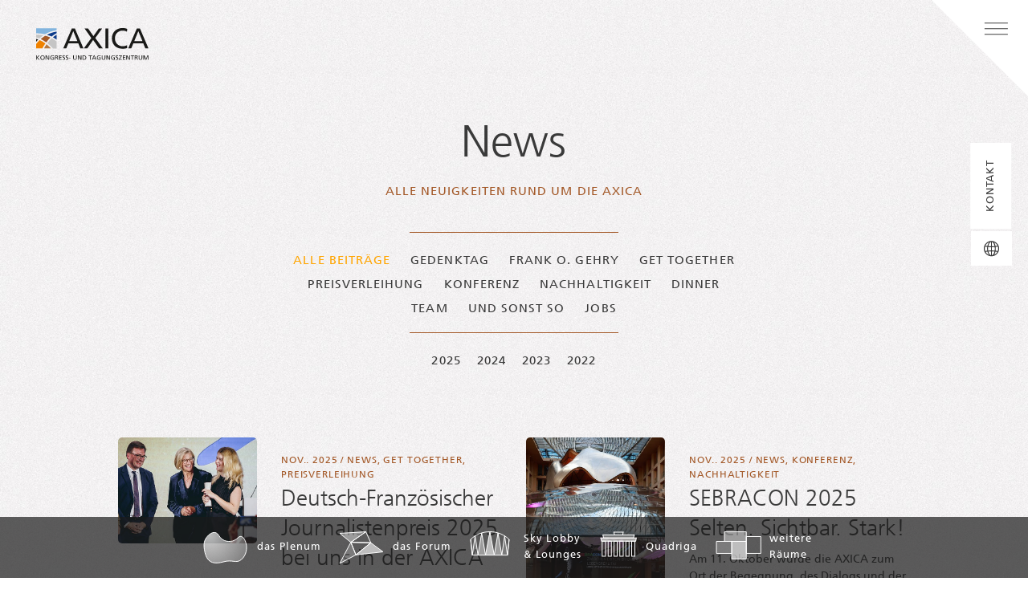

--- FILE ---
content_type: text/html; charset=UTF-8
request_url: https://www.axica.de/news/page/2/?month=202104
body_size: 22322
content:
<!DOCTYPE html>
<html lang="de-DE">
<head>
	<meta charset="UTF-8">
	<meta name="viewport" content="width=device-width, initial-scale=1, shrink-to-fit=no">
	<link rel="profile" href="http://gmpg.org/xfn/11">
	<style>
		:root{
			--axica-body-bg: url( https://www.axica.de/app/uploads/2022/09/Rauschen@2x.min_.jpg );
		}
	</style>
	<meta name='robots' content='index, follow, max-image-preview:large, max-snippet:-1, max-video-preview:-1' />

<!-- Google Tag Manager for WordPress by gtm4wp.com -->
<script data-cfasync="false" data-pagespeed-no-defer>
	var gtm4wp_datalayer_name = "dataLayer";
	var dataLayer = dataLayer || [];
</script>
<!-- End Google Tag Manager for WordPress by gtm4wp.com -->
	<!-- This site is optimized with the Yoast SEO plugin v26.7 - https://yoast.com/wordpress/plugins/seo/ -->
	<title>News Archives - Seite 2 von 17 - AXICA</title>
	<link rel="canonical" href="https://www.axica.de/news/page/2/" />
	<link rel="prev" href="https://www.axica.de/news/" />
	<link rel="next" href="https://www.axica.de/news/page/3/" />
	<meta property="og:locale" content="de_DE" />
	<meta property="og:type" content="article" />
	<meta property="og:title" content="News Archives - Seite 2 von 17 - AXICA" />
	<meta property="og:description" content="Alle Neu­ig­kei­ten rund um die&nbsp;AXICA" />
	<meta property="og:url" content="https://www.axica.de/news/" />
	<meta property="og:site_name" content="AXICA" />
	<meta name="twitter:card" content="summary_large_image" />
	<meta name="twitter:site" content="@axicaberlin" />
	<script type="application/ld+json" class="yoast-schema-graph">{"@context":"https://schema.org","@graph":[{"@type":"CollectionPage","@id":"https://www.axica.de/news/","url":"https://www.axica.de/news/page/2/","name":"News Archives - Seite 2 von 17 - AXICA","isPartOf":{"@id":"https://www.axica.de/#website"},"primaryImageOfPage":{"@id":"https://www.axica.de/news/page/2/#primaryimage"},"image":{"@id":"https://www.axica.de/news/page/2/#primaryimage"},"thumbnailUrl":"https://www.axica.de/app/uploads/2022/12/bitkom-digital-gipfel-2022-empfang-axica-news.jpg","breadcrumb":{"@id":"https://www.axica.de/news/page/2/#breadcrumb"},"inLanguage":"de"},{"@type":"ImageObject","inLanguage":"de","@id":"https://www.axica.de/news/page/2/#primaryimage","url":"https://www.axica.de/app/uploads/2022/12/bitkom-digital-gipfel-2022-empfang-axica-news.jpg","contentUrl":"https://www.axica.de/app/uploads/2022/12/bitkom-digital-gipfel-2022-empfang-axica-news.jpg","width":1078,"height":1438},{"@type":"BreadcrumbList","@id":"https://www.axica.de/news/page/2/#breadcrumb","itemListElement":[{"@type":"ListItem","position":1,"name":"Home","item":"https://www.axica.de/"},{"@type":"ListItem","position":2,"name":"News"}]},{"@type":"WebSite","@id":"https://www.axica.de/#website","url":"https://www.axica.de/","name":"AXICA","description":"Kongress- und Tagungszentrum","publisher":{"@id":"https://www.axica.de/#organization"},"potentialAction":[{"@type":"SearchAction","target":{"@type":"EntryPoint","urlTemplate":"https://www.axica.de/?s={search_term_string}"},"query-input":{"@type":"PropertyValueSpecification","valueRequired":true,"valueName":"search_term_string"}}],"inLanguage":"de"},{"@type":"Organization","@id":"https://www.axica.de/#organization","name":"AXICA Kongress und Tagungszentrum","url":"https://www.axica.de/","logo":{"@type":"ImageObject","inLanguage":"de","@id":"https://www.axica.de/#/schema/logo/image/","url":"https://www.axica.de/app/uploads/2022/11/AXICA_Color_WEB_rgb.svg","contentUrl":"https://www.axica.de/app/uploads/2022/11/AXICA_Color_WEB_rgb.svg","width":170.1,"height":49,"caption":"AXICA Kongress und Tagungszentrum"},"image":{"@id":"https://www.axica.de/#/schema/logo/image/"},"sameAs":["https://www.facebook.com/axicaberlin/?ref=br_rs","https://x.com/axicaberlin","https://www.instagram.com/axicaberlin/","https://de.linkedin.com/company/axica-kongress--und-tagungszentrum-pariser-platz-3-gmbh?trk=company_logo","https://www.youtube.com/user/axicavideo"]}]}</script>
	<!-- / Yoast SEO plugin. -->


<link rel='dns-prefetch' href='//www.axica.de' />
<style id='wp-img-auto-sizes-contain-inline-css'>
img:is([sizes=auto i],[sizes^="auto," i]){contain-intrinsic-size:3000px 1500px}
/*# sourceURL=wp-img-auto-sizes-contain-inline-css */
</style>
<link rel='stylesheet' id='wp-block-library-css' href='https://www.axica.de/wp/wp-includes/css/dist/block-library/style.min.css?ver=6.9' media='all' />
<style id='wp-block-paragraph-inline-css'>
.is-small-text{font-size:.875em}.is-regular-text{font-size:1em}.is-large-text{font-size:2.25em}.is-larger-text{font-size:3em}.has-drop-cap:not(:focus):first-letter{float:left;font-size:8.4em;font-style:normal;font-weight:100;line-height:.68;margin:.05em .1em 0 0;text-transform:uppercase}body.rtl .has-drop-cap:not(:focus):first-letter{float:none;margin-left:.1em}p.has-drop-cap.has-background{overflow:hidden}:root :where(p.has-background){padding:1.25em 2.375em}:where(p.has-text-color:not(.has-link-color)) a{color:inherit}p.has-text-align-left[style*="writing-mode:vertical-lr"],p.has-text-align-right[style*="writing-mode:vertical-rl"]{rotate:180deg}
/*# sourceURL=https://www.axica.de/wp/wp-includes/blocks/paragraph/style.min.css */
</style>
<style id='global-styles-inline-css'>
:root{--wp--preset--aspect-ratio--square: 1;--wp--preset--aspect-ratio--4-3: 4/3;--wp--preset--aspect-ratio--3-4: 3/4;--wp--preset--aspect-ratio--3-2: 3/2;--wp--preset--aspect-ratio--2-3: 2/3;--wp--preset--aspect-ratio--16-9: 16/9;--wp--preset--aspect-ratio--9-16: 9/16;--wp--preset--color--black: rgb(26, 26, 26);--wp--preset--color--cyan-bluish-gray: #abb8c3;--wp--preset--color--white: rgb(255, 255, 255);--wp--preset--color--pale-pink: #f78da7;--wp--preset--color--vivid-red: #cf2e2e;--wp--preset--color--luminous-vivid-orange: #ff6900;--wp--preset--color--luminous-vivid-amber: #fcb900;--wp--preset--color--light-green-cyan: #7bdcb5;--wp--preset--color--vivid-green-cyan: #00d084;--wp--preset--color--pale-cyan-blue: #8ed1fc;--wp--preset--color--vivid-cyan-blue: #0693e3;--wp--preset--color--vivid-purple: #9b51e0;--wp--preset--color--gray: rgb(226, 226, 226);--wp--preset--color--gray-light: rgb(192, 192, 192);--wp--preset--color--gray-dark: rgb(142, 142, 142);--wp--preset--color--orange: rgb(240, 130, 0);--wp--preset--color--brown: rgb(163, 88, 39);--wp--preset--color--text: rgb(58, 58, 58);--wp--preset--color--red: rgb(229, 59, 32);--wp--preset--color--blue: rgb(127, 173, 223);--wp--preset--color--blue-dark: rgb(84, 122, 163);--wp--preset--gradient--vivid-cyan-blue-to-vivid-purple: linear-gradient(135deg,rgb(6,147,227) 0%,rgb(155,81,224) 100%);--wp--preset--gradient--light-green-cyan-to-vivid-green-cyan: linear-gradient(135deg,rgb(122,220,180) 0%,rgb(0,208,130) 100%);--wp--preset--gradient--luminous-vivid-amber-to-luminous-vivid-orange: linear-gradient(135deg,rgb(252,185,0) 0%,rgb(255,105,0) 100%);--wp--preset--gradient--luminous-vivid-orange-to-vivid-red: linear-gradient(135deg,rgb(255,105,0) 0%,rgb(207,46,46) 100%);--wp--preset--gradient--very-light-gray-to-cyan-bluish-gray: linear-gradient(135deg,rgb(238,238,238) 0%,rgb(169,184,195) 100%);--wp--preset--gradient--cool-to-warm-spectrum: linear-gradient(135deg,rgb(74,234,220) 0%,rgb(151,120,209) 20%,rgb(207,42,186) 40%,rgb(238,44,130) 60%,rgb(251,105,98) 80%,rgb(254,248,76) 100%);--wp--preset--gradient--blush-light-purple: linear-gradient(135deg,rgb(255,206,236) 0%,rgb(152,150,240) 100%);--wp--preset--gradient--blush-bordeaux: linear-gradient(135deg,rgb(254,205,165) 0%,rgb(254,45,45) 50%,rgb(107,0,62) 100%);--wp--preset--gradient--luminous-dusk: linear-gradient(135deg,rgb(255,203,112) 0%,rgb(199,81,192) 50%,rgb(65,88,208) 100%);--wp--preset--gradient--pale-ocean: linear-gradient(135deg,rgb(255,245,203) 0%,rgb(182,227,212) 50%,rgb(51,167,181) 100%);--wp--preset--gradient--electric-grass: linear-gradient(135deg,rgb(202,248,128) 0%,rgb(113,206,126) 100%);--wp--preset--gradient--midnight: linear-gradient(135deg,rgb(2,3,129) 0%,rgb(40,116,252) 100%);--wp--preset--font-size--small: 13px;--wp--preset--font-size--medium: 20px;--wp--preset--font-size--large: 36px;--wp--preset--font-size--x-large: 42px;--wp--preset--spacing--20: 0.44rem;--wp--preset--spacing--30: 0.67rem;--wp--preset--spacing--40: 1rem;--wp--preset--spacing--50: 1.5rem;--wp--preset--spacing--60: 2.25rem;--wp--preset--spacing--70: 3.38rem;--wp--preset--spacing--80: 5.06rem;--wp--preset--shadow--natural: 6px 6px 9px rgba(0, 0, 0, 0.2);--wp--preset--shadow--deep: 12px 12px 50px rgba(0, 0, 0, 0.4);--wp--preset--shadow--sharp: 6px 6px 0px rgba(0, 0, 0, 0.2);--wp--preset--shadow--outlined: 6px 6px 0px -3px rgb(255, 255, 255), 6px 6px rgb(0, 0, 0);--wp--preset--shadow--crisp: 6px 6px 0px rgb(0, 0, 0);}:where(.is-layout-flex){gap: 0.5em;}:where(.is-layout-grid){gap: 0.5em;}body .is-layout-flex{display: flex;}.is-layout-flex{flex-wrap: wrap;align-items: center;}.is-layout-flex > :is(*, div){margin: 0;}body .is-layout-grid{display: grid;}.is-layout-grid > :is(*, div){margin: 0;}:where(.wp-block-columns.is-layout-flex){gap: 2em;}:where(.wp-block-columns.is-layout-grid){gap: 2em;}:where(.wp-block-post-template.is-layout-flex){gap: 1.25em;}:where(.wp-block-post-template.is-layout-grid){gap: 1.25em;}.has-black-color{color: var(--wp--preset--color--black) !important;}.has-cyan-bluish-gray-color{color: var(--wp--preset--color--cyan-bluish-gray) !important;}.has-white-color{color: var(--wp--preset--color--white) !important;}.has-pale-pink-color{color: var(--wp--preset--color--pale-pink) !important;}.has-vivid-red-color{color: var(--wp--preset--color--vivid-red) !important;}.has-luminous-vivid-orange-color{color: var(--wp--preset--color--luminous-vivid-orange) !important;}.has-luminous-vivid-amber-color{color: var(--wp--preset--color--luminous-vivid-amber) !important;}.has-light-green-cyan-color{color: var(--wp--preset--color--light-green-cyan) !important;}.has-vivid-green-cyan-color{color: var(--wp--preset--color--vivid-green-cyan) !important;}.has-pale-cyan-blue-color{color: var(--wp--preset--color--pale-cyan-blue) !important;}.has-vivid-cyan-blue-color{color: var(--wp--preset--color--vivid-cyan-blue) !important;}.has-vivid-purple-color{color: var(--wp--preset--color--vivid-purple) !important;}.has-black-background-color{background-color: var(--wp--preset--color--black) !important;}.has-cyan-bluish-gray-background-color{background-color: var(--wp--preset--color--cyan-bluish-gray) !important;}.has-white-background-color{background-color: var(--wp--preset--color--white) !important;}.has-pale-pink-background-color{background-color: var(--wp--preset--color--pale-pink) !important;}.has-vivid-red-background-color{background-color: var(--wp--preset--color--vivid-red) !important;}.has-luminous-vivid-orange-background-color{background-color: var(--wp--preset--color--luminous-vivid-orange) !important;}.has-luminous-vivid-amber-background-color{background-color: var(--wp--preset--color--luminous-vivid-amber) !important;}.has-light-green-cyan-background-color{background-color: var(--wp--preset--color--light-green-cyan) !important;}.has-vivid-green-cyan-background-color{background-color: var(--wp--preset--color--vivid-green-cyan) !important;}.has-pale-cyan-blue-background-color{background-color: var(--wp--preset--color--pale-cyan-blue) !important;}.has-vivid-cyan-blue-background-color{background-color: var(--wp--preset--color--vivid-cyan-blue) !important;}.has-vivid-purple-background-color{background-color: var(--wp--preset--color--vivid-purple) !important;}.has-black-border-color{border-color: var(--wp--preset--color--black) !important;}.has-cyan-bluish-gray-border-color{border-color: var(--wp--preset--color--cyan-bluish-gray) !important;}.has-white-border-color{border-color: var(--wp--preset--color--white) !important;}.has-pale-pink-border-color{border-color: var(--wp--preset--color--pale-pink) !important;}.has-vivid-red-border-color{border-color: var(--wp--preset--color--vivid-red) !important;}.has-luminous-vivid-orange-border-color{border-color: var(--wp--preset--color--luminous-vivid-orange) !important;}.has-luminous-vivid-amber-border-color{border-color: var(--wp--preset--color--luminous-vivid-amber) !important;}.has-light-green-cyan-border-color{border-color: var(--wp--preset--color--light-green-cyan) !important;}.has-vivid-green-cyan-border-color{border-color: var(--wp--preset--color--vivid-green-cyan) !important;}.has-pale-cyan-blue-border-color{border-color: var(--wp--preset--color--pale-cyan-blue) !important;}.has-vivid-cyan-blue-border-color{border-color: var(--wp--preset--color--vivid-cyan-blue) !important;}.has-vivid-purple-border-color{border-color: var(--wp--preset--color--vivid-purple) !important;}.has-vivid-cyan-blue-to-vivid-purple-gradient-background{background: var(--wp--preset--gradient--vivid-cyan-blue-to-vivid-purple) !important;}.has-light-green-cyan-to-vivid-green-cyan-gradient-background{background: var(--wp--preset--gradient--light-green-cyan-to-vivid-green-cyan) !important;}.has-luminous-vivid-amber-to-luminous-vivid-orange-gradient-background{background: var(--wp--preset--gradient--luminous-vivid-amber-to-luminous-vivid-orange) !important;}.has-luminous-vivid-orange-to-vivid-red-gradient-background{background: var(--wp--preset--gradient--luminous-vivid-orange-to-vivid-red) !important;}.has-very-light-gray-to-cyan-bluish-gray-gradient-background{background: var(--wp--preset--gradient--very-light-gray-to-cyan-bluish-gray) !important;}.has-cool-to-warm-spectrum-gradient-background{background: var(--wp--preset--gradient--cool-to-warm-spectrum) !important;}.has-blush-light-purple-gradient-background{background: var(--wp--preset--gradient--blush-light-purple) !important;}.has-blush-bordeaux-gradient-background{background: var(--wp--preset--gradient--blush-bordeaux) !important;}.has-luminous-dusk-gradient-background{background: var(--wp--preset--gradient--luminous-dusk) !important;}.has-pale-ocean-gradient-background{background: var(--wp--preset--gradient--pale-ocean) !important;}.has-electric-grass-gradient-background{background: var(--wp--preset--gradient--electric-grass) !important;}.has-midnight-gradient-background{background: var(--wp--preset--gradient--midnight) !important;}.has-small-font-size{font-size: var(--wp--preset--font-size--small) !important;}.has-medium-font-size{font-size: var(--wp--preset--font-size--medium) !important;}.has-large-font-size{font-size: var(--wp--preset--font-size--large) !important;}.has-x-large-font-size{font-size: var(--wp--preset--font-size--x-large) !important;}
/*# sourceURL=global-styles-inline-css */
</style>

<style id='classic-theme-styles-inline-css'>
/*! This file is auto-generated */
.wp-block-button__link{color:#fff;background-color:#32373c;border-radius:9999px;box-shadow:none;text-decoration:none;padding:calc(.667em + 2px) calc(1.333em + 2px);font-size:1.125em}.wp-block-file__button{background:#32373c;color:#fff;text-decoration:none}
/*# sourceURL=/wp-includes/css/classic-themes.min.css */
</style>
<link rel='stylesheet' id='contact-form-7-css' href='https://www.axica.de/app/plugins/contact-form-7/includes/css/styles.css?ver=6.1.4' media='all' />
<link rel='stylesheet' id='axica-styles-css' href='https://www.axica.de/app/themes/theme-axica/css/axica-theme.min.css?ver=1.1.2-1765792109' media='all' />
<link rel='stylesheet' id='borlabs-cookie-css' href='https://www.axica.de/app/cache/borlabs-cookie/borlabs-cookie_1_de.css?ver=2.3.6-386' media='all' />
<style id='wp-typography-custom-inline-css'>
sub, sup{font-size: 75%;line-height: 100%}sup{vertical-align: 60%}sub{vertical-align: -10%}.amp{font-family: Baskerville, "Goudy Old Style", Palatino, "Book Antiqua", "Warnock Pro", serif;font-size: 1.1em;font-style: italic;font-weight: normal;line-height: 1em}.caps{font-size: 90%}.dquo{margin-left: -0.4em}.quo{margin-left: -0.2em}.pull-single{margin-left: -0.15em}.push-single{margin-right: 0.15em}.pull-double{margin-left: -0.38em}.push-double{margin-right: 0.38em}
/*# sourceURL=wp-typography-custom-inline-css */
</style>
<style id='wp-typography-safari-font-workaround-inline-css'>
body {-webkit-font-feature-settings: "liga";font-feature-settings: "liga";-ms-font-feature-settings: normal;}
/*# sourceURL=wp-typography-safari-font-workaround-inline-css */
</style>
<script id="wpml-cookie-js-extra">
var wpml_cookies = {"wp-wpml_current_language":{"value":"de","expires":1,"path":"/"}};
var wpml_cookies = {"wp-wpml_current_language":{"value":"de","expires":1,"path":"/"}};
//# sourceURL=wpml-cookie-js-extra
</script>
<script src="https://www.axica.de/app/plugins/sitepress-multilingual-cms/res/js/cookies/language-cookie.js?ver=486900" id="wpml-cookie-js" defer data-wp-strategy="defer"></script>
<script defer src="https://www.axica.de/app/themes/theme-axica/js/vendor/iframeResizer.min.js?ver=1.1.2-1700126848" id="iframeResizer-defer-js"></script>
<script src="https://www.axica.de/wp/wp-includes/js/jquery/jquery.min.js?ver=3.7.1" id="jquery-core-js"></script>
<script defer id="axica-scripts-defer-js-before">
const nouns_arr = [{"single_subjekt":"Architektur"},{"single_subjekt":"Nachhaltigkeit"},{"single_subjekt":"Wertsch\u00e4tzung"}]; const verbs_arr = [{"single_praedikat":"erleben"},{"single_praedikat":"genie\u00dfen"},{"single_praedikat":"begegnen"}]; const ajax_info = {"ajax_url":"https:\/\/www.axica.de\/wp\/wp-admin\/admin-ajax.php","ajax_nonce":"d9e90118d3"}
//# sourceURL=axica-scripts-defer-js-before
</script>
<script defer src="https://www.axica.de/app/themes/theme-axica/js/axica-theme.min.js?ver=1.1.2-1700126848" id="axica-scripts-defer-js"></script>
<script id="borlabs-cookie-prioritize-js-extra">
var borlabsCookiePrioritized = {"domain":"www.axica.de","path":"/","version":"1","bots":"1","optInJS":{"statistics":{"google-analytics":"PHNjcmlwdD4NCndpbmRvdy5kYXRhTGF5ZXIgPSB3aW5kb3cuZGF0YUxheWVyIHx8IFtdOw0KICB3aW5kb3cuZGF0YUxheWVyLnB1c2goew0KICAgIGV2ZW50OiAnYm9ybGFic0Nvb2tpZU9wdEluR29vZ2xlQW5hbHl0aWNzJywNCiAgfSk7DQo8L3NjcmlwdD4="}}};
//# sourceURL=borlabs-cookie-prioritize-js-extra
</script>
<script src="https://www.axica.de/app/plugins/borlabs-cookie/assets/javascript/borlabs-cookie-prioritize.min.js?ver=2.3.6" id="borlabs-cookie-prioritize-js"></script>
<link rel="https://api.w.org/" href="https://www.axica.de/wp-json/" /><link rel="alternate" title="JSON" type="application/json" href="https://www.axica.de/wp-json/wp/v2/categories/1" /><meta name="generator" content="WPML ver:4.8.6 stt:1,3;" />

<!-- Google Tag Manager for WordPress by gtm4wp.com -->
<!-- GTM Container placement set to automatic -->
<script data-cfasync="false" data-pagespeed-no-defer>
	var dataLayer_content = {"pagePostType":"post","pagePostType2":"category-post","pageCategory":["news","get-together"]};
	dataLayer.push( dataLayer_content );
</script>
<script data-cfasync="false" data-pagespeed-no-defer>
(function(w,d,s,l,i){w[l]=w[l]||[];w[l].push({'gtm.start':
new Date().getTime(),event:'gtm.js'});var f=d.getElementsByTagName(s)[0],
j=d.createElement(s),dl=l!='dataLayer'?'&l='+l:'';j.async=true;j.src=
'//www.googletagmanager.com/gtm.js?id='+i+dl;f.parentNode.insertBefore(j,f);
})(window,document,'script','dataLayer','GTM-KM483SH');
</script>
<!-- End Google Tag Manager for WordPress by gtm4wp.com --><style id="custom-background-css">
body.custom-background { background-image: url("https://www.axica.de/app/uploads/2022/09/Rauschen@2x.min_.jpg"); background-position: left top; background-size: auto; background-repeat: repeat; background-attachment: scroll; }
</style>
	<link rel="icon" href="https://www.axica.de/app/uploads/2022/09/cropped-favicon-32x32.png" sizes="32x32" />
<link rel="icon" href="https://www.axica.de/app/uploads/2022/09/cropped-favicon-192x192.png" sizes="192x192" />
<link rel="apple-touch-icon" href="https://www.axica.de/app/uploads/2022/09/cropped-favicon-180x180.png" />
<meta name="msapplication-TileImage" content="https://www.axica.de/app/uploads/2022/09/cropped-favicon-270x270.png" />
<link rel='stylesheet' id='wpml-legacy-vertical-list-0-css' href='https://www.axica.de/app/plugins/sitepress-multilingual-cms/templates/language-switchers/legacy-list-vertical/style.min.css?ver=1' media='all' />
</head>

<body class="archive paged category category-news category-1 custom-background wp-custom-logo wp-embed-responsive paged-2 category-paged-2 wp-theme-understrap wp-child-theme-theme-axica" >

<!-- GTM Container placement set to automatic -->
<!-- Google Tag Manager (noscript) -->
				<noscript><iframe src="https://www.googletagmanager.com/ns.html?id=GTM-KM483SH" height="0" width="0" style="display:none;visibility:hidden" aria-hidden="true"></iframe></noscript>
<!-- End Google Tag Manager (noscript) --><div class="site" id="page">

	<!-- ******************* The Navbar Area ******************* -->
	<header id="wrapper-navbar">

		<a class="skip-link visually-hidden sr-only-focusable" href="#content">Zum Inhalt springen</a>

		
<nav id="main-nav" class="navbar navbar-light bg-transparent" aria-labelledby="main-nav-label">

	<h2 id="main-nav-label" class="screen-reader-text">
		Hauptnavigation	</h2>

	<div class="">

		<!-- Your site title as branding in the menu -->
		<a href="https://www.axica.de/" class="custom-logo-link" rel="home"><img width="170" height="49" src="https://www.axica.de/app/uploads/2022/11/AXICA_Color_WEB_rgb.svg" class="custom-logo" alt="AXICA Logo" /></a>		<!-- end custom logo -->
		<div class="ax-toggle-wrapper">
			<button class="navbar-toggler" type="button" data-bs-toggle="offcanvas" data-bs-target="#navbarNavOffcanvas" aria-controls="navbarNavOffcanvas" aria-expanded="false"
					aria-label="Navigation umschalten">
				<span class="navbar-toggler-icon"></span>
			</button>
		</div>

		<div class="offcanvas offcanvas-top bg-gray" tabindex="-1" id="navbarNavOffcanvas">
			<div class="container">
				<div class="offcanvas-header justify-content-between">
					<a href="https://www.axica.de/" class="custom-logo-link" rel="home"><img width="170" height="49" src="https://www.axica.de/app/uploads/2022/11/AXICA_Color_WEB_rgb.svg" class="custom-logo" alt="AXICA Logo" decoding="async" /></a>					<div class="ax-toggle-wrapper">
						<button class="navbar-toggler" type="button" data-bs-dismiss="offcanvas" aria-label="Close">
							<span class="navbar-toggler-icon icon-close"></span>
						</button>
					</div>
				</div><!-- .offcancas-header -->
				<div class="offcanvas-body">
					<div class="row">
						<div class="d-md-none col-12">
							<button class="btn btn-back has-icon icon--arrow-back js__menu-lvl1">Zurück</button>
							<div class="ax-mobile-lang d-md-none">
								
<div class="wpml-ls-statics-shortcode_actions wpml-ls wpml-ls-legacy-list-vertical">
	<ul role="menu">

					<li class="wpml-ls-slot-shortcode_actions wpml-ls-item wpml-ls-item-en wpml-ls-first-item wpml-ls-item-legacy-list-vertical" role="none">
				<a href="https://www.axica.de/en/news/" class="wpml-ls-link" role="menuitem" aria-label="Zu EN wechseln" title="Zu EN wechseln">
					<span class="wpml-ls-display">EN</span></a>
			</li>
					<li class="wpml-ls-slot-shortcode_actions wpml-ls-item wpml-ls-item-de wpml-ls-current-language wpml-ls-last-item wpml-ls-item-legacy-list-vertical" role="none">
				<a href="https://www.axica.de/news/" class="wpml-ls-link" role="menuitem" >
					<span class="wpml-ls-native" role="menuitem">DE</span></a>
			</li>
		
	</ul>
</div>
							</div>
						</div>
					</div>
					<div class="row">
						<div class="col-12 col-md-6 col-lg-4">
							<div class="menu-hauptmenue-level-1-container"><ul id="main-menu" class="navbar-nav"><li itemscope="itemscope" itemtype="https://www.schema.org/SiteNavigationElement" id="menu-item-133" class="menu-item menu-item-type-post_type menu-item-object-page menu-item-133 nav-item"><a title="das Erlebnis" href="https://www.axica.de/axica-eventlocation-ist-ein-erlebnis/" class="nav-link">das Erlebnis</a></li>
<li itemscope="itemscope" itemtype="https://www.schema.org/SiteNavigationElement" id="menu-item-142" class="menu-item menu-item-type-custom menu-item-object-custom menu-item-has-children dropdown menu-item-142 nav-item"><a title="die Räume" href="#" class="nav-link" id="menu-item-dropdown-142">die Räume</a>
<ul class="dropdown-menu"  >
	<li itemscope="itemscope" itemtype="https://www.schema.org/SiteNavigationElement" id="menu-item-134" class="menu-item menu-item-type-post_type menu-item-object-page menu-item-134 nav-item"><a title="Übersicht" href="https://www.axica.de/raeume-fuer-jedes-event/" class="nav-link">Übersicht</a></li>
	<li itemscope="itemscope" itemtype="https://www.schema.org/SiteNavigationElement" id="menu-item-141" class="menu-item menu-item-type-post_type menu-item-object-cpt_rooms menu-item-141 nav-item"><a title="das Plenum" href="https://www.axica.de/raeume/plenum/" class="nav-link">das Plenum</a></li>
	<li itemscope="itemscope" itemtype="https://www.schema.org/SiteNavigationElement" id="menu-item-140" class="menu-item menu-item-type-post_type menu-item-object-cpt_rooms menu-item-140 nav-item"><a title="das Forum" href="https://www.axica.de/raeume/forum/" class="nav-link">das Forum</a></li>
	<li itemscope="itemscope" itemtype="https://www.schema.org/SiteNavigationElement" id="menu-item-139" class="menu-item menu-item-type-post_type menu-item-object-cpt_rooms menu-item-139 nav-item"><a title="Sky Lobby &amp; Lounges" href="https://www.axica.de/raeume/sky-lobby-und-lounges/" class="nav-link">Sky&nbsp;Lobby &amp; Lounges</a></li>
	<li itemscope="itemscope" itemtype="https://www.schema.org/SiteNavigationElement" id="menu-item-7091" class="menu-item menu-item-type-post_type menu-item-object-cpt_rooms menu-item-7091 nav-item"><a title="Quadriga" href="https://www.axica.de/raeume/quadriga/" class="nav-link">Quadriga</a></li>
	<li itemscope="itemscope" itemtype="https://www.schema.org/SiteNavigationElement" id="menu-item-138" class="menu-item menu-item-type-post_type menu-item-object-cpt_rooms menu-item-138 nav-item"><a title="weitere Räume" href="https://www.axica.de/raeume/weitere-raeume/" class="nav-link">weitere Räume</a></li>
</ul>
</li>
<li itemscope="itemscope" itemtype="https://www.schema.org/SiteNavigationElement" id="menu-item-135" class="menu-item menu-item-type-post_type menu-item-object-page menu-item-135 nav-item"><a title="der Service" href="https://www.axica.de/service-aus-einer-hand/" class="nav-link">der Service</a></li>
<li itemscope="itemscope" itemtype="https://www.schema.org/SiteNavigationElement" id="menu-item-136" class="menu-item menu-item-type-post_type menu-item-object-page menu-item-136 nav-item"><a title="Wir" href="https://www.axica.de/wir/" class="nav-link">Wir</a></li>
<li itemscope="itemscope" itemtype="https://www.schema.org/SiteNavigationElement" id="menu-item-137" class="menu-item menu-item-type-post_type menu-item-object-page menu-item-137 nav-item"><a title="Events" href="https://www.axica.de/events/" class="nav-link">Events</a></li>
</ul></div>							<div class="d-none d-md-block navlink-frontpage">
								<a href="https://www.axica.de" class="has-icon icon--arrow-back link-small">zur Startseite</a>
							</div>
						</div>
						<div class="col-md-6 col-lg-4" id="main-submenu-wrapper">

						</div>
						<div class="col-12 col-md-6 col-lg-4">
							<div class="menu-hauptmenue-level-2-container"><ul id="main-menu_l2" class="navbar-nav"><li itemscope="itemscope" itemtype="https://www.schema.org/SiteNavigationElement" id="menu-item-96" class="menu-item menu-item-type-post_type menu-item-object-page menu-item-96 nav-item"><a title="Kontakt &amp; Anfahrt" href="https://www.axica.de/kontakt/" class="nav-link">Kontakt &amp; Anfahrt</a></li>
<li itemscope="itemscope" itemtype="https://www.schema.org/SiteNavigationElement" id="menu-item-3085" class="menu-item menu-item-type-taxonomy menu-item-object-category current-menu-item active menu-item-3085 nav-item"><a title="News" href="https://www.axica.de/news/" class="nav-link" aria-current="page">News</a></li>
<li itemscope="itemscope" itemtype="https://www.schema.org/SiteNavigationElement" id="menu-item-95" class="menu-item menu-item-type-post_type menu-item-object-page menu-item-95 nav-item"><a title="Mediathek" href="https://www.axica.de/mediathek/" class="nav-link">Mediathek</a></li>
<li itemscope="itemscope" itemtype="https://www.schema.org/SiteNavigationElement" id="menu-item-3561" class="menu-item menu-item-type-taxonomy menu-item-object-category menu-item-3561 nav-item"><a title="Jobs" href="https://www.axica.de/jobs/" class="nav-link">Jobs</a></li>
</ul></div>
							<div class="social-menu">
								<div class="menu-name">
									AXICA auf Social Media								</div>
								<div class="menu-axica-auf-social-media-container"><ul id="social-media-menu" class=""><li id="menu-item-144" class="icon-facebook menu-item menu-item-type-custom menu-item-object-custom menu-item-144"><a target="_blank" href="https://www.facebook.com/axicaberlin/?ref=br_rs">AXICA auf Facebook</a></li>
<li id="menu-item-148" class="icon-youtube menu-item menu-item-type-custom menu-item-object-custom menu-item-148"><a target="_blank" href="https://www.youtube.com/user/axicavideo">AXICA auf YouTube</a></li>
<li id="menu-item-147" class="icon-instagram menu-item menu-item-type-custom menu-item-object-custom menu-item-147"><a target="_blank" href="https://www.instagram.com/axica_eventlocation/">AXICA auf Instagram</a></li>
<li id="menu-item-145" class="icon-linkedin menu-item menu-item-type-custom menu-item-object-custom menu-item-145"><a target="_blank" href="https://de.linkedin.com/company/axica-kongress--und-tagungszentrum-pariser-platz-3-gmbh?trk=company_logo">AXICA auf LinkedIn</a></li>
</ul></div>							</div>
						</div>
					</div>
				</div>

			</div>

		</div><!-- .offcanvas -->

	</div><!-- .container(-fluid) -->

</nav><!-- .site-navigation -->

	</header><!-- #wrapper-navbar end -->

	
<nav id="navbar-language-contact" class="d-none d-md-block sticky-right-side navbar-light">
	<div class="wrapper-contact-btn">
		<a href="https://www.axica.de/kontakt/" class="btn contact-btn">Kontakt</a>
	</div>
	<div class="wrapper-language-btn">
		
<div class="wpml-ls-statics-shortcode_actions wpml-ls wpml-ls-legacy-list-vertical">
	<ul role="menu">

					<li class="wpml-ls-slot-shortcode_actions wpml-ls-item wpml-ls-item-en wpml-ls-first-item wpml-ls-item-legacy-list-vertical" role="none">
				<a href="https://www.axica.de/en/news/" class="wpml-ls-link" role="menuitem" aria-label="Zu EN wechseln" title="Zu EN wechseln">
					<span class="wpml-ls-display">EN</span></a>
			</li>
					<li class="wpml-ls-slot-shortcode_actions wpml-ls-item wpml-ls-item-de wpml-ls-current-language wpml-ls-last-item wpml-ls-item-legacy-list-vertical" role="none">
				<a href="https://www.axica.de/news/" class="wpml-ls-link" role="menuitem" >
					<span class="wpml-ls-native" role="menuitem">DE</span></a>
			</li>
		
	</ul>
</div>
		<button class="btn globe-btn" id="language-toggle">Sprache wechseln</button>
	</div>

</nav>

	<div class="wrapper" id="archive-wrapper">

		<div class="container" id="content" tabindex="-1">

				<main class="site-main" id="main">

											<div class="row">
							<div class="col-12 col-lg-4 offset-lg-4">
								<header class="page-header text-center">
									<h1 class="page-title">News</h1>									<div class="archive-subheadline">
										<div class="taxonomy-description"><p>Alle Neu­ig­kei­ten rund um die&nbsp;AXICA</p>
</div>									</div>
								</header><!-- .page-header -->
							</div>
						</div>

						<div class="row">
							<div class="col-12 col-lg-6 offset-lg-3">
								<nav class="ax-cat-nav" id="news-categories">
									<ul>
											<li class="cat-item cat-item-1 current-cat"><a aria-current="page" href="https://www.axica.de/news/">Alle Beiträge</a>
</li>
	<li class="cat-item cat-item-72"><a href="https://www.axica.de/gedenktag/">Gedenktag</a>
</li>
	<li class="cat-item cat-item-58"><a href="https://www.axica.de/frank-o-gehry/">Frank O. Gehry</a>
</li>
	<li class="cat-item cat-item-70"><a href="https://www.axica.de/get-together/">Get together</a>
</li>
	<li class="cat-item cat-item-52"><a href="https://www.axica.de/preisverleihung/">Preisverleihung</a>
</li>
	<li class="cat-item cat-item-53"><a href="https://www.axica.de/konferenz/">Konferenz</a>
</li>
	<li class="cat-item cat-item-56"><a href="https://www.axica.de/nachhaltigkeit/">Nachhaltigkeit</a>
</li>
	<li class="cat-item cat-item-54"><a href="https://www.axica.de/dinner/">Dinner</a>
</li>
	<li class="cat-item cat-item-57"><a href="https://www.axica.de/team/">Team</a>
</li>
	<li class="cat-item cat-item-68"><a href="https://www.axica.de/und-sonst-so/">Und sonst so</a>
</li>
	<li class="cat-item cat-item-17"><a href="https://www.axica.de/jobs/">Jobs</a>
</li>
									</ul>
								</nav>
							</div>
						</div>

						<div class="row">
							<div class="col-12 col-lg-6 offset-lg-3">
								<nav class="ax-date-nav" id="news-dates">
									<ul>
										<li><a href="https://www.axica.de/news?pub=2025">2025</a></li><li><a href="https://www.axica.de/news?pub=2024">2024</a></li><li><a href="https://www.axica.de/news?pub=2023">2023</a></li><li><a href="https://www.axica.de/news?pub=2022">2022</a></li>									</ul>
								</nav>
							</div>
						</div>

						
					<div class="article-list">
						<div class="row">

																															<div class="col-12 col-md-5 offset-md-1 scroll-reveal">
									
<article class="post-11874 post type-post status-publish format-standard has-post-thumbnail hentry category-news category-get-together category-preisverleihung" id="post-11874">
	<div class="grid-container">
		<div class="grid-item grid-left">
			<figure>
				<img width="550" height="419" src="https://www.axica.de/app/uploads/2025/11/IMG_6014-550x419.jpg" class="attachment-image-col3-2x size-image-col3-2x wp-post-image" alt="" decoding="async" fetchpriority="high" srcset="https://www.axica.de/app/uploads/2025/11/IMG_6014-550x419.jpg 550w, https://www.axica.de/app/uploads/2025/11/IMG_6014-300x229.jpg 300w, https://www.axica.de/app/uploads/2025/11/IMG_6014-1024x780.jpg 1024w, https://www.axica.de/app/uploads/2025/11/IMG_6014-768x585.jpg 768w, https://www.axica.de/app/uploads/2025/11/IMG_6014-1536x1171.jpg 1536w, https://www.axica.de/app/uploads/2025/11/IMG_6014-2048x1561.jpg 2048w, https://www.axica.de/app/uploads/2025/11/IMG_6014-853x650.jpg 853w" sizes="(max-width: 550px) 100vw, 550px" />			</figure>

		</div>
		<div class="grid-item grid-right">
			<header class="entry-header">
				
					<div class="entry-meta">
						<span class="posted-on"><time class="entry-date published updated" datetime="2025-11-05T14:15:20+00:00">Nov.. 2025</time></span> / <a href="https://www.axica.de/news/" rel="category tag">News</a>, <a href="https://www.axica.de/get-together/" rel="category tag">Get together</a>, <a href="https://www.axica.de/preisverleihung/" rel="category tag">Preisverleihung</a>					</div><!-- .entry-meta -->

				
				<h2 class="entry-title">Deutsch-Französischer Journalistenpreis 2025 bei uns in der AXICA</h2>

			</header><!-- .entry-header -->



			<div class="entry-content">

				<p>Am 3. Novem­ber fand bei uns in der AXICA die fei­er­li­che Ver­lei­hung des Deutsch-Fran­­zö­­si­­schen Jour­na­­lis­­ten- und Medi­en­prei­ses (DFJP) in Kooperation&nbsp;…</p>
<p><a class="btn btn-link has-icon icon--arrow-forward link-small ax-read-more" href="https://www.axica.de/deutsch-franzoesischer-journalistenpreis-2025-bei-uns-in-der-axica/">wei­ter­le­sen<span class="screen-reader-text"> from Deutsch-Fran­zö­si­scher Jour­na­lis­ten­preis 2025 | bei uns in der&nbsp;AXICA</span></a></p>

			</div><!-- .entry-content -->

			<footer class="entry-footer">

				
			</footer><!-- .entry-footer -->
		</div>
	</div>



</article><!-- #post-## -->
								</div>
																															<div class="col-12 col-md-5 scroll-reveal">
									
<article class="post-11755 post type-post status-publish format-standard has-post-thumbnail hentry category-news category-konferenz category-nachhaltigkeit" id="post-11755">
	<div class="grid-container">
		<div class="grid-item grid-left">
			<figure>
				<img width="550" height="687" src="https://www.axica.de/app/uploads/2025/11/TELA1011_hoch-550x687.jpg" class="attachment-image-col3-2x size-image-col3-2x wp-post-image" alt="" decoding="async" srcset="https://www.axica.de/app/uploads/2025/11/TELA1011_hoch-550x687.jpg 550w, https://www.axica.de/app/uploads/2025/11/TELA1011_hoch-240x300.jpg 240w, https://www.axica.de/app/uploads/2025/11/TELA1011_hoch-820x1024.jpg 820w, https://www.axica.de/app/uploads/2025/11/TELA1011_hoch-768x959.jpg 768w, https://www.axica.de/app/uploads/2025/11/TELA1011_hoch-1230x1536.jpg 1230w, https://www.axica.de/app/uploads/2025/11/TELA1011_hoch.jpg 1281w" sizes="(max-width: 550px) 100vw, 550px" />			</figure>

		</div>
		<div class="grid-item grid-right">
			<header class="entry-header">
				
					<div class="entry-meta">
						<span class="posted-on"><time class="entry-date published updated" datetime="2025-11-04T15:43:08+00:00">Nov.. 2025</time></span> / <a href="https://www.axica.de/news/" rel="category tag">News</a>, <a href="https://www.axica.de/konferenz/" rel="category tag">Konferenz</a>, <a href="https://www.axica.de/nachhaltigkeit/" rel="category tag">Nachhaltigkeit</a>					</div><!-- .entry-meta -->

				
				<h2 class="entry-title">SEBRACON 2025 Selten. Sichtbar. Stark!</h2>

			</header><!-- .entry-header -->



			<div class="entry-content">

				<p>Am 11. Okto­ber wur­de die AXICA zum Ort der Begeg­nung, des Dia­logs und der Hoff­nung: Die ers­te SEBRACON – Convention&nbsp;…</p>
<p><a class="btn btn-link has-icon icon--arrow-forward link-small ax-read-more" href="https://www.axica.de/sebracon-2025-selten-sichtbar-stark/">wei­ter­le­sen<span class="screen-reader-text"> from SEBRACON 2025 | Sel­ten. Sicht­bar.&nbsp;Stark!</span></a></p>

			</div><!-- .entry-content -->

			<footer class="entry-footer">

				
			</footer><!-- .entry-footer -->
		</div>
	</div>



</article><!-- #post-## -->
								</div>
																															<div class="col-12 col-md-5 offset-md-1 scroll-reveal">
									
<article class="post-11668 post type-post status-publish format-standard has-post-thumbnail hentry category-news category-preisverleihung category-team" id="post-11668">
	<div class="grid-container">
		<div class="grid-item grid-left">
			<figure>
				<img width="550" height="550" src="https://www.axica.de/app/uploads/2025/10/csm_PXA_251013_43664_EDIT_MW06.jpg_compressed_1c40a44b7b-bearbeitet-550x550.jpg" class="attachment-image-col3-2x size-image-col3-2x wp-post-image" alt="" decoding="async" srcset="https://www.axica.de/app/uploads/2025/10/csm_PXA_251013_43664_EDIT_MW06.jpg_compressed_1c40a44b7b-bearbeitet-550x550.jpg 550w, https://www.axica.de/app/uploads/2025/10/csm_PXA_251013_43664_EDIT_MW06.jpg_compressed_1c40a44b7b-bearbeitet-300x300.jpg 300w, https://www.axica.de/app/uploads/2025/10/csm_PXA_251013_43664_EDIT_MW06.jpg_compressed_1c40a44b7b-bearbeitet-150x150.jpg 150w, https://www.axica.de/app/uploads/2025/10/csm_PXA_251013_43664_EDIT_MW06.jpg_compressed_1c40a44b7b-bearbeitet-768x768.jpg 768w, https://www.axica.de/app/uploads/2025/10/csm_PXA_251013_43664_EDIT_MW06.jpg_compressed_1c40a44b7b-bearbeitet.jpg 879w" sizes="(max-width: 550px) 100vw, 550px" />			</figure>

		</div>
		<div class="grid-item grid-right">
			<header class="entry-header">
				
					<div class="entry-meta">
						<span class="posted-on"><time class="entry-date published updated" datetime="2025-10-31T15:46:34+00:00">Okt.. 2025</time></span> / <a href="https://www.axica.de/news/" rel="category tag">News</a>, <a href="https://www.axica.de/preisverleihung/" rel="category tag">Preisverleihung</a>, <a href="https://www.axica.de/team/" rel="category tag">Team</a>					</div><!-- .entry-meta -->

				
				<h2 class="entry-title">15 Jahre Location Award  Ein starkes Zeichen für die Eventbranche</h2>

			</header><!-- .entry-header -->



			<div class="entry-content">

				<p>Der Loca­ti­on Award fei­er­te am 13. Okto­ber 2025 sein 15-jäh­ri­­ges Jubi­lä­um – ein Mei­len­stein für die deut­sche Ver­an­stal­tungs­bran­che und&nbsp;ein&nbsp;…</p>
<p><a class="btn btn-link has-icon icon--arrow-forward link-small ax-read-more" href="https://www.axica.de/15-jahre-location-award-ein-starkes-zeichen-fuer-die-eventbranche/">wei­ter­le­sen<span class="screen-reader-text"> from 15 Jah­re Loca­ti­on Award  | Ein star­kes Zei­chen für die Eventbranche</span></a></p>

			</div><!-- .entry-content -->

			<footer class="entry-footer">

				
			</footer><!-- .entry-footer -->
		</div>
	</div>



</article><!-- #post-## -->
								</div>
																															<div class="col-12 col-md-5 scroll-reveal">
									
<article class="post-11604 post type-post status-publish format-standard has-post-thumbnail hentry category-news category-konferenz category-nachhaltigkeit" id="post-11604">
	<div class="grid-container">
		<div class="grid-item grid-left">
			<figure>
				<img width="550" height="825" src="https://www.axica.de/app/uploads/2025/10/4-Deutscher-Klimatag-2025-49-scaled-550x825.jpg" class="attachment-image-col3-2x size-image-col3-2x wp-post-image" alt="" decoding="async" srcset="https://www.axica.de/app/uploads/2025/10/4-Deutscher-Klimatag-2025-49-scaled-550x825.jpg 550w, https://www.axica.de/app/uploads/2025/10/4-Deutscher-Klimatag-2025-49-200x300.jpg 200w, https://www.axica.de/app/uploads/2025/10/4-Deutscher-Klimatag-2025-49-683x1024.jpg 683w, https://www.axica.de/app/uploads/2025/10/4-Deutscher-Klimatag-2025-49-768x1152.jpg 768w, https://www.axica.de/app/uploads/2025/10/4-Deutscher-Klimatag-2025-49-1024x1536.jpg 1024w, https://www.axica.de/app/uploads/2025/10/4-Deutscher-Klimatag-2025-49-1366x2048.jpg 1366w, https://www.axica.de/app/uploads/2025/10/4-Deutscher-Klimatag-2025-49-scaled.jpg 1707w" sizes="(max-width: 550px) 100vw, 550px" />			</figure>

		</div>
		<div class="grid-item grid-right">
			<header class="entry-header">
				
					<div class="entry-meta">
						<span class="posted-on"><time class="entry-date published updated" datetime="2025-10-31T08:48:36+00:00">Okt.. 2025</time></span> / <a href="https://www.axica.de/news/" rel="category tag">News</a>, <a href="https://www.axica.de/konferenz/" rel="category tag">Konferenz</a>, <a href="https://www.axica.de/nachhaltigkeit/" rel="category tag">Nachhaltigkeit</a>					</div><!-- .entry-meta -->

				
				<h2 class="entry-title">Deutscher Klimatag 2025 AXICA der Ort für Wandel</h2>

			</header><!-- .entry-header -->



			<div class="entry-content">

				<p>Bereits zum zwei­ten Mal fand am 7. Okto­ber 2025 der Deut­sche Kli­ma­tag der Kli­­ma-Alli­anz Deutsch­land in der AXICA statt. Vertreter*innen …</p>
<p><a class="btn btn-link has-icon icon--arrow-forward link-small ax-read-more" href="https://www.axica.de/deutscher-klimatag-2025-axica-der-ort-fuer-wandel/">wei­ter­le­sen<span class="screen-reader-text"> from Deut­scher Kli­ma­tag 2025 | AXICA der Ort für Wandel</span></a></p>

			</div><!-- .entry-content -->

			<footer class="entry-footer">

				
			</footer><!-- .entry-footer -->
		</div>
	</div>



</article><!-- #post-## -->
								</div>
																															<div class="col-12 col-md-5 offset-md-1 scroll-reveal">
									
<article class="post-11578 post type-post status-publish format-standard has-post-thumbnail hentry category-news category-get-together category-preisverleihung" id="post-11578">
	<div class="grid-container">
		<div class="grid-item grid-left">
			<figure>
				<img width="550" height="825" src="https://www.axica.de/app/uploads/2025/10/2025-10-13-BMPcJens-Ahner-1145-1-scaled-550x825.jpg" class="attachment-image-col3-2x size-image-col3-2x wp-post-image" alt="" decoding="async" srcset="https://www.axica.de/app/uploads/2025/10/2025-10-13-BMPcJens-Ahner-1145-1-scaled-550x825.jpg 550w, https://www.axica.de/app/uploads/2025/10/2025-10-13-BMPcJens-Ahner-1145-1-200x300.jpg 200w, https://www.axica.de/app/uploads/2025/10/2025-10-13-BMPcJens-Ahner-1145-1-683x1024.jpg 683w, https://www.axica.de/app/uploads/2025/10/2025-10-13-BMPcJens-Ahner-1145-1-768x1152.jpg 768w, https://www.axica.de/app/uploads/2025/10/2025-10-13-BMPcJens-Ahner-1145-1-1024x1536.jpg 1024w, https://www.axica.de/app/uploads/2025/10/2025-10-13-BMPcJens-Ahner-1145-1-1365x2048.jpg 1365w, https://www.axica.de/app/uploads/2025/10/2025-10-13-BMPcJens-Ahner-1145-1-scaled-433x650.jpg 433w, https://www.axica.de/app/uploads/2025/10/2025-10-13-BMPcJens-Ahner-1145-1-scaled.jpg 1707w" sizes="(max-width: 550px) 100vw, 550px" />			</figure>

		</div>
		<div class="grid-item grid-right">
			<header class="entry-header">
				
					<div class="entry-meta">
						<span class="posted-on"><time class="entry-date published updated" datetime="2025-10-24T11:41:45+00:00">Okt.. 2025</time></span> / <a href="https://www.axica.de/news/" rel="category tag">News</a>, <a href="https://www.axica.de/get-together/" rel="category tag">Get together</a>, <a href="https://www.axica.de/preisverleihung/" rel="category tag">Preisverleihung</a>					</div><!-- .entry-meta -->

				
				<h2 class="entry-title">Kreativität trifft Architektur Berliner Marketingpreis 2025</h2>

			</header><!-- .entry-header -->



			<div class="entry-content">

				<p>„Mar­ke­ting muss so anzie­hend sein, dass uns die Leu­te in ihrem Leben haben wol­len“, bringt es der Mar­ke­­ting-Guru Jim Stengel&nbsp;…</p>
<p><a class="btn btn-link has-icon icon--arrow-forward link-small ax-read-more" href="https://www.axica.de/kreativitaet-trifft-architektur-berliner-marketingpreis-2025/">wei­ter­le­sen<span class="screen-reader-text"> from Krea­ti­vi­tät trifft Archi­tek­tur | Ber­li­ner Mar­ke­ting­preis&nbsp;2025</span></a></p>

			</div><!-- .entry-content -->

			<footer class="entry-footer">

				
			</footer><!-- .entry-footer -->
		</div>
	</div>



</article><!-- #post-## -->
								</div>
																															<div class="col-12 col-md-5 scroll-reveal">
									
<article class="post-11544 post type-post status-publish format-standard has-post-thumbnail hentry category-news category-get-together category-konferenz" id="post-11544">
	<div class="grid-container">
		<div class="grid-item grid-left">
			<figure>
				<img width="533" height="533" src="https://www.axica.de/app/uploads/2025/10/54856359363_573ff391ba_c-bearbeitet.jpg" class="attachment-image-col3-2x size-image-col3-2x wp-post-image" alt="" decoding="async" srcset="https://www.axica.de/app/uploads/2025/10/54856359363_573ff391ba_c-bearbeitet.jpg 533w, https://www.axica.de/app/uploads/2025/10/54856359363_573ff391ba_c-bearbeitet-300x300.jpg 300w, https://www.axica.de/app/uploads/2025/10/54856359363_573ff391ba_c-bearbeitet-150x150.jpg 150w" sizes="(max-width: 533px) 100vw, 533px" />			</figure>

		</div>
		<div class="grid-item grid-right">
			<header class="entry-header">
				
					<div class="entry-meta">
						<span class="posted-on"><time class="entry-date published updated" datetime="2025-10-23T09:48:57+00:00">Okt.. 2025</time></span> / <a href="https://www.axica.de/news/" rel="category tag">News</a>, <a href="https://www.axica.de/get-together/" rel="category tag">Get together</a>, <a href="https://www.axica.de/konferenz/" rel="category tag">Konferenz</a>					</div><!-- .entry-meta -->

				
				<h2 class="entry-title">Herbst der Reformen Gelungener Dialog</h2>

			</header><!-- .entry-header -->



			<div class="entry-content">

				<p>Im Her­zen Ber­lins fand kürz­lich ein Abend vol­ler Impul­se und Begeg­nun­gen statt: Die Initia­ti­ve Neue Sozia­le Markt­wirt­schaft (INSM) lud&nbsp;unter&nbsp;…</p>
<p><a class="btn btn-link has-icon icon--arrow-forward link-small ax-read-more" href="https://www.axica.de/herbst-der-reformen-gelungener-dialog/">wei­ter­le­sen<span class="screen-reader-text"> from Herbst der Refor­men | Gelun­ge­ner Dialog</span></a></p>

			</div><!-- .entry-content -->

			<footer class="entry-footer">

				
			</footer><!-- .entry-footer -->
		</div>
	</div>



</article><!-- #post-## -->
								</div>
													</div>
					</div>

					
					<div class="row">
						<div class="col-12 d-flex justify-content-around">
							<div id="ax-post-navigation">
								
		<!-- The pagination component -->
		<nav aria-labelledby="posts-nav-label">

			<h2 id="posts-nav-label" class="screen-reader-text">
				Beitragsnavigation			</h2>

			<ul class="pagination">

									<li class="page-item ">
						<a class="prev page-link" href="https://www.axica.de/news/?month=202104">&laquo;</a>					</li>
										<li class="page-item ">
						<a class="page-link" href="https://www.axica.de/news/?month=202104">1</a>					</li>
										<li class="page-item active">
						<span aria-current="page" class="page-link current">2</span>					</li>
										<li class="page-item ">
						<a class="page-link" href="https://www.axica.de/news/page/3/?month=202104">3</a>					</li>
										<li class="page-item ">
						<a class="page-link" href="https://www.axica.de/news/page/4/?month=202104">4</a>					</li>
										<li class="page-item ">
						<span class="page-link disabled dots">&hellip;</span>					</li>
										<li class="page-item ">
						<a class="page-link" href="https://www.axica.de/news/page/17/?month=202104">17</a>					</li>
										<li class="page-item ">
						<a class="next page-link" href="https://www.axica.de/news/page/3/?month=202104">&raquo;</a>					</li>
					
			</ul>

		</nav>

									</div>
						</div>
					</div>

					
					<div class="row">
						<div class="col-12 d-flex justify-content-around">
							<div class="archive__modal-opener">
								<button type="button" class="btn bg-transparent" data-bs-toggle="modal" data-bs-target="#newsletterModal">Newsletter Anmeldung</button>
							</div>
						</div>
					</div>
				</main><!-- #main -->

		</div><!-- #content -->

	</div><!-- #archive-wrapper -->


<nav id="navbar-rooms" class="sticky-bottom">
	<div class="container">

			<div class="row justify-content-center"><ul id="sticky-bottom-menu" class="col-12 col-lg-10 col-xl-8"><li itemscope="itemscope" itemtype="https://www.schema.org/SiteNavigationElement" id="menu-item-108" class="icon-plenum menu-item menu-item-type-post_type menu-item-object-cpt_rooms menu-item-108 nav-item"><a title="das Plenum" href="https://www.axica.de/raeume/plenum/" class="nav-link">das Plenum</a></li>
<li itemscope="itemscope" itemtype="https://www.schema.org/SiteNavigationElement" id="menu-item-107" class="icon-forum menu-item menu-item-type-post_type menu-item-object-cpt_rooms menu-item-107 nav-item"><a title="das Forum" href="https://www.axica.de/raeume/forum/" class="nav-link">das Forum</a></li>
<li itemscope="itemscope" itemtype="https://www.schema.org/SiteNavigationElement" id="menu-item-106" class="icon-skylobby menu-item menu-item-type-post_type menu-item-object-cpt_rooms menu-item-106 nav-item"><a title="Sky Lobby  &amp; Lounges" href="https://www.axica.de/raeume/sky-lobby-und-lounges/" class="nav-link">Sky Lobby <br> &amp; Lounges</a></li>
<li itemscope="itemscope" itemtype="https://www.schema.org/SiteNavigationElement" id="menu-item-7090" class="icon-quadriga menu-item menu-item-type-post_type menu-item-object-cpt_rooms menu-item-7090 nav-item"><a title="Quadriga" href="https://www.axica.de/raeume/quadriga/" class="nav-link">Quadriga</a></li>
<li itemscope="itemscope" itemtype="https://www.schema.org/SiteNavigationElement" id="menu-item-105" class="icon-further-rooms menu-item menu-item-type-post_type menu-item-object-cpt_rooms menu-item-105 nav-item"><a title="weitere  Räume" href="https://www.axica.de/raeume/weitere-raeume/" class="nav-link">weitere <br> Räume</a></li>
</ul></div>	</div>
</nav>

<div class="wrapper" id="wrapper-footer">

	<div class="container">


		<footer class="site-footer" id="colophon">

			
<nav id="main-footer-navigation">
		<div class="row">
			<div class="col-12 col-md-6 col-xl-5 offset-xl-1">
				<figure>
					<img width="140" height="40" src="https://www.axica.de/app/themes/theme-axica/assets/images/logo/logo-black.svg" class="img-fluid" alt="AXICA Logo">
				</figure>
			</div>
			<div class="col-12 col-md-6 col-xl-5 d-md-flex justify-content-md-end align-self-end">
				<a href="" class="link-extern typo--uppercase typo--copy-small">
					AXICA / Ein Unternehmen der DZ BANK				</a>
			</div>
		</div>

	<div class="row">
		<div class="col-12 col-xl-10 offset-xl-1">
			<div class="footer-divider"></div>
		</div>
	</div>

		<div class="row">
			<div class="col-12 col-xl-10 offset-xl-1">
				<div class="menu-footer-menue-container"><ul id="footer-menu" class="d-md-flex justify-content-md-between"><li id="menu-item-122" class="menu-item menu-item-type-post_type menu-item-object-page menu-item-122"><a href="https://www.axica.de/kontakt/">Kontakt &amp; Anfahrt</a></li>
<li id="menu-item-3088" class="menu-item menu-item-type-taxonomy menu-item-object-category current-menu-item menu-item-3088"><a href="https://www.axica.de/news/" aria-current="page">News</a></li>
<li id="menu-item-1826" class="ax-open-modal-event menu-item menu-item-type-custom menu-item-object-custom menu-item-1826"><a href="#">Eventkalkulator</a></li>
<li id="menu-item-123" class="menu-item menu-item-type-post_type menu-item-object-page menu-item-123"><a href="https://www.axica.de/mediathek/">Mediathek</a></li>
<li id="menu-item-3562" class="menu-item menu-item-type-taxonomy menu-item-object-category menu-item-3562"><a href="https://www.axica.de/jobs/">Jobs</a></li>
</ul></div>			</div>
		</div>

</nav>

			<div class="row">

	<div class="col-12 col-xl-10 offset-xl-1 widget-area" id="footer-widgets">

		
<aside id="block-block_f93ac2e4c52574f5448d9ec23b3ab3a6" class="axica-block-module footer-widget">
		<div class="footer-widget__content-wrapper">
		<header class="footer-widget__header">
			<h3>Newsletter</h3>
		</header>
		<div class="footer-widget__content"><p>Nichts verpassen und den AXICA Newsletter abonnieren</p></div>
		<div class="footer-widget__modal-opener">
							<button type="button" class="btn btn-link link-small icon--arrow-forward" data-bs-toggle="modal"
						data-bs-target="#newsletterModal">Zur Anmeldung</button>
					</div>
	</div>
		<!-- Modal -->

	<div class="modal fade" id="newsletterModal" tabindex="-1" aria-labelledby="newsletterModalLabel" aria-hidden="true">
		<div class="wrapper-modal-close">
			<button type="button" class="modal-close" data-bs-dismiss="modal" aria-label="Close"><span class="icon-close"></span></button>
		</div>

		<div class="modal-dialog">
			<div class="modal-content">
				<div class="modal-body">
					<div class="d-flex flex-column flex-lg-row">
						
													<div class="col-modal-left">
								<div class="modal-overline">
									Axica Newsletter								</div>
								<h5 class="modal-title" id="newsletterModalLabel">
									Aktuelle Mitteilungen rund um die AXICA								</h5>
							</div>
							<div class="col-modal-right">
								<div class="axica-nl-wrapper">
																<script>function loadjQuery(e,t){var n=document.createElement("script");n.setAttribute("src",e);n.onload=t;n.onreadystatechange=function(){if(this.readyState=="complete"||this.readyState=="loaded")t()};document.getElementsByTagName("head")[0].appendChild(n)}function main(){var $cr=jQuery.noConflict();var old_src;$cr(document).ready(function(){$cr(".cr_form").submit(function(){$cr(this).find('.clever_form_error').removeClass('clever_form_error');$cr(this).find('.clever_form_note').remove();$cr(this).find(".musthave").find('input, textarea').each(function(){if(jQuery.trim($cr(this).val())==""||($cr(this).is(':checkbox'))||($cr(this).is(':radio'))){if($cr(this).is(':checkbox')||($cr(this).is(':radio'))){if(!$cr(this).parents(".cr_ipe_item").find(":checked").is(":checked")){$cr(this).parents(".cr_ipe_item").addClass('clever_form_error')}}else{$cr(this).addClass('clever_form_error')}}});if($cr(this).attr("action").search(document.domain)>0&&$cr(".cr_form").attr("action").search("wcs")>0){var cr_email=$cr(this).find('input[name=email]');var unsub=false;if($cr("input['name=cr_subunsubscribe'][value='false']").length){if($cr("input['name=cr_subunsubscribe'][value='false']").is(":checked")){unsub=true}}if(cr_email.val()&&!unsub){$cr.ajax({type:"GET",url:$cr(".cr_form").attr("action").replace("wcs","check_email")+window.btoa($cr(this).find('input[name=email]').val()),success:function(data){if(data){cr_email.addClass('clever_form_error').before("<div class='clever_form_note cr_font'>"+data+"</div>");return false}},async:false})}var cr_captcha=$cr(this).find('input[name=captcha]');if(cr_captcha.val()){$cr.ajax({type:"GET",url:$cr(".cr_form").attr("action").replace("wcs","check_captcha")+$cr(this).find('input[name=captcha]').val(),success:function(data){if(data){cr_captcha.addClass('clever_form_error').after("<div style='display:block' class='clever_form_note cr_font'>"+data+"</div>");return false}},async:false})}}if($cr(this).find('.clever_form_error').length){return false}return true});$cr('input[class*="cr_number"]').change(function(){if(isNaN($cr(this).val())){$cr(this).val(1)}if($cr(this).attr("min")){if(($cr(this).val()*1)<($cr(this).attr("min")*1)){$cr(this).val($cr(this).attr("min"))}}if($cr(this).attr("max")){if(($cr(this).val()*1)>($cr(this).attr("max")*1)){$cr(this).val($cr(this).attr("max"))}}});old_src=$cr("div[rel='captcha'] img:not(.captcha2_reload)").attr("src");if($cr("div[rel='captcha'] img:not(.captcha2_reload)").length!=0){captcha_reload()}});function captcha_reload(){var timestamp=new Date().getTime();$cr("div[rel='captcha'] img:not(.captcha2_reload)").attr("src","");$cr("div[rel='captcha'] img:not(.captcha2_reload)").attr("src",old_src+"?t="+timestamp);return false}}if(typeof jQuery==="undefined"){loadjQuery("//ajax.googleapis.com/ajax/libs/jquery/1.4.4/jquery.min.js",main)}else{main()}</script>
								<style>
									.axica-nl-wrapper label{margin-top: 8px;}
									.axica-nl-wrapper input[text]:focus-visible {
										border: 0 !important;
										outline: 0 !important;
									}
									.cr_error{font-size:1.1em;padding:10px;}
									.clever_form_error{background-color:#f99; color:#000; border:1px solid #f22 !important}
									.clever_form_note {margin:26px 0 0 3px;position:absolute;display:inline; padding: 2px 4px; font-weight:bold;background-color:#f2ecb5; color:#000; font-size:12px !important;  }
								</style>
																									<form class="layout_form cr_form cr_font" action="https://mailings.axica.de/f/180636-180898/wcs/" method="post" target="_blank">
										<div class="cr_body cr_page cr_font formbox">
											<div class="non_sortable" style="text-align:left;">			
											</div>
											<div class="editable_content" style="text-align:left;">
												<div id="3818691" rel="text" class="cr_ipe_item ui-sortable musthave" style=" margin-bottom:0px;">
													<label for="text3818691" class="itemname">Vorname*</label>
													<input id="text3818691" name="1084250" type="text" value="" style="width:100%;" />
												</div><div id="3818692" rel="text" class="cr_ipe_item ui-sortable musthave" style=" margin-bottom:0px;">
													<label for="text3818692" class="itemname">Nachname*</label>
													<input id="text3818692" name="1084251" type="text" value="" style="width:100%;" />
												</div><div id="3818697" rel="text" class="cr_ipe_item ui-sortable" style=" margin-bottom:0px;">
													<label for="text3818697" class="itemname">Firma</label>
													<input id="text3818697" name="1084003" type="text" value="" style="width:100%;" />
												</div><div id="3818669" rel="email" class="cr_ipe_item ui-sortable musthave" style="margin-bottom:px;">
													<label for="text3818669" class="itemname">E-Mail*</label>
													<input id="text3818669" name="email" value="" type="text" style="width:100%;" />
												</div>
												<div id="3818671" rel="button" class="cr_ipe_item ui-sortable submit_container axica-block-button">
													<button type="submit" class="btn bg-filled">Anmelden</button>
												</div>
												</div>
											</div>
										</form>
									
								</div>
							</div>
												</div>

					<div class="footer-divider"></div>
				</div>
			</div>
		</div>
	</div>
		</aside>

		
<aside id="block-block_5240474185e6c8e9539a8733d26b1dce" class="axica-block-module footer-widget">
			<div class="footer-widget__icon-wrapper">
			<figure>
				<img loading="lazy" decoding="async" width="32" height="40" src="https://www.axica.de/app/uploads/2022/10/proven-expert@2x.png" class="attachment-32x999 size-32x999" alt="Proven Expert" />			</figure>
		</div>
		<div class="footer-widget__content-wrapper">
		<header class="footer-widget__header">
			<h3>Proven Expert</h3>
		</header>
		<div class="footer-widget__content"><p>Unser Portal für Ihre Meinung und Bewertung</p></div>
		<div class="footer-widget__modal-opener">
							<a href="https://www.provenexpert.com/axica-gmbh/?utm_source=Widget&#038;utm_medium=Widget&#038;utm_campaign=Widget" class="btn btn-link link-small icon--arrow-forward" target="_blank" rel="noopener">Zum Portal</a>
					</div>
	</div>
	</aside>
		<div class="col-divider d-md-none"></div>
		
<aside id="block-block_a80c99dca4e104e404c69305afea7210" class="axica-block-module footer-widget">
			<div class="footer-widget__icon-wrapper">
			<figure>
				<img loading="lazy" decoding="async" width="32" height="25" src="https://www.axica.de/app/uploads/2022/10/logo-deutsche-bahn.svg" class="attachment-32x999 size-32x999" alt="" />			</figure>
		</div>
		<div class="footer-widget__content-wrapper">
		<header class="footer-widget__header">
			<h3>DB Event Ticket</h3>
		</header>
		<div class="footer-widget__content"><p>In Kooperation mit der Deutschen Bahn</p></div>
		<div class="footer-widget__modal-opener">
							<button type="button" class="btn btn-link link-small icon--arrow-forward" data-bs-toggle="modal"
						data-bs-target="#andereModal">Zum Event Ticket</button>
					</div>
	</div>
		<!-- Modal -->

	<div class="modal fade" id="andereModal" tabindex="-1" aria-labelledby="andereModalLabel" aria-hidden="true">
		<div class="wrapper-modal-close">
			<button type="button" class="modal-close" data-bs-dismiss="modal" aria-label="Close"><span class="icon-close"></span></button>
		</div>

		<div class="modal-dialog">
			<div class="modal-content">
				<div class="modal-body">
					<div class="d-flex flex-column flex-lg-row">
						
													<div class="col-modal-left">
								<figure class="modal-image border--rounded">
									<img loading="lazy" decoding="async" width="550" height="534" src="https://www.axica.de/app/uploads/2022/10/axi-db-ticket-01@2x.jpg" class="img-responsive border--rounded" alt="Eventticket Deutsche Bahn" srcset="https://www.axica.de/app/uploads/2022/10/axi-db-ticket-01@2x.jpg 550w, https://www.axica.de/app/uploads/2022/10/axi-db-ticket-01@2x-300x291.jpg 300w" sizes="auto, (max-width: 550px) 100vw, 550px" />								</figure>
							</div>
							<div class="col-modal-right">
								<div class="modal-overline">
									DB Event-Ticket								</div>
								<h5 class="modal-title" id="andereModalLabel">DB Event-Angebote – ein guter Zug für Ihr Business-Event</h5>
								<div class="modal-copy">
									<p>Mit den Event-Ange­bo­ten der Deut­schen Bahn bie­ten Sie Ihren Teil­neh­men­den eine kom­for­ta­ble und nach­hal­ti­ge An- und Abrei­se. Pro­fi­tie­ren Sie von exklu­si­ven Preisvorteilen.</p>
									<div class="axica-block-button">
										<a class="btn bg-filled"
										   href="https://www.bahn.de/bahnbusiness/angebot/eventanreise/eventangebote"
										   target="_blank"
										   rel="noopener">Event bei der DB anmelden</a>
									</div>
								</div>
							</div>
											</div>

					<div class="footer-divider"></div>
				</div>
			</div>
		</div>
	</div>
		</aside>
	</div><!-- #footer-widgets -->

</div>

			<div class="site-info">

				
<nav id="navbar-footer" class="">
	<div class="row">
		<div class="order-1 order-md-0 col-12 col-md-7"><ul id="legal-bottom-menu" class=""><li id="menu-item-230" class="menu-item menu-item-type-post_type menu-item-object-page menu-item-230"><a href="https://www.axica.de/impressum/">Impressum</a></li>
<li id="menu-item-229" class="menu-item menu-item-type-post_type menu-item-object-page menu-item-privacy-policy menu-item-229"><a rel="privacy-policy" href="https://www.axica.de/datenschutz/">Datenschutz</a></li>
<li id="menu-item-231" class="menu-item menu-item-type-post_type menu-item-object-page menu-item-231"><a href="https://www.axica.de/allgemeine-geschaeftsbedingungen-fuer-veranstaltungen/">AGBs</a></li>
<li id="menu-item-6492" class="menu-item menu-item-type-post_type menu-item-object-page menu-item-6492"><a href="https://www.axica.de/compliance/">Compliance</a></li>
<li id="menu-item-648" class="menu-item menu-item-type-custom menu-item-object-custom menu-item-648"><a target="_blank" href="https://bpmobile.axica.de/online-buchung/index.html">Log-In</a></li>
</ul></div>		<div class="social-menu order-0 order-md-1 col-12 col-md-5 d-flex">
			<div class="menu-name d-none d-lg-block">
				AXICA auf Social Media			</div>
			<div class="menu-axica-auf-social-media-container"><ul id="social-media-footer-menu" class=""><li class="icon-facebook menu-item menu-item-type-custom menu-item-object-custom menu-item-144"><a target="_blank" href="https://www.facebook.com/axicaberlin/?ref=br_rs">AXICA auf Facebook</a></li>
<li class="icon-youtube menu-item menu-item-type-custom menu-item-object-custom menu-item-148"><a target="_blank" href="https://www.youtube.com/user/axicavideo">AXICA auf YouTube</a></li>
<li class="icon-instagram menu-item menu-item-type-custom menu-item-object-custom menu-item-147"><a target="_blank" href="https://www.instagram.com/axica_eventlocation/">AXICA auf Instagram</a></li>
<li class="icon-linkedin menu-item menu-item-type-custom menu-item-object-custom menu-item-145"><a target="_blank" href="https://de.linkedin.com/company/axica-kongress--und-tagungszentrum-pariser-platz-3-gmbh?trk=company_logo">AXICA auf LinkedIn</a></li>
</ul></div>		</div>
	</div>
</nav>

			</div><!-- .site-info -->

		</footer><!-- #colophon -->

	</div><!-- container end -->

</div><!-- wrapper end -->

</div><!-- #page we need this extra closing tag here -->
<div class="modal fade" id="nav-event-Modal" tabindex="-1" aria-labelledby="nav-event-ModalLabel" aria-hidden="true">
	<div class="wrapper-modal-close">
		<button type="button" class="modal-close" data-bs-dismiss="modal" aria-label="Close"><span class="icon-close"></span></button>
	</div>
	<div class="modal-dialog">
		<div class="modal-content">
			<div class="modal-body">
				<div class="modal-overline">
					AXICA Eventkalkulator				</div>
				<h5 class="modal-title" id="nav-event-ModalLabel">
					Einfach schnell kalkulieren				</h5>
				<div class="modal-copy">
					<p>Nut­zen Sie unse­ren Event­pla­ner mit allen Vor­tei­len unse­res dyna­mi­schen Preis­sys­tems und erhal­ten Sie sofort ein <strong>unver­bind­li­ches Ange­bot</strong>.</p>
<p>Für einen schnel­len Ein­druck, wie Ihnen der Event Pla­ner bei der Kal­ku­la­ti­on Ihrer Ver­an­stal­tung hel­fen kann, schau­en Sie sich unser <a href="https://www.youtube.com/watch?v=WyvLMcPxko0" target="_blank" rel="noopener">VIDEO</a> an.</p>
				</div>
				<div class="wrapper__iframe">
					<iframe width="100%" id="iframe-Modal" src="" data-srcurl="https://bpmobile.axica.de/event-kalkulator/client_renew.html?locale=de"></iframe>
				</div>
				<div class="footer-divider"></div>
			</div>
		</div>
	</div>
</div>
<script type="speculationrules">
{"prefetch":[{"source":"document","where":{"and":[{"href_matches":"/*"},{"not":{"href_matches":["/wp/wp-*.php","/wp/wp-admin/*","/app/uploads/*","/app/*","/app/plugins/*","/app/themes/theme-axica/*","/app/themes/understrap/*","/*\\?(.+)"]}},{"not":{"selector_matches":"a[rel~=\"nofollow\"]"}},{"not":{"selector_matches":".no-prefetch, .no-prefetch a"}}]},"eagerness":"conservative"}]}
</script>
<!--googleoff: all--><div data-nosnippet><script id="BorlabsCookieBoxWrap" type="text/template"><div
    id="BorlabsCookieBox"
    class="BorlabsCookie"
    role="dialog"
    aria-labelledby="CookieBoxTextHeadline"
    aria-describedby="CookieBoxTextDescription"
    aria-modal="true"
>
    <div class="bottom-center" style="display: none;">
        <div class="_brlbs-box-wrap _brlbs-box-plus-wrap">
            <div class="_brlbs-box _brlbs-box-plus">
                <div class="cookie-box">
                    <div class="container">
                        <div class="_brlbs-flex-center">
                            
                            <span role="heading" aria-level="3" class="_brlbs-h3" id="CookieBoxTextHeadline">Mit Ihnen wird AXICA noch besser</span>
                        </div>
                        <div class="row">
                            <div class="col-md-6 col-12">
                                <p id="CookieBoxTextDescription"><span class="_brlbs-paragraph _brlbs-text-description">Wir benötigen Ihre Zustimmung, bevor Sie unsere Website weiter besuchen können.</span> <span class="_brlbs-paragraph _brlbs-text-technology">Wir verwenden Cookies und andere Technologien auf unserer Website. Einige von ihnen sind essenziell, während andere uns helfen, diese Website und Ihre Erfahrung zu verbessern.</span> <span class="_brlbs-paragraph _brlbs-text-personal-data">Personenbezogene Daten können verarbeitet werden (z. B. IP-Adressen), z. B. für personalisierte Anzeigen und Inhalte oder Anzeigen- und Inhaltsmessung.</span> <span class="_brlbs-paragraph _brlbs-text-more-information">Weitere Informationen über die Verwendung Ihrer Daten finden Sie in unserer  <a class="_brlbs-cursor" href="https://www.axica.de/datenschutz/">Datenschutzerklärung</a>.</span> <span class="_brlbs-paragraph _brlbs-text-revoke">Sie können Ihre Auswahl jederzeit unter <a class="_brlbs-cursor" href="#" data-cookie-individual>Einstellungen</a> widerrufen oder anpassen.</span> <span class="_brlbs-paragraph _brlbs-text-non-eu-data-transfer">Einige Services verarbeiten personenbezogene Daten in den USA. Der EuGH stuft die USA als Land mit unzureichendem Datenschutz nach EU-Standards ein. So besteht etwa das Risiko, dass US-Behörden personenbezogene Daten in Überwachungsprogrammen verarbeiten, ohne bestehende Klagemöglichkeit für Europäer.</span></p>
                            </div>
                            <div class="col-md-6 col-12">

                                                                    <fieldset>
                                        <legend class="sr-only">Mit Ihnen wird AXICA noch besser</legend>
                                        <ul>
                                                                                                <li>
                                                        <label class="_brlbs-checkbox">
                                                            Essenziell                                                            <input
                                                                id="checkbox-essential"
                                                                tabindex="0"
                                                                type="checkbox"
                                                                name="cookieGroup[]"
                                                                value="essential"
                                                                 checked                                                                 disabled                                                                data-borlabs-cookie-checkbox
                                                            >
                                                            <span class="_brlbs-checkbox-indicator"></span>
                                                        </label>
                                                        <p class="_brlbs-service-group-description">Essenzielle Cookies ermöglichen grundlegende Funktionen und sind für die einwandfreie Funktion der Website erforderlich.</p>
                                                    </li>
                                                                                                        <li>
                                                        <label class="_brlbs-checkbox">
                                                            Statistiken                                                            <input
                                                                id="checkbox-statistics"
                                                                tabindex="0"
                                                                type="checkbox"
                                                                name="cookieGroup[]"
                                                                value="statistics"
                                                                 checked                                                                                                                                data-borlabs-cookie-checkbox
                                                            >
                                                            <span class="_brlbs-checkbox-indicator"></span>
                                                        </label>
                                                        <p class="_brlbs-service-group-description">Statistik Cookies erfassen Informationen anonym. Diese Informationen helfen uns zu verstehen, wie unsere Besucher unsere Website nutzen.</p>
                                                    </li>
                                                                                                        <li>
                                                        <label class="_brlbs-checkbox">
                                                            Externe Medien                                                            <input
                                                                id="checkbox-external-media"
                                                                tabindex="0"
                                                                type="checkbox"
                                                                name="cookieGroup[]"
                                                                value="external-media"
                                                                 checked                                                                                                                                data-borlabs-cookie-checkbox
                                                            >
                                                            <span class="_brlbs-checkbox-indicator"></span>
                                                        </label>
                                                        <p class="_brlbs-service-group-description">Inhalte von Videoplattformen und Social-Media-Plattformen werden standardmäßig blockiert. Wenn Cookies von externen Medien akzeptiert werden, bedarf der Zugriff auf diese Inhalte keiner manuellen Einwilligung mehr.</p>
                                                    </li>
                                                                                            </ul>
                                    </fieldset>

                                    

                            </div>
                        </div>

                        <div class="row  _brlbs-button-area">
                            <div class="col-md-6 col-12">
                                <p class="_brlbs-accept">
                                    <a
                                        href="#"
                                        tabindex="0"
                                        role="button"
                                        class="_brlbs-btn _brlbs-btn-accept-all _brlbs-cursor"
                                        data-cookie-accept-all
                                    >
                                        Alle akzeptieren                                    </a>
                                </p>
                            </div>
                            <div class="col-md-6 col-12">
                                <p class="_brlbs-accept">
                                    <a
                                        href="#"
                                        tabindex="0"
                                        role="button"
                                        id="CookieBoxSaveButton"
                                        class="_brlbs-btn _brlbs-cursor"
                                        data-cookie-accept
                                    >
                                        Speichern                                    </a>
                                </p>
                            </div>
                            <div class="col-12">
                                                                    <p class="_brlbs-refuse-btn">
                                        <a
                                            class="_brlbs-btn _brlbs-cursor"
                                            href="#"
                                            tabindex="0"
                                            role="button"
                                            data-cookie-refuse
                                        >
                                            Nur essenzielle Cookies akzeptieren                                        </a>
                                    </p>
                                    
                            </div>
                            <div class="col-12">
                                                                <p class="_brlbs-manage-btn">
                                        <a
                                            href="#"
                                            tabindex="0"
                                            role="button"
                                            class="_brlbs-cursor _brlbs-btn"
                                            data-cookie-individual
                                        >
                                            Individuelle Datenschutzeinstellungen                                        </a>
                                    </p>
                                                            </div>

                        </div>

                        <div class="_brlbs-legal row _brlbs-flex-center">
                            

                            <a href="#" class="_brlbs-cursor" tabindex="0" role="button" data-cookie-individual>
                                Cookie-Details                            </a>


                                                            <span class="_brlbs-separator"></span>
                                <a href="https://www.axica.de/datenschutz/" tabindex="0" role="button">
                                    Datenschutzerklärung                                </a>
                                
                                                            <span class="_brlbs-separator"></span>
                                <a href="https://www.axica.de/impressum/" tabindex="0" role="button">
                                    Impressum                                </a>
                                

                        </div>
                    </div>
                </div>

                <div
    class="cookie-preference"
    aria-hidden="true"
    role="dialog"
    aria-describedby="CookiePrefDescription"
    aria-modal="true"
>
    <div class="container not-visible">
        <div class="row no-gutters">
            <div class="col-12">
                <div class="row no-gutters align-items-top">
                    <div class="col-12">
                        <div class="_brlbs-flex-center">
                                                    <span role="heading" aria-level="3" class="_brlbs-h3">Datenschutzeinstellungen</span>
                        </div>

                        <p id="CookiePrefDescription">
                            <span class="_brlbs-paragraph _brlbs-text-technology">Wir verwenden Cookies und andere Technologien auf unserer Website. Einige von ihnen sind essenziell, während andere uns helfen, diese Website und Ihre Erfahrung zu verbessern.</span> <span class="_brlbs-paragraph _brlbs-text-personal-data">Personenbezogene Daten können verarbeitet werden (z. B. IP-Adressen), z. B. für personalisierte Anzeigen und Inhalte oder Anzeigen- und Inhaltsmessung.</span> <span class="_brlbs-paragraph _brlbs-text-more-information">Weitere Informationen über die Verwendung Ihrer Daten finden Sie in unserer  <a class="_brlbs-cursor" href="https://www.axica.de/datenschutz/">Datenschutzerklärung</a>.</span> <span class="_brlbs-paragraph _brlbs-text-non-eu-data-transfer">Einige Services verarbeiten personenbezogene Daten in den USA. Der EuGH stuft die USA als Land mit unzureichendem Datenschutz nach EU-Standards ein. So besteht etwa das Risiko, dass US-Behörden personenbezogene Daten in Überwachungsprogrammen verarbeiten, ohne bestehende Klagemöglichkeit für Europäer.</span> <span class="_brlbs-paragraph _brlbs-text-description">Hier finden Sie eine Übersicht über alle verwendeten Cookies. Sie können Ihre Einwilligung zu ganzen Kategorien geben oder sich weitere Informationen anzeigen lassen und so nur bestimmte Cookies auswählen.</span>                        </p>

                        <div class="row no-gutters align-items-center">
                            <div class="col-12 col-sm-10">
                                <p class="_brlbs-accept">
                                                                            <a
                                            href="#"
                                            class="_brlbs-btn _brlbs-btn-accept-all _brlbs-cursor"
                                            tabindex="0"
                                            role="button"
                                            data-cookie-accept-all
                                        >
                                            Alle akzeptieren                                        </a>
                                        
                                    <a
                                        href="#"
                                        id="CookiePrefSave"
                                        tabindex="0"
                                        role="button"
                                        class="_brlbs-btn _brlbs-cursor"
                                        data-cookie-accept
                                    >
                                        Speichern                                    </a>

                                                                            <a
                                            href="#"
                                            class="_brlbs-btn _brlbs-refuse-btn _brlbs-cursor"
                                            tabindex="0"
                                            role="button"
                                            data-cookie-refuse
                                        >
                                            Nur essenzielle Cookies akzeptieren                                        </a>
                                                                    </p>
                            </div>

                            <div class="col-12 col-sm-2">
                                <p class="_brlbs-refuse">
                                    <a
                                        href="#"
                                        class="_brlbs-cursor"
                                        tabindex="0"
                                        role="button"
                                        data-cookie-back
                                    >
                                        Zurück                                    </a>

                                                                    </p>
                            </div>
                        </div>
                    </div>
                </div>

                <div data-cookie-accordion>
                                            <fieldset>
                            <legend class="sr-only">Datenschutzeinstellungen</legend>

                                                                                                <div class="bcac-item">
                                        <div class="d-flex flex-row">
                                            <label class="w-75">
                                                <span role="heading" aria-level="4" class="_brlbs-h4">Essenziell (3)</span>
                                            </label>

                                            <div class="w-25 text-right">
                                                                                            </div>
                                        </div>

                                        <div class="d-block">
                                            <p>Essenzielle Cookies ermöglichen grundlegende Funktionen und sind für die einwandfreie Funktion der Website erforderlich.</p>

                                            <p class="text-center">
                                                <a
                                                    href="#"
                                                    class="_brlbs-cursor d-block"
                                                    tabindex="0"
                                                    role="button"
                                                    data-cookie-accordion-target="essential"
                                                >
                                                    <span data-cookie-accordion-status="show">
                                                        Cookie-Informationen anzeigen                                                    </span>

                                                    <span data-cookie-accordion-status="hide" class="borlabs-hide">
                                                        Cookie-Informationen ausblenden                                                    </span>
                                                </a>
                                            </p>
                                        </div>

                                        <div
                                            class="borlabs-hide"
                                            data-cookie-accordion-parent="essential"
                                        >
                                                                                            <table>
                                                    
                                                    <tr>
                                                        <th scope="row">Name</th>
                                                        <td>
                                                            <label>
                                                                Borlabs Cookie                                                            </label>
                                                        </td>
                                                    </tr>

                                                    <tr>
                                                        <th scope="row">Anbieter</th>
                                                        <td>Eigentümer dieser Website<span>, </span><a href="https://www.axica.de/impressum/">Impressum</a></td>
                                                    </tr>

                                                                                                            <tr>
                                                            <th scope="row">Zweck</th>
                                                            <td>Speichert die Einstellungen der Besucher, die in der Cookie Box von Borlabs Cookie ausgewählt wurden.</td>
                                                        </tr>
                                                        
                                                    
                                                    
                                                                                                            <tr>
                                                            <th scope="row">Cookie Name</th>
                                                            <td>borlabs-cookie</td>
                                                        </tr>
                                                        
                                                                                                            <tr>
                                                            <th scope="row">Cookie Laufzeit</th>
                                                            <td>1 Jahr</td>
                                                        </tr>
                                                                                                        </table>
                                                                                                <table>
                                                    
                                                    <tr>
                                                        <th scope="row">Name</th>
                                                        <td>
                                                            <label>
                                                                Google Tag Manager                                                            </label>
                                                        </td>
                                                    </tr>

                                                    <tr>
                                                        <th scope="row">Anbieter</th>
                                                        <td>Google Ireland Limited, Gordon House, Barrow Street, Dublin 4, Ireland</td>
                                                    </tr>

                                                                                                            <tr>
                                                            <th scope="row">Zweck</th>
                                                            <td>Cookie von Google zur Steuerung der erweiterten Script- und Ereignisbehandlung.</td>
                                                        </tr>
                                                        
                                                                                                            <tr>
                                                            <th scope="row">Datenschutzerklärung</th>
                                                            <td class="_brlbs-pp-url">
                                                                <a
                                                                    href="https://policies.google.com/privacy?hl=de"
                                                                    target="_blank"
                                                                    rel="nofollow noopener noreferrer"
                                                                >
                                                                    https://policies.google.com/privacy?hl=de                                                                </a>
                                                            </td>
                                                        </tr>
                                                        
                                                    
                                                                                                            <tr>
                                                            <th scope="row">Cookie Name</th>
                                                            <td>_ga,_gat,_gid</td>
                                                        </tr>
                                                        
                                                                                                            <tr>
                                                            <th scope="row">Cookie Laufzeit</th>
                                                            <td>2 Jahre</td>
                                                        </tr>
                                                                                                        </table>
                                                                                                <table>
                                                    
                                                    <tr>
                                                        <th scope="row">Name</th>
                                                        <td>
                                                            <label>
                                                                WPML                                                            </label>
                                                        </td>
                                                    </tr>

                                                    <tr>
                                                        <th scope="row">Anbieter</th>
                                                        <td>Eigentümer dieser Website</td>
                                                    </tr>

                                                                                                            <tr>
                                                            <th scope="row">Zweck</th>
                                                            <td>Speichert die aktuelle Sprache.</td>
                                                        </tr>
                                                        
                                                    
                                                    
                                                                                                            <tr>
                                                            <th scope="row">Cookie Name</th>
                                                            <td>_icl_*, wpml_*, wp-wpml_*</td>
                                                        </tr>
                                                        
                                                                                                            <tr>
                                                            <th scope="row">Cookie Laufzeit</th>
                                                            <td>1 Tag</td>
                                                        </tr>
                                                                                                        </table>
                                                                                        </div>
                                    </div>
                                                                                                                                        <div class="bcac-item">
                                        <div class="d-flex flex-row">
                                            <label class="w-75">
                                                <span role="heading" aria-level="4" class="_brlbs-h4">Statistiken (1)</span>
                                            </label>

                                            <div class="w-25 text-right">
                                                                                                    <label class="_brlbs-btn-switch">
                                                        <span class="sr-only">Statistiken</span>
                                                        <input
                                                            tabindex="0"
                                                            id="borlabs-cookie-group-statistics"
                                                            type="checkbox"
                                                            name="cookieGroup[]"
                                                            value="statistics"
                                                             checked                                                            data-borlabs-cookie-switch
                                                        />
                                                        <span class="_brlbs-slider"></span>
                                                        <span
                                                            class="_brlbs-btn-switch-status"
                                                            data-active="An"
                                                            data-inactive="Aus">
                                                        </span>
                                                    </label>
                                                                                                </div>
                                        </div>

                                        <div class="d-block">
                                            <p>Statistik Cookies erfassen Informationen anonym. Diese Informationen helfen uns zu verstehen, wie unsere Besucher unsere Website nutzen.</p>

                                            <p class="text-center">
                                                <a
                                                    href="#"
                                                    class="_brlbs-cursor d-block"
                                                    tabindex="0"
                                                    role="button"
                                                    data-cookie-accordion-target="statistics"
                                                >
                                                    <span data-cookie-accordion-status="show">
                                                        Cookie-Informationen anzeigen                                                    </span>

                                                    <span data-cookie-accordion-status="hide" class="borlabs-hide">
                                                        Cookie-Informationen ausblenden                                                    </span>
                                                </a>
                                            </p>
                                        </div>

                                        <div
                                            class="borlabs-hide"
                                            data-cookie-accordion-parent="statistics"
                                        >
                                                                                            <table>
                                                                                                            <tr>
                                                            <th scope="row">Akzeptieren</th>
                                                            <td>
                                                                <label class="_brlbs-btn-switch _brlbs-btn-switch--textRight">
                                                                    <span class="sr-only">Google Analytics</span>
                                                                    <input
                                                                        id="borlabs-cookie-google-analytics"
                                                                        tabindex="0"
                                                                        type="checkbox" data-cookie-group="statistics"
                                                                        name="cookies[statistics][]"
                                                                        value="google-analytics"
                                                                         checked                                                                        data-borlabs-cookie-switch
                                                                    />

                                                                    <span class="_brlbs-slider"></span>

                                                                    <span
                                                                        class="_brlbs-btn-switch-status"
                                                                        data-active="An"
                                                                        data-inactive="Aus"
                                                                        aria-hidden="true">
                                                                    </span>
                                                                </label>
                                                            </td>
                                                        </tr>
                                                        
                                                    <tr>
                                                        <th scope="row">Name</th>
                                                        <td>
                                                            <label>
                                                                Google Analytics                                                            </label>
                                                        </td>
                                                    </tr>

                                                    <tr>
                                                        <th scope="row">Anbieter</th>
                                                        <td>Google Ireland Limited, Gordon House, Barrow Street, Dublin 4, Ireland</td>
                                                    </tr>

                                                                                                            <tr>
                                                            <th scope="row">Zweck</th>
                                                            <td>Cookie von Google für Website-Analysen. Erzeugt statistische Daten darüber, wie der Besucher die Website nutzt.</td>
                                                        </tr>
                                                        
                                                                                                            <tr>
                                                            <th scope="row">Datenschutzerklärung</th>
                                                            <td class="_brlbs-pp-url">
                                                                <a
                                                                    href="https://policies.google.com/privacy?hl=de"
                                                                    target="_blank"
                                                                    rel="nofollow noopener noreferrer"
                                                                >
                                                                    https://policies.google.com/privacy?hl=de                                                                </a>
                                                            </td>
                                                        </tr>
                                                        
                                                    
                                                                                                            <tr>
                                                            <th scope="row">Cookie Name</th>
                                                            <td>_ga,_gat,_gid</td>
                                                        </tr>
                                                        
                                                                                                            <tr>
                                                            <th scope="row">Cookie Laufzeit</th>
                                                            <td>2 Monate</td>
                                                        </tr>
                                                                                                        </table>
                                                                                        </div>
                                    </div>
                                                                                                                                                                                                        <div class="bcac-item">
                                        <div class="d-flex flex-row">
                                            <label class="w-75">
                                                <span role="heading" aria-level="4" class="_brlbs-h4">Externe Medien (7)</span>
                                            </label>

                                            <div class="w-25 text-right">
                                                                                                    <label class="_brlbs-btn-switch">
                                                        <span class="sr-only">Externe Medien</span>
                                                        <input
                                                            tabindex="0"
                                                            id="borlabs-cookie-group-external-media"
                                                            type="checkbox"
                                                            name="cookieGroup[]"
                                                            value="external-media"
                                                             checked                                                            data-borlabs-cookie-switch
                                                        />
                                                        <span class="_brlbs-slider"></span>
                                                        <span
                                                            class="_brlbs-btn-switch-status"
                                                            data-active="An"
                                                            data-inactive="Aus">
                                                        </span>
                                                    </label>
                                                                                                </div>
                                        </div>

                                        <div class="d-block">
                                            <p>Inhalte von Videoplattformen und Social-Media-Plattformen werden standardmäßig blockiert. Wenn Cookies von externen Medien akzeptiert werden, bedarf der Zugriff auf diese Inhalte keiner manuellen Einwilligung mehr.</p>

                                            <p class="text-center">
                                                <a
                                                    href="#"
                                                    class="_brlbs-cursor d-block"
                                                    tabindex="0"
                                                    role="button"
                                                    data-cookie-accordion-target="external-media"
                                                >
                                                    <span data-cookie-accordion-status="show">
                                                        Cookie-Informationen anzeigen                                                    </span>

                                                    <span data-cookie-accordion-status="hide" class="borlabs-hide">
                                                        Cookie-Informationen ausblenden                                                    </span>
                                                </a>
                                            </p>
                                        </div>

                                        <div
                                            class="borlabs-hide"
                                            data-cookie-accordion-parent="external-media"
                                        >
                                                                                            <table>
                                                                                                            <tr>
                                                            <th scope="row">Akzeptieren</th>
                                                            <td>
                                                                <label class="_brlbs-btn-switch _brlbs-btn-switch--textRight">
                                                                    <span class="sr-only">Facebook</span>
                                                                    <input
                                                                        id="borlabs-cookie-facebook"
                                                                        tabindex="0"
                                                                        type="checkbox" data-cookie-group="external-media"
                                                                        name="cookies[external-media][]"
                                                                        value="facebook"
                                                                         checked                                                                        data-borlabs-cookie-switch
                                                                    />

                                                                    <span class="_brlbs-slider"></span>

                                                                    <span
                                                                        class="_brlbs-btn-switch-status"
                                                                        data-active="An"
                                                                        data-inactive="Aus"
                                                                        aria-hidden="true">
                                                                    </span>
                                                                </label>
                                                            </td>
                                                        </tr>
                                                        
                                                    <tr>
                                                        <th scope="row">Name</th>
                                                        <td>
                                                            <label>
                                                                Facebook                                                            </label>
                                                        </td>
                                                    </tr>

                                                    <tr>
                                                        <th scope="row">Anbieter</th>
                                                        <td>Meta Platforms Ireland Limited, 4 Grand Canal Square, Dublin 2, Ireland</td>
                                                    </tr>

                                                                                                            <tr>
                                                            <th scope="row">Zweck</th>
                                                            <td>Wird verwendet, um Facebook-Inhalte zu entsperren.</td>
                                                        </tr>
                                                        
                                                                                                            <tr>
                                                            <th scope="row">Datenschutzerklärung</th>
                                                            <td class="_brlbs-pp-url">
                                                                <a
                                                                    href="https://www.facebook.com/privacy/explanation"
                                                                    target="_blank"
                                                                    rel="nofollow noopener noreferrer"
                                                                >
                                                                    https://www.facebook.com/privacy/explanation                                                                </a>
                                                            </td>
                                                        </tr>
                                                        
                                                                                                            <tr>
                                                            <th scope="row">Host(s)</th>
                                                            <td>.facebook.com</td>
                                                        </tr>
                                                        
                                                    
                                                                                                    </table>
                                                                                                <table>
                                                                                                            <tr>
                                                            <th scope="row">Akzeptieren</th>
                                                            <td>
                                                                <label class="_brlbs-btn-switch _brlbs-btn-switch--textRight">
                                                                    <span class="sr-only">Google Maps</span>
                                                                    <input
                                                                        id="borlabs-cookie-googlemaps"
                                                                        tabindex="0"
                                                                        type="checkbox" data-cookie-group="external-media"
                                                                        name="cookies[external-media][]"
                                                                        value="googlemaps"
                                                                         checked                                                                        data-borlabs-cookie-switch
                                                                    />

                                                                    <span class="_brlbs-slider"></span>

                                                                    <span
                                                                        class="_brlbs-btn-switch-status"
                                                                        data-active="An"
                                                                        data-inactive="Aus"
                                                                        aria-hidden="true">
                                                                    </span>
                                                                </label>
                                                            </td>
                                                        </tr>
                                                        
                                                    <tr>
                                                        <th scope="row">Name</th>
                                                        <td>
                                                            <label>
                                                                Google Maps                                                            </label>
                                                        </td>
                                                    </tr>

                                                    <tr>
                                                        <th scope="row">Anbieter</th>
                                                        <td>Google Ireland Limited, Gordon House, Barrow Street, Dublin 4, Ireland</td>
                                                    </tr>

                                                                                                            <tr>
                                                            <th scope="row">Zweck</th>
                                                            <td>Wird zum Entsperren von Google Maps-Inhalten verwendet.</td>
                                                        </tr>
                                                        
                                                                                                            <tr>
                                                            <th scope="row">Datenschutzerklärung</th>
                                                            <td class="_brlbs-pp-url">
                                                                <a
                                                                    href="https://policies.google.com/privacy"
                                                                    target="_blank"
                                                                    rel="nofollow noopener noreferrer"
                                                                >
                                                                    https://policies.google.com/privacy                                                                </a>
                                                            </td>
                                                        </tr>
                                                        
                                                                                                            <tr>
                                                            <th scope="row">Host(s)</th>
                                                            <td>.google.com</td>
                                                        </tr>
                                                        
                                                                                                            <tr>
                                                            <th scope="row">Cookie Name</th>
                                                            <td>NID</td>
                                                        </tr>
                                                        
                                                                                                            <tr>
                                                            <th scope="row">Cookie Laufzeit</th>
                                                            <td>6 Monate</td>
                                                        </tr>
                                                                                                        </table>
                                                                                                <table>
                                                                                                            <tr>
                                                            <th scope="row">Akzeptieren</th>
                                                            <td>
                                                                <label class="_brlbs-btn-switch _brlbs-btn-switch--textRight">
                                                                    <span class="sr-only">Instagram</span>
                                                                    <input
                                                                        id="borlabs-cookie-instagram"
                                                                        tabindex="0"
                                                                        type="checkbox" data-cookie-group="external-media"
                                                                        name="cookies[external-media][]"
                                                                        value="instagram"
                                                                         checked                                                                        data-borlabs-cookie-switch
                                                                    />

                                                                    <span class="_brlbs-slider"></span>

                                                                    <span
                                                                        class="_brlbs-btn-switch-status"
                                                                        data-active="An"
                                                                        data-inactive="Aus"
                                                                        aria-hidden="true">
                                                                    </span>
                                                                </label>
                                                            </td>
                                                        </tr>
                                                        
                                                    <tr>
                                                        <th scope="row">Name</th>
                                                        <td>
                                                            <label>
                                                                Instagram                                                            </label>
                                                        </td>
                                                    </tr>

                                                    <tr>
                                                        <th scope="row">Anbieter</th>
                                                        <td>Meta Platforms Ireland Limited, 4 Grand Canal Square, Dublin 2, Ireland</td>
                                                    </tr>

                                                                                                            <tr>
                                                            <th scope="row">Zweck</th>
                                                            <td>Wird verwendet, um Instagram-Inhalte zu entsperren.</td>
                                                        </tr>
                                                        
                                                                                                            <tr>
                                                            <th scope="row">Datenschutzerklärung</th>
                                                            <td class="_brlbs-pp-url">
                                                                <a
                                                                    href="https://www.instagram.com/legal/privacy/"
                                                                    target="_blank"
                                                                    rel="nofollow noopener noreferrer"
                                                                >
                                                                    https://www.instagram.com/legal/privacy/                                                                </a>
                                                            </td>
                                                        </tr>
                                                        
                                                                                                            <tr>
                                                            <th scope="row">Host(s)</th>
                                                            <td>.instagram.com</td>
                                                        </tr>
                                                        
                                                                                                            <tr>
                                                            <th scope="row">Cookie Name</th>
                                                            <td>pigeon_state</td>
                                                        </tr>
                                                        
                                                                                                            <tr>
                                                            <th scope="row">Cookie Laufzeit</th>
                                                            <td>Sitzung</td>
                                                        </tr>
                                                                                                        </table>
                                                                                                <table>
                                                                                                            <tr>
                                                            <th scope="row">Akzeptieren</th>
                                                            <td>
                                                                <label class="_brlbs-btn-switch _brlbs-btn-switch--textRight">
                                                                    <span class="sr-only">OpenStreetMap</span>
                                                                    <input
                                                                        id="borlabs-cookie-openstreetmap"
                                                                        tabindex="0"
                                                                        type="checkbox" data-cookie-group="external-media"
                                                                        name="cookies[external-media][]"
                                                                        value="openstreetmap"
                                                                         checked                                                                        data-borlabs-cookie-switch
                                                                    />

                                                                    <span class="_brlbs-slider"></span>

                                                                    <span
                                                                        class="_brlbs-btn-switch-status"
                                                                        data-active="An"
                                                                        data-inactive="Aus"
                                                                        aria-hidden="true">
                                                                    </span>
                                                                </label>
                                                            </td>
                                                        </tr>
                                                        
                                                    <tr>
                                                        <th scope="row">Name</th>
                                                        <td>
                                                            <label>
                                                                OpenStreetMap                                                            </label>
                                                        </td>
                                                    </tr>

                                                    <tr>
                                                        <th scope="row">Anbieter</th>
                                                        <td>Openstreetmap Foundation, St John’s Innovation Centre, Cowley Road, Cambridge CB4 0WS, United Kingdom</td>
                                                    </tr>

                                                                                                            <tr>
                                                            <th scope="row">Zweck</th>
                                                            <td>Wird verwendet, um OpenStreetMap-Inhalte zu entsperren.</td>
                                                        </tr>
                                                        
                                                                                                            <tr>
                                                            <th scope="row">Datenschutzerklärung</th>
                                                            <td class="_brlbs-pp-url">
                                                                <a
                                                                    href="https://wiki.osmfoundation.org/wiki/Privacy_Policy"
                                                                    target="_blank"
                                                                    rel="nofollow noopener noreferrer"
                                                                >
                                                                    https://wiki.osmfoundation.org/wiki/Privacy_Policy                                                                </a>
                                                            </td>
                                                        </tr>
                                                        
                                                                                                            <tr>
                                                            <th scope="row">Host(s)</th>
                                                            <td>.openstreetmap.org</td>
                                                        </tr>
                                                        
                                                                                                            <tr>
                                                            <th scope="row">Cookie Name</th>
                                                            <td>_osm_location, _osm_session, _osm_totp_token, _osm_welcome, _pk_id., _pk_ref., _pk_ses., qos_token</td>
                                                        </tr>
                                                        
                                                                                                            <tr>
                                                            <th scope="row">Cookie Laufzeit</th>
                                                            <td>1-10 Jahre</td>
                                                        </tr>
                                                                                                        </table>
                                                                                                <table>
                                                                                                            <tr>
                                                            <th scope="row">Akzeptieren</th>
                                                            <td>
                                                                <label class="_brlbs-btn-switch _brlbs-btn-switch--textRight">
                                                                    <span class="sr-only">Twitter</span>
                                                                    <input
                                                                        id="borlabs-cookie-twitter"
                                                                        tabindex="0"
                                                                        type="checkbox" data-cookie-group="external-media"
                                                                        name="cookies[external-media][]"
                                                                        value="twitter"
                                                                         checked                                                                        data-borlabs-cookie-switch
                                                                    />

                                                                    <span class="_brlbs-slider"></span>

                                                                    <span
                                                                        class="_brlbs-btn-switch-status"
                                                                        data-active="An"
                                                                        data-inactive="Aus"
                                                                        aria-hidden="true">
                                                                    </span>
                                                                </label>
                                                            </td>
                                                        </tr>
                                                        
                                                    <tr>
                                                        <th scope="row">Name</th>
                                                        <td>
                                                            <label>
                                                                Twitter                                                            </label>
                                                        </td>
                                                    </tr>

                                                    <tr>
                                                        <th scope="row">Anbieter</th>
                                                        <td>Twitter International Company, One Cumberland Place, Fenian Street, Dublin 2, D02 AX07, Ireland</td>
                                                    </tr>

                                                                                                            <tr>
                                                            <th scope="row">Zweck</th>
                                                            <td>Wird verwendet, um Twitter-Inhalte zu entsperren.</td>
                                                        </tr>
                                                        
                                                                                                            <tr>
                                                            <th scope="row">Datenschutzerklärung</th>
                                                            <td class="_brlbs-pp-url">
                                                                <a
                                                                    href="https://twitter.com/privacy"
                                                                    target="_blank"
                                                                    rel="nofollow noopener noreferrer"
                                                                >
                                                                    https://twitter.com/privacy                                                                </a>
                                                            </td>
                                                        </tr>
                                                        
                                                                                                            <tr>
                                                            <th scope="row">Host(s)</th>
                                                            <td>.twimg.com, .twitter.com</td>
                                                        </tr>
                                                        
                                                                                                            <tr>
                                                            <th scope="row">Cookie Name</th>
                                                            <td>__widgetsettings, local_storage_support_test</td>
                                                        </tr>
                                                        
                                                                                                            <tr>
                                                            <th scope="row">Cookie Laufzeit</th>
                                                            <td>Unbegrenzt</td>
                                                        </tr>
                                                                                                        </table>
                                                                                                <table>
                                                                                                            <tr>
                                                            <th scope="row">Akzeptieren</th>
                                                            <td>
                                                                <label class="_brlbs-btn-switch _brlbs-btn-switch--textRight">
                                                                    <span class="sr-only">Vimeo</span>
                                                                    <input
                                                                        id="borlabs-cookie-vimeo"
                                                                        tabindex="0"
                                                                        type="checkbox" data-cookie-group="external-media"
                                                                        name="cookies[external-media][]"
                                                                        value="vimeo"
                                                                         checked                                                                        data-borlabs-cookie-switch
                                                                    />

                                                                    <span class="_brlbs-slider"></span>

                                                                    <span
                                                                        class="_brlbs-btn-switch-status"
                                                                        data-active="An"
                                                                        data-inactive="Aus"
                                                                        aria-hidden="true">
                                                                    </span>
                                                                </label>
                                                            </td>
                                                        </tr>
                                                        
                                                    <tr>
                                                        <th scope="row">Name</th>
                                                        <td>
                                                            <label>
                                                                Vimeo                                                            </label>
                                                        </td>
                                                    </tr>

                                                    <tr>
                                                        <th scope="row">Anbieter</th>
                                                        <td>Vimeo Inc., 555 West 18th Street, New York, New York 10011, USA</td>
                                                    </tr>

                                                                                                            <tr>
                                                            <th scope="row">Zweck</th>
                                                            <td>Wird verwendet, um Vimeo-Inhalte zu entsperren.</td>
                                                        </tr>
                                                        
                                                                                                            <tr>
                                                            <th scope="row">Datenschutzerklärung</th>
                                                            <td class="_brlbs-pp-url">
                                                                <a
                                                                    href="https://vimeo.com/privacy"
                                                                    target="_blank"
                                                                    rel="nofollow noopener noreferrer"
                                                                >
                                                                    https://vimeo.com/privacy                                                                </a>
                                                            </td>
                                                        </tr>
                                                        
                                                                                                            <tr>
                                                            <th scope="row">Host(s)</th>
                                                            <td>player.vimeo.com</td>
                                                        </tr>
                                                        
                                                                                                            <tr>
                                                            <th scope="row">Cookie Name</th>
                                                            <td>vuid</td>
                                                        </tr>
                                                        
                                                                                                            <tr>
                                                            <th scope="row">Cookie Laufzeit</th>
                                                            <td>2 Jahre</td>
                                                        </tr>
                                                                                                        </table>
                                                                                                <table>
                                                                                                            <tr>
                                                            <th scope="row">Akzeptieren</th>
                                                            <td>
                                                                <label class="_brlbs-btn-switch _brlbs-btn-switch--textRight">
                                                                    <span class="sr-only">YouTube</span>
                                                                    <input
                                                                        id="borlabs-cookie-youtube"
                                                                        tabindex="0"
                                                                        type="checkbox" data-cookie-group="external-media"
                                                                        name="cookies[external-media][]"
                                                                        value="youtube"
                                                                         checked                                                                        data-borlabs-cookie-switch
                                                                    />

                                                                    <span class="_brlbs-slider"></span>

                                                                    <span
                                                                        class="_brlbs-btn-switch-status"
                                                                        data-active="An"
                                                                        data-inactive="Aus"
                                                                        aria-hidden="true">
                                                                    </span>
                                                                </label>
                                                            </td>
                                                        </tr>
                                                        
                                                    <tr>
                                                        <th scope="row">Name</th>
                                                        <td>
                                                            <label>
                                                                YouTube                                                            </label>
                                                        </td>
                                                    </tr>

                                                    <tr>
                                                        <th scope="row">Anbieter</th>
                                                        <td>Google Ireland Limited, Gordon House, Barrow Street, Dublin 4, Ireland</td>
                                                    </tr>

                                                                                                            <tr>
                                                            <th scope="row">Zweck</th>
                                                            <td>Wird verwendet, um YouTube-Inhalte zu entsperren.</td>
                                                        </tr>
                                                        
                                                                                                            <tr>
                                                            <th scope="row">Datenschutzerklärung</th>
                                                            <td class="_brlbs-pp-url">
                                                                <a
                                                                    href="https://policies.google.com/privacy"
                                                                    target="_blank"
                                                                    rel="nofollow noopener noreferrer"
                                                                >
                                                                    https://policies.google.com/privacy                                                                </a>
                                                            </td>
                                                        </tr>
                                                        
                                                                                                            <tr>
                                                            <th scope="row">Host(s)</th>
                                                            <td>google.com</td>
                                                        </tr>
                                                        
                                                                                                            <tr>
                                                            <th scope="row">Cookie Name</th>
                                                            <td>NID</td>
                                                        </tr>
                                                        
                                                                                                            <tr>
                                                            <th scope="row">Cookie Laufzeit</th>
                                                            <td>6 Monate</td>
                                                        </tr>
                                                                                                        </table>
                                                                                        </div>
                                    </div>
                                                                                                </fieldset>
                                        </div>

                <div class="d-flex justify-content-between">
                    <p class="_brlbs-branding flex-fill">
                                            </p>

                    <p class="_brlbs-legal flex-fill">
                                                    <a href="https://www.axica.de/datenschutz/">
                                Datenschutzerklärung                            </a>
                            
                                                    <span class="_brlbs-separator"></span>
                            
                                                    <a href="https://www.axica.de/impressum/">
                                Impressum                            </a>
                                                </p>
                </div>
            </div>
        </div>
    </div>
</div>
            </div>
        </div>
    </div>
</div>
</script></div><!--googleon: all--><script src="https://www.axica.de/wp/wp-includes/js/dist/hooks.min.js?ver=dd5603f07f9220ed27f1" id="wp-hooks-js"></script>
<script src="https://www.axica.de/wp/wp-includes/js/dist/i18n.min.js?ver=c26c3dc7bed366793375" id="wp-i18n-js"></script>
<script id="wp-i18n-js-after">
wp.i18n.setLocaleData( { 'text direction\u0004ltr': [ 'ltr' ] } );
//# sourceURL=wp-i18n-js-after
</script>
<script src="https://www.axica.de/app/plugins/contact-form-7/includes/swv/js/index.js?ver=6.1.4" id="swv-js"></script>
<script id="contact-form-7-js-translations">
( function( domain, translations ) {
	var localeData = translations.locale_data[ domain ] || translations.locale_data.messages;
	localeData[""].domain = domain;
	wp.i18n.setLocaleData( localeData, domain );
} )( "contact-form-7", {"translation-revision-date":"2025-10-26 03:28:49+0000","generator":"GlotPress\/4.0.3","domain":"messages","locale_data":{"messages":{"":{"domain":"messages","plural-forms":"nplurals=2; plural=n != 1;","lang":"de"},"This contact form is placed in the wrong place.":["Dieses Kontaktformular wurde an der falschen Stelle platziert."],"Error:":["Fehler:"]}},"comment":{"reference":"includes\/js\/index.js"}} );
//# sourceURL=contact-form-7-js-translations
</script>
<script id="contact-form-7-js-before">
var wpcf7 = {
    "api": {
        "root": "https:\/\/www.axica.de\/wp-json\/",
        "namespace": "contact-form-7\/v1"
    },
    "cached": 1
};
//# sourceURL=contact-form-7-js-before
</script>
<script src="https://www.axica.de/app/plugins/contact-form-7/includes/js/index.js?ver=6.1.4" id="contact-form-7-js"></script>
<script src="https://www.axica.de/app/plugins/wp-typography/js/clean-clipboard.min.js?ver=5.11.0" id="wp-typography-cleanup-clipboard-js"></script>
<script id="borlabs-cookie-js-extra">
var borlabsCookieConfig = {"ajaxURL":"https://www.axica.de/wp/wp-admin/admin-ajax.php","language":"de","animation":"1","animationDelay":"","animationIn":"_brlbs-fadeInUp","animationOut":"_brlbs-fadeOutDown","blockContent":"1","boxLayout":"box","boxLayoutAdvanced":"1","automaticCookieDomainAndPath":"1","cookieDomain":"www.axica.de","cookiePath":"/","cookieSameSite":"Lax","cookieSecure":"1","cookieLifetime":"182","cookieLifetimeEssentialOnly":"182","crossDomainCookie":[],"cookieBeforeConsent":"","cookiesForBots":"1","cookieVersion":"1","hideCookieBoxOnPages":[],"respectDoNotTrack":"","reloadAfterConsent":"","reloadAfterOptOut":"1","showCookieBox":"1","cookieBoxIntegration":"javascript","ignorePreSelectStatus":"1","cookies":{"essential":["borlabs-cookie","google-tag-manager","wpml"],"statistics":["google-analytics"],"marketing":[],"external-media":["facebook","googlemaps","instagram","openstreetmap","twitter","vimeo","youtube"]}};
var borlabsCookieCookies = {"essential":{"borlabs-cookie":{"cookieNameList":{"borlabs-cookie":"borlabs-cookie"},"settings":{"blockCookiesBeforeConsent":"0","prioritize":"0"}},"google-tag-manager":{"cookieNameList":{"_ga":"_ga","_gat":"_gat","_gid":"_gid"},"settings":{"blockCookiesBeforeConsent":"0","prioritize":"1","asyncOptOutCode":"0","gtmId":"GTM-KM483SH","loadBeforeConsent":"0"}},"wpml":{"cookieNameList":{"_icl_*":"_icl_*","wpml_*":"wpml_*","wp-wpml_*":"wp-wpml_*"},"settings":{"blockCookiesBeforeConsent":"0","prioritize":"0","asyncOptOutCode":"0"}}},"statistics":{"google-analytics":{"cookieNameList":{"_ga":"_ga","_gat":"_gat","_gid":"_gid"},"settings":{"blockCookiesBeforeConsent":"0","prioritize":"1","asyncOptOutCode":"0","trackingId":"irrelevant","consentMode":"0"},"optInJS":"","optOutJS":""}},"external-media":{"facebook":{"cookieNameList":[],"settings":{"blockCookiesBeforeConsent":"0","prioritize":"0"},"optInJS":"PHNjcmlwdD5pZih0eXBlb2Ygd2luZG93LkJvcmxhYnNDb29raWUgPT09ICJvYmplY3QiKSB7IHdpbmRvdy5Cb3JsYWJzQ29va2llLnVuYmxvY2tDb250ZW50SWQoImZhY2Vib29rIik7IH08L3NjcmlwdD4=","optOutJS":""},"googlemaps":{"cookieNameList":{"NID":"NID"},"settings":{"blockCookiesBeforeConsent":"0","prioritize":"0"},"optInJS":"PHNjcmlwdD5pZih0eXBlb2Ygd2luZG93LkJvcmxhYnNDb29raWUgPT09ICJvYmplY3QiKSB7IHdpbmRvdy5Cb3JsYWJzQ29va2llLnVuYmxvY2tDb250ZW50SWQoImdvb2dsZW1hcHMiKTsgfTwvc2NyaXB0Pg==","optOutJS":""},"instagram":{"cookieNameList":{"pigeon_state":"pigeon_state"},"settings":{"blockCookiesBeforeConsent":"0","prioritize":"0"},"optInJS":"PHNjcmlwdD5pZih0eXBlb2Ygd2luZG93LkJvcmxhYnNDb29raWUgPT09ICJvYmplY3QiKSB7IHdpbmRvdy5Cb3JsYWJzQ29va2llLnVuYmxvY2tDb250ZW50SWQoImluc3RhZ3JhbSIpOyB9PC9zY3JpcHQ+","optOutJS":""},"openstreetmap":{"cookieNameList":{"_osm_location":"_osm_location","_osm_session":"_osm_session","_osm_totp_token":"_osm_totp_token","_osm_welcome":"_osm_welcome","_pk_id.":"_pk_id.","_pk_ref.":"_pk_ref.","_pk_ses.":"_pk_ses.","qos_token":"qos_token"},"settings":{"blockCookiesBeforeConsent":"0","prioritize":"0"},"optInJS":"PHNjcmlwdD5pZih0eXBlb2Ygd2luZG93LkJvcmxhYnNDb29raWUgPT09ICJvYmplY3QiKSB7IHdpbmRvdy5Cb3JsYWJzQ29va2llLnVuYmxvY2tDb250ZW50SWQoIm9wZW5zdHJlZXRtYXAiKTsgfTwvc2NyaXB0Pg==","optOutJS":""},"twitter":{"cookieNameList":{"__widgetsettings":"__widgetsettings","local_storage_support_test":"local_storage_support_test"},"settings":{"blockCookiesBeforeConsent":"0","prioritize":"0"},"optInJS":"PHNjcmlwdD5pZih0eXBlb2Ygd2luZG93LkJvcmxhYnNDb29raWUgPT09ICJvYmplY3QiKSB7IHdpbmRvdy5Cb3JsYWJzQ29va2llLnVuYmxvY2tDb250ZW50SWQoInR3aXR0ZXIiKTsgfTwvc2NyaXB0Pg==","optOutJS":""},"vimeo":{"cookieNameList":{"vuid":"vuid"},"settings":{"blockCookiesBeforeConsent":"0","prioritize":"0"},"optInJS":"PHNjcmlwdD5pZih0eXBlb2Ygd2luZG93LkJvcmxhYnNDb29raWUgPT09ICJvYmplY3QiKSB7IHdpbmRvdy5Cb3JsYWJzQ29va2llLnVuYmxvY2tDb250ZW50SWQoInZpbWVvIik7IH08L3NjcmlwdD4=","optOutJS":""},"youtube":{"cookieNameList":{"NID":"NID"},"settings":{"blockCookiesBeforeConsent":"0","prioritize":"0"},"optInJS":"PHNjcmlwdD5pZih0eXBlb2Ygd2luZG93LkJvcmxhYnNDb29raWUgPT09ICJvYmplY3QiKSB7IHdpbmRvdy5Cb3JsYWJzQ29va2llLnVuYmxvY2tDb250ZW50SWQoInlvdXR1YmUiKTsgfTwvc2NyaXB0Pg==","optOutJS":""}}};
//# sourceURL=borlabs-cookie-js-extra
</script>
<script src="https://www.axica.de/app/plugins/borlabs-cookie/assets/javascript/borlabs-cookie.min.js?ver=2.3.6" id="borlabs-cookie-js"></script>
<script id="borlabs-cookie-js-after">
document.addEventListener("DOMContentLoaded", function (e) {
var borlabsCookieContentBlocker = {"facebook": {"id": "facebook","global": function (contentBlockerData) {  },"init": function (el, contentBlockerData) { if(typeof FB === "object") { FB.XFBML.parse(el.parentElement); } },"settings": {"executeGlobalCodeBeforeUnblocking":false}},"default": {"id": "default","global": function (contentBlockerData) {  },"init": function (el, contentBlockerData) {  },"settings": {"executeGlobalCodeBeforeUnblocking":false}},"googlemaps": {"id": "googlemaps","global": function (contentBlockerData) {  },"init": function (el, contentBlockerData) {  },"settings": {"executeGlobalCodeBeforeUnblocking":false}},"instagram": {"id": "instagram","global": function (contentBlockerData) {  },"init": function (el, contentBlockerData) { if (typeof instgrm === "object") { instgrm.Embeds.process(); } },"settings": {"executeGlobalCodeBeforeUnblocking":false}},"openstreetmap": {"id": "openstreetmap","global": function (contentBlockerData) {  },"init": function (el, contentBlockerData) {  },"settings": {"executeGlobalCodeBeforeUnblocking":false}},"twitter": {"id": "twitter","global": function (contentBlockerData) {  },"init": function (el, contentBlockerData) {  },"settings": {"executeGlobalCodeBeforeUnblocking":false}},"vimeo": {"id": "vimeo","global": function (contentBlockerData) {  },"init": function (el, contentBlockerData) {  },"settings": {"executeGlobalCodeBeforeUnblocking":false,"saveThumbnails":false,"autoplay":false,"videoWrapper":false}},"youtube": {"id": "youtube","global": function (contentBlockerData) {  },"init": function (el, contentBlockerData) {  },"settings": {"executeGlobalCodeBeforeUnblocking":false,"changeURLToNoCookie":true,"saveThumbnails":false,"autoplay":false,"thumbnailQuality":"maxresdefault","videoWrapper":false}}};
    var BorlabsCookieInitCheck = function () {

    if (typeof window.BorlabsCookie === "object" && typeof window.jQuery === "function") {

        if (typeof borlabsCookiePrioritized !== "object") {
            borlabsCookiePrioritized = { optInJS: {} };
        }

        window.BorlabsCookie.init(borlabsCookieConfig, borlabsCookieCookies, borlabsCookieContentBlocker, borlabsCookiePrioritized.optInJS);
    } else {
        window.setTimeout(BorlabsCookieInitCheck, 50);
    }
};

BorlabsCookieInitCheck();});
//# sourceURL=borlabs-cookie-js-after
</script>

</body>

</html>


<!-- Dynamic page generated in 1.728 seconds. -->
<!-- Cached page generated by WP-Super-Cache on 2026-01-21 07:45:58 -->

<!-- Compression = gzip -->

--- FILE ---
content_type: text/css
request_url: https://www.axica.de/app/themes/theme-axica/css/axica-theme.min.css?ver=1.1.2-1765792109
body_size: 404727
content:
@charset "UTF-8";.popover{max-width:initial}.popover .image-wrapper.landscape img{width:auto;height:250px}.popover .image-wrapper.square img{width:250px;height:250px}.popover .image-wrapper.portrait img{width:250px;height:auto}.popover img{width:100%}/*!
 * Bootstrap v5.1.3 (https://getbootstrap.com/)
 * Copyright 2011-2021 The Bootstrap Authors
 * Copyright 2011-2021 Twitter, Inc.
 * Licensed under MIT (https://github.com/twbs/bootstrap/blob/main/LICENSE)
 */:root{--bs-white:rgb(255, 255, 255);--bs-gray:rgb(226, 226, 226);--bs-gray-light:rgb(192, 192, 192);--bs-gray-dark:rgb(142, 142, 142);--bs-black:rgb(26, 26, 26);--bs-orange:rgb(240, 130, 0);--bs-brown:rgb(163, 88, 39);--bs-text:rgb(58, 58, 58);--bs-red:rgb(229, 59, 32);--bs-blue:rgb(127, 173, 223);--bs-blue-dark:rgb(84, 122, 163);--bs-gray-100:#f8f9fa;--bs-gray-200:#e9ecef;--bs-gray-300:#dee2e6;--bs-gray-400:#ced4da;--bs-gray-500:#adb5bd;--bs-gray-600:#6c757d;--bs-gray-700:#495057;--bs-gray-800:#343a40;--bs-gray-900:#212529;--bs-primary:rgb(240, 130, 0);--bs-secondary:rgb(163, 88, 39);--bs-white:rgb(255, 255, 255);--bs-gray:rgb(226, 226, 226);--bs-gray-light:rgb(192, 192, 192);--bs-gray-dark:rgb(142, 142, 142);--bs-black:rgb(26, 26, 26);--bs-orange:rgb(240, 130, 0);--bs-brown:rgb(163, 88, 39);--bs-text:rgb(58, 58, 58);--bs-red:rgb(229, 59, 32);--bs-blue:rgb(127, 173, 223);--bs-blue-dark:rgb(84, 122, 163);--bs-primary-rgb:240,130,0;--bs-secondary-rgb:163,88,39;--bs-white-rgb:255,255,255;--bs-gray-rgb:226,226,226;--bs-gray-light-rgb:192,192,192;--bs-gray-dark-rgb:142,142,142;--bs-black-rgb:26,26,26;--bs-orange-rgb:240,130,0;--bs-brown-rgb:163,88,39;--bs-text-rgb:58,58,58;--bs-red-rgb:229,59,32;--bs-blue-rgb:127,173,223;--bs-blue-dark-rgb:84,122,163;--bs-white-rgb:255,255,255;--bs-black-rgb:26,26,26;--bs-body-color-rgb:58,58,58;--bs-body-bg-rgb:255,255,255;--bs-font-sans-serif:"FrutigerNextCom","Helvetica Neue Light","Helvetica Neue","Helvetica","Arial",sans-serif;--bs-font-monospace:SFMono-Regular,Menlo,Monaco,Consolas,"Liberation Mono","Courier New",monospace;--bs-gradient:linear-gradient(180deg, rgba(255, 255, 255, 0.15), rgba(255, 255, 255, 0));--bs-body-font-family:FrutigerNextCom,Helvetica Neue Light,Helvetica Neue,Helvetica,Arial,sans-serif;--bs-body-font-size:1rem;--bs-body-font-weight:400;--bs-body-line-height:1.5;--bs-body-color:rgb(58, 58, 58);--bs-body-bg:rgb(255, 255, 255)}*,::after,::before{box-sizing:border-box}@media (prefers-reduced-motion:no-preference){:root{scroll-behavior:smooth}}body{margin:0;font-family:var(--bs-body-font-family);font-size:var(--bs-body-font-size);font-weight:var(--bs-body-font-weight);line-height:var(--bs-body-line-height);color:var(--bs-body-color);text-align:var(--bs-body-text-align);background-color:var(--bs-body-bg);-webkit-text-size-adjust:100%;-webkit-tap-highlight-color:rgba(26,26,26,0)}hr{margin:1rem 0;color:inherit;background-color:currentColor;border:0;opacity:.25}hr:not([size]){height:1px}.h1,.h2,.h3,.h4,.h5,.h6,h1,h2,h3,h4,h5,h6{margin-top:0;margin-bottom:.5rem;font-family:FrutigerNextCom,"Helvetica Neue Light","Helvetica Neue",Helvetica,Arial,sans-serif;font-weight:300;line-height:normal;color:#3a3a3a}.h1,h1{font-size:calc(1.325rem + .9vw)}@media (min-width:1200px){.h1,h1{font-size:2rem}}.h2,h2{font-size:calc(1.2625rem + .15vw)}@media (min-width:1200px){.h2,h2{font-size:1.375rem}}.h3,h3{font-size:calc(1.2583rem + .0996vw)}@media (min-width:1200px){.h3,h3{font-size:1.333rem}}.h4,h4{font-size:calc(1.275rem + .3vw)}@media (min-width:1200px){.h4,h4{font-size:1.5rem}}.h5,h5{font-size:1.25rem}.h6,h6{font-size:1rem}p{margin-top:0;margin-bottom:1rem}abbr[data-bs-original-title],abbr[title]{-webkit-text-decoration:underline dotted;text-decoration:underline dotted;cursor:help;-webkit-text-decoration-skip-ink:none;text-decoration-skip-ink:none}address{margin-bottom:1rem;font-style:normal;line-height:inherit}ol,ul{padding-left:2rem}dl,ol,ul{margin-top:0;margin-bottom:1rem}ol ol,ol ul,ul ol,ul ul{margin-bottom:0}dt{font-weight:700}dd{margin-bottom:.5rem;margin-left:0}blockquote{margin:0 0 1rem}b,strong{font-weight:bolder}.small,small{font-size:.875em}.mark,mark{padding:.2em;background-color:#fcf8e3}sub,sup{position:relative;font-size:.75em;line-height:0;vertical-align:baseline}sub{bottom:-.25em}sup{top:-.5em}a{color:#a35827;text-decoration:underline}a:hover{color:#a35827;text-decoration:none}a:not([href]):not([class]),a:not([href]):not([class]):hover{color:inherit;text-decoration:none}code,kbd,pre,samp{font-family:var(--bs-font-monospace);font-size:1em;direction:ltr;unicode-bidi:bidi-override}pre{display:block;margin-top:0;margin-bottom:1rem;overflow:auto;font-size:.875em}pre code{font-size:inherit;color:inherit;word-break:normal}code{font-size:.875em;color:#d63384;word-wrap:break-word}a>code{color:inherit}kbd{padding:.2rem .4rem;font-size:.875em;color:#fff;background-color:#212529}kbd kbd{padding:0;font-size:1em;font-weight:700}figure{margin:0 0 1rem}img,svg{vertical-align:middle}table{caption-side:bottom;border-collapse:collapse}caption{padding-top:.5rem;padding-bottom:.5rem;color:#6c757d;text-align:left}th{text-align:inherit;text-align:-webkit-match-parent}tbody,td,tfoot,th,thead,tr{border-color:inherit;border-style:solid;border-width:0}label{display:inline-block}button{border-radius:0}button:focus:not(:focus-visible){outline:0}button,input,optgroup,select,textarea{margin:0;font-family:inherit;font-size:inherit;line-height:inherit}button,select{text-transform:none}[role=button]{cursor:pointer}select{word-wrap:normal}select:disabled{opacity:1}[list]::-webkit-calendar-picker-indicator{display:none}[type=button],[type=reset],[type=submit],button{-webkit-appearance:button}[type=button]:not(:disabled),[type=reset]:not(:disabled),[type=submit]:not(:disabled),button:not(:disabled){cursor:pointer}::-moz-focus-inner{padding:0;border-style:none}textarea{resize:vertical}fieldset{min-width:0;padding:0;margin:0;border:0}legend{float:left;width:100%;padding:0;margin-bottom:.5rem;font-size:calc(1.275rem + .3vw);line-height:inherit}@media (min-width:1200px){legend{font-size:1.5rem}}legend+*{clear:left}::-webkit-datetime-edit-day-field,::-webkit-datetime-edit-fields-wrapper,::-webkit-datetime-edit-hour-field,::-webkit-datetime-edit-minute,::-webkit-datetime-edit-month-field,::-webkit-datetime-edit-text,::-webkit-datetime-edit-year-field{padding:0}::-webkit-inner-spin-button{height:auto}[type=search]{outline-offset:-2px;-webkit-appearance:textfield}::-webkit-search-decoration{-webkit-appearance:none}::-webkit-color-swatch-wrapper{padding:0}::file-selector-button{font:inherit}::-webkit-file-upload-button{font:inherit;-webkit-appearance:button}output{display:inline-block}iframe{border:0}summary{display:list-item;cursor:pointer}progress{vertical-align:baseline}[hidden]{display:none!important}.lead{font-size:1.25rem;font-weight:300}.display-1{font-size:calc(1.625rem + 4.5vw);font-weight:300;line-height:normal}@media (min-width:1200px){.display-1{font-size:5rem}}.display-2{font-size:calc(1.575rem + 3.9vw);font-weight:300;line-height:normal}@media (min-width:1200px){.display-2{font-size:4.5rem}}.display-3{font-size:calc(1.525rem + 3.3vw);font-weight:300;line-height:normal}@media (min-width:1200px){.display-3{font-size:4rem}}.display-4{font-size:calc(1.475rem + 2.7vw);font-weight:300;line-height:normal}@media (min-width:1200px){.display-4{font-size:3.5rem}}.display-5{font-size:calc(1.425rem + 2.1vw);font-weight:300;line-height:normal}@media (min-width:1200px){.display-5{font-size:3rem}}.display-6{font-size:calc(1.375rem + 1.5vw);font-weight:300;line-height:normal}@media (min-width:1200px){.display-6{font-size:2.5rem}}.list-unstyled{padding-left:0;list-style:none}.list-inline{padding-left:0;list-style:none}.list-inline-item{display:inline-block}.list-inline-item:not(:last-child){margin-right:.5rem}.initialism{font-size:.875em;text-transform:uppercase}.blockquote,.wp-block-quote{margin-bottom:1rem;font-size:1.25rem}.blockquote>:last-child,.wp-block-quote>:last-child{margin-bottom:0}.blockquote-footer,.wp-block-quote cite{margin-top:-1rem;margin-bottom:1rem;font-size:.875em;color:#6c757d}.blockquote-footer::before,.wp-block-quote cite::before{content:"— "}.img-fluid{max-width:100%;height:auto}.img-thumbnail{padding:.25rem;background-color:#fff;border:1px solid #dee2e6;max-width:100%;height:auto}.figure,.wp-block-image>figure,figure.wp-block-image{display:inline-block}.figure-img,.wp-block-image>figure img,figure.wp-block-image img{margin-bottom:.5rem;line-height:1}.figure-caption,.wp-block-image>figure figcaption,figure.wp-block-image figcaption{font-size:.875em;color:#6c757d}.container,.container-fluid,.container-lg,.container-md,.container-sm,.container-xl,.container-xs{width:100%;padding-right:var(--bs-gutter-x,15px);padding-left:var(--bs-gutter-x,15px);margin-right:auto;margin-left:auto}.container{max-width:375px}@media (min-width:576px){.container,.container-sm{max-width:546px}}@media (min-width:768px){.container,.container-md,.container-sm{max-width:740px}}@media (min-width:992px){.container,.container-lg,.container-md,.container-sm{max-width:960px}}@media (min-width:1280px){.container,.container-lg,.container-md,.container-sm,.container-xl{max-width:1220px}}.row{--bs-gutter-x:30px;--bs-gutter-y:0;display:flex;flex-wrap:wrap;margin-top:calc(-1 * var(--bs-gutter-y));margin-right:calc(-.5 * var(--bs-gutter-x));margin-left:calc(-.5 * var(--bs-gutter-x))}.row>*{flex-shrink:0;width:100%;max-width:100%;padding-right:calc(var(--bs-gutter-x) * .5);padding-left:calc(var(--bs-gutter-x) * .5);margin-top:var(--bs-gutter-y)}#footer-widgets .footer-widget:nth-of-type(n+2),.col{flex:1 0 0%}.row-cols-auto>*{flex:0 0 auto;width:auto}.row-cols-1>*{flex:0 0 auto;width:100%}.row-cols-2>*{flex:0 0 auto;width:50%}.row-cols-3>*{flex:0 0 auto;width:33.3333333333%}.row-cols-4>*{flex:0 0 auto;width:25%}.row-cols-5>*{flex:0 0 auto;width:20%}.row-cols-6>*{flex:0 0 auto;width:16.6666666667%}.col-auto{flex:0 0 auto;width:auto}.col-1{flex:0 0 auto;width:8.33333333%}.col-2{flex:0 0 auto;width:16.66666667%}.col-3{flex:0 0 auto;width:25%}.col-4{flex:0 0 auto;width:33.33333333%}.col-5{flex:0 0 auto;width:41.66666667%}.col-6{flex:0 0 auto;width:50%}.col-7{flex:0 0 auto;width:58.33333333%}.col-8{flex:0 0 auto;width:66.66666667%}.col-9{flex:0 0 auto;width:75%}.col-10{flex:0 0 auto;width:83.33333333%}.col-11{flex:0 0 auto;width:91.66666667%}#footer-widgets .footer-widget:first-of-type,.col-12{flex:0 0 auto;width:100%}.offset-1{margin-left:8.33333333%}.offset-2{margin-left:16.66666667%}.offset-3{margin-left:25%}.offset-4{margin-left:33.33333333%}.offset-5{margin-left:41.66666667%}.offset-6{margin-left:50%}.offset-7{margin-left:58.33333333%}.offset-8{margin-left:66.66666667%}.offset-9{margin-left:75%}.offset-10{margin-left:83.33333333%}.offset-11{margin-left:91.66666667%}.g-0,.gx-0{--bs-gutter-x:0}.g-0,.gy-0{--bs-gutter-y:0}.g-1,.gx-1{--bs-gutter-x:0.25rem}.g-1,.gy-1{--bs-gutter-y:0.25rem}.g-2,.gx-2{--bs-gutter-x:0.5rem}.g-2,.gy-2{--bs-gutter-y:0.5rem}.g-3,.gx-3{--bs-gutter-x:1rem}.g-3,.gy-3{--bs-gutter-y:1rem}.g-4,.gx-4{--bs-gutter-x:1.5rem}.g-4,.gy-4{--bs-gutter-y:1.5rem}.g-5,.gx-5{--bs-gutter-x:3rem}.g-5,.gy-5{--bs-gutter-y:3rem}@media (min-width:576px){.col-sm{flex:1 0 0%}.row-cols-sm-auto>*{flex:0 0 auto;width:auto}.row-cols-sm-1>*{flex:0 0 auto;width:100%}.row-cols-sm-2>*{flex:0 0 auto;width:50%}.row-cols-sm-3>*{flex:0 0 auto;width:33.3333333333%}.row-cols-sm-4>*{flex:0 0 auto;width:25%}.row-cols-sm-5>*{flex:0 0 auto;width:20%}.row-cols-sm-6>*{flex:0 0 auto;width:16.6666666667%}.col-sm-auto{flex:0 0 auto;width:auto}.col-sm-1{flex:0 0 auto;width:8.33333333%}.col-sm-2{flex:0 0 auto;width:16.66666667%}.col-sm-3{flex:0 0 auto;width:25%}.col-sm-4{flex:0 0 auto;width:33.33333333%}.col-sm-5{flex:0 0 auto;width:41.66666667%}.col-sm-6{flex:0 0 auto;width:50%}.col-sm-7{flex:0 0 auto;width:58.33333333%}.col-sm-8{flex:0 0 auto;width:66.66666667%}.col-sm-9{flex:0 0 auto;width:75%}.col-sm-10{flex:0 0 auto;width:83.33333333%}.col-sm-11{flex:0 0 auto;width:91.66666667%}.col-sm-12{flex:0 0 auto;width:100%}.offset-sm-0{margin-left:0}.offset-sm-1{margin-left:8.33333333%}.offset-sm-2{margin-left:16.66666667%}.offset-sm-3{margin-left:25%}.offset-sm-4{margin-left:33.33333333%}.offset-sm-5{margin-left:41.66666667%}.offset-sm-6{margin-left:50%}.offset-sm-7{margin-left:58.33333333%}.offset-sm-8{margin-left:66.66666667%}.offset-sm-9{margin-left:75%}.offset-sm-10{margin-left:83.33333333%}.offset-sm-11{margin-left:91.66666667%}.g-sm-0,.gx-sm-0{--bs-gutter-x:0}.g-sm-0,.gy-sm-0{--bs-gutter-y:0}.g-sm-1,.gx-sm-1{--bs-gutter-x:0.25rem}.g-sm-1,.gy-sm-1{--bs-gutter-y:0.25rem}.g-sm-2,.gx-sm-2{--bs-gutter-x:0.5rem}.g-sm-2,.gy-sm-2{--bs-gutter-y:0.5rem}.g-sm-3,.gx-sm-3{--bs-gutter-x:1rem}.g-sm-3,.gy-sm-3{--bs-gutter-y:1rem}.g-sm-4,.gx-sm-4{--bs-gutter-x:1.5rem}.g-sm-4,.gy-sm-4{--bs-gutter-y:1.5rem}.g-sm-5,.gx-sm-5{--bs-gutter-x:3rem}.g-sm-5,.gy-sm-5{--bs-gutter-y:3rem}}@media (min-width:768px){#footer-widgets .footer-widget:first-of-type,.col-md{flex:1 0 0%}.row-cols-md-auto>*{flex:0 0 auto;width:auto}.row-cols-md-1>*{flex:0 0 auto;width:100%}.row-cols-md-2>*{flex:0 0 auto;width:50%}.row-cols-md-3>*{flex:0 0 auto;width:33.3333333333%}.row-cols-md-4>*{flex:0 0 auto;width:25%}.row-cols-md-5>*{flex:0 0 auto;width:20%}.row-cols-md-6>*{flex:0 0 auto;width:16.6666666667%}.col-md-auto{flex:0 0 auto;width:auto}.col-md-1{flex:0 0 auto;width:8.33333333%}.col-md-2{flex:0 0 auto;width:16.66666667%}.col-md-3{flex:0 0 auto;width:25%}.col-md-4{flex:0 0 auto;width:33.33333333%}.col-md-5{flex:0 0 auto;width:41.66666667%}.col-md-6{flex:0 0 auto;width:50%}.col-md-7{flex:0 0 auto;width:58.33333333%}.col-md-8{flex:0 0 auto;width:66.66666667%}.col-md-9{flex:0 0 auto;width:75%}.col-md-10{flex:0 0 auto;width:83.33333333%}.col-md-11{flex:0 0 auto;width:91.66666667%}.col-md-12{flex:0 0 auto;width:100%}.offset-md-0{margin-left:0}.offset-md-1{margin-left:8.33333333%}.offset-md-2{margin-left:16.66666667%}.offset-md-3{margin-left:25%}.offset-md-4{margin-left:33.33333333%}.offset-md-5{margin-left:41.66666667%}.offset-md-6{margin-left:50%}.offset-md-7{margin-left:58.33333333%}.offset-md-8{margin-left:66.66666667%}.offset-md-9{margin-left:75%}.offset-md-10{margin-left:83.33333333%}.offset-md-11{margin-left:91.66666667%}.g-md-0,.gx-md-0{--bs-gutter-x:0}.g-md-0,.gy-md-0{--bs-gutter-y:0}.g-md-1,.gx-md-1{--bs-gutter-x:0.25rem}.g-md-1,.gy-md-1{--bs-gutter-y:0.25rem}.g-md-2,.gx-md-2{--bs-gutter-x:0.5rem}.g-md-2,.gy-md-2{--bs-gutter-y:0.5rem}.g-md-3,.gx-md-3{--bs-gutter-x:1rem}.g-md-3,.gy-md-3{--bs-gutter-y:1rem}.g-md-4,.gx-md-4{--bs-gutter-x:1.5rem}.g-md-4,.gy-md-4{--bs-gutter-y:1.5rem}.g-md-5,.gx-md-5{--bs-gutter-x:3rem}.g-md-5,.gy-md-5{--bs-gutter-y:3rem}}@media (min-width:992px){.col-lg{flex:1 0 0%}.row-cols-lg-auto>*{flex:0 0 auto;width:auto}.row-cols-lg-1>*{flex:0 0 auto;width:100%}.row-cols-lg-2>*{flex:0 0 auto;width:50%}.row-cols-lg-3>*{flex:0 0 auto;width:33.3333333333%}.row-cols-lg-4>*{flex:0 0 auto;width:25%}.row-cols-lg-5>*{flex:0 0 auto;width:20%}.row-cols-lg-6>*{flex:0 0 auto;width:16.6666666667%}.col-lg-auto{flex:0 0 auto;width:auto}.col-lg-1{flex:0 0 auto;width:8.33333333%}.col-lg-2{flex:0 0 auto;width:16.66666667%}.col-lg-3{flex:0 0 auto;width:25%}.col-lg-4{flex:0 0 auto;width:33.33333333%}.col-lg-5{flex:0 0 auto;width:41.66666667%}.col-lg-6{flex:0 0 auto;width:50%}.col-lg-7{flex:0 0 auto;width:58.33333333%}.col-lg-8{flex:0 0 auto;width:66.66666667%}.col-lg-9{flex:0 0 auto;width:75%}.col-lg-10{flex:0 0 auto;width:83.33333333%}.col-lg-11{flex:0 0 auto;width:91.66666667%}.col-lg-12{flex:0 0 auto;width:100%}.offset-lg-0{margin-left:0}.offset-lg-1{margin-left:8.33333333%}.offset-lg-2{margin-left:16.66666667%}.offset-lg-3{margin-left:25%}.offset-lg-4{margin-left:33.33333333%}.offset-lg-5{margin-left:41.66666667%}.offset-lg-6{margin-left:50%}.offset-lg-7{margin-left:58.33333333%}.offset-lg-8{margin-left:66.66666667%}.offset-lg-9{margin-left:75%}.offset-lg-10{margin-left:83.33333333%}.offset-lg-11{margin-left:91.66666667%}.g-lg-0,.gx-lg-0{--bs-gutter-x:0}.g-lg-0,.gy-lg-0{--bs-gutter-y:0}.g-lg-1,.gx-lg-1{--bs-gutter-x:0.25rem}.g-lg-1,.gy-lg-1{--bs-gutter-y:0.25rem}.g-lg-2,.gx-lg-2{--bs-gutter-x:0.5rem}.g-lg-2,.gy-lg-2{--bs-gutter-y:0.5rem}.g-lg-3,.gx-lg-3{--bs-gutter-x:1rem}.g-lg-3,.gy-lg-3{--bs-gutter-y:1rem}.g-lg-4,.gx-lg-4{--bs-gutter-x:1.5rem}.g-lg-4,.gy-lg-4{--bs-gutter-y:1.5rem}.g-lg-5,.gx-lg-5{--bs-gutter-x:3rem}.g-lg-5,.gy-lg-5{--bs-gutter-y:3rem}}@media (min-width:1280px){.col-xl{flex:1 0 0%}.row-cols-xl-auto>*{flex:0 0 auto;width:auto}.row-cols-xl-1>*{flex:0 0 auto;width:100%}.row-cols-xl-2>*{flex:0 0 auto;width:50%}.row-cols-xl-3>*{flex:0 0 auto;width:33.3333333333%}.row-cols-xl-4>*{flex:0 0 auto;width:25%}.row-cols-xl-5>*{flex:0 0 auto;width:20%}.row-cols-xl-6>*{flex:0 0 auto;width:16.6666666667%}.col-xl-auto{flex:0 0 auto;width:auto}.col-xl-1{flex:0 0 auto;width:8.33333333%}.col-xl-2{flex:0 0 auto;width:16.66666667%}.col-xl-3{flex:0 0 auto;width:25%}.col-xl-4{flex:0 0 auto;width:33.33333333%}.col-xl-5{flex:0 0 auto;width:41.66666667%}.col-xl-6{flex:0 0 auto;width:50%}.col-xl-7{flex:0 0 auto;width:58.33333333%}.col-xl-8{flex:0 0 auto;width:66.66666667%}.col-xl-9{flex:0 0 auto;width:75%}.col-xl-10{flex:0 0 auto;width:83.33333333%}.col-xl-11{flex:0 0 auto;width:91.66666667%}.col-xl-12{flex:0 0 auto;width:100%}.offset-xl-0{margin-left:0}.offset-xl-1{margin-left:8.33333333%}.offset-xl-2{margin-left:16.66666667%}.offset-xl-3{margin-left:25%}.offset-xl-4{margin-left:33.33333333%}.offset-xl-5{margin-left:41.66666667%}.offset-xl-6{margin-left:50%}.offset-xl-7{margin-left:58.33333333%}.offset-xl-8{margin-left:66.66666667%}.offset-xl-9{margin-left:75%}.offset-xl-10{margin-left:83.33333333%}.offset-xl-11{margin-left:91.66666667%}.g-xl-0,.gx-xl-0{--bs-gutter-x:0}.g-xl-0,.gy-xl-0{--bs-gutter-y:0}.g-xl-1,.gx-xl-1{--bs-gutter-x:0.25rem}.g-xl-1,.gy-xl-1{--bs-gutter-y:0.25rem}.g-xl-2,.gx-xl-2{--bs-gutter-x:0.5rem}.g-xl-2,.gy-xl-2{--bs-gutter-y:0.5rem}.g-xl-3,.gx-xl-3{--bs-gutter-x:1rem}.g-xl-3,.gy-xl-3{--bs-gutter-y:1rem}.g-xl-4,.gx-xl-4{--bs-gutter-x:1.5rem}.g-xl-4,.gy-xl-4{--bs-gutter-y:1.5rem}.g-xl-5,.gx-xl-5{--bs-gutter-x:3rem}.g-xl-5,.gy-xl-5{--bs-gutter-y:3rem}}.table,.wp-block-table table{--bs-table-bg:transparent;--bs-table-accent-bg:transparent;--bs-table-striped-color:rgb(58, 58, 58);--bs-table-striped-bg:rgba(26, 26, 26, 0.05);--bs-table-active-color:rgb(58, 58, 58);--bs-table-active-bg:rgba(26, 26, 26, 0.1);--bs-table-hover-color:rgb(58, 58, 58);--bs-table-hover-bg:rgba(26, 26, 26, 0.075);width:100%;margin-bottom:1rem;color:#3a3a3a;vertical-align:top;border-color:#dee2e6}.table>:not(caption)>*>*,.wp-block-table table>:not(caption)>*>*{padding:.5rem .5rem;background-color:var(--bs-table-bg);border-bottom-width:1px;box-shadow:inset 0 0 0 9999px var(--bs-table-accent-bg)}.table>tbody,.wp-block-table table>tbody{vertical-align:inherit}.table>thead,.wp-block-table table>thead{vertical-align:bottom}.table>:not(:first-child),.wp-block-table table>:not(:first-child){border-top:2px solid currentColor}.caption-top{caption-side:top}.table-sm>:not(caption)>*>*{padding:.25rem .25rem}.table-bordered>:not(caption)>*,.wp-block-table table>:not(caption)>*{border-width:1px 0}.table-bordered>:not(caption)>*>*,.wp-block-table table>:not(caption)>*>*{border-width:0 1px}.table-borderless>:not(caption)>*>*{border-bottom-width:0}.table-borderless>:not(:first-child){border-top-width:0}.table-striped>tbody>tr:nth-of-type(odd)>*{--bs-table-accent-bg:var(--bs-table-striped-bg);color:var(--bs-table-striped-color)}.table-active{--bs-table-accent-bg:var(--bs-table-active-bg);color:var(--bs-table-active-color)}.table-hover>tbody>tr:hover>*{--bs-table-accent-bg:var(--bs-table-hover-bg);color:var(--bs-table-hover-color)}.table-primary{--bs-table-bg:#fce6cc;--bs-table-striped-bg:#f1dcc3;--bs-table-striped-color:rgb(26, 26, 26);--bs-table-active-bg:#e5d2ba;--bs-table-active-color:rgb(26, 26, 26);--bs-table-hover-bg:#ebd7bf;--bs-table-hover-color:rgb(26, 26, 26);color:#1a1a1a;border-color:#e5d2ba}.table-secondary{--bs-table-bg:#edded4;--bs-table-striped-bg:#e2d4cb;--bs-table-striped-color:rgb(26, 26, 26);--bs-table-active-bg:#d8cac1;--bs-table-active-color:rgb(26, 26, 26);--bs-table-hover-bg:#ddcfc6;--bs-table-hover-color:rgb(26, 26, 26);color:#1a1a1a;border-color:#d8cac1}.table-success{--bs-table-bg:#d1e7dd;--bs-table-striped-bg:#c8ddd3;--bs-table-striped-color:rgb(26, 26, 26);--bs-table-active-bg:#bfd3ca;--bs-table-active-color:rgb(26, 26, 26);--bs-table-hover-bg:#c3d8ce;--bs-table-hover-color:rgb(26, 26, 26);color:#1a1a1a;border-color:#bfd3ca}.table-info{--bs-table-bg:#cff4fc;--bs-table-striped-bg:#c6e9f1;--bs-table-striped-color:rgb(26, 26, 26);--bs-table-active-bg:#bddee5;--bs-table-active-color:rgb(26, 26, 26);--bs-table-hover-bg:#c1e4eb;--bs-table-hover-color:rgb(26, 26, 26);color:#1a1a1a;border-color:#bddee5}.table-warning{--bs-table-bg:#fff3cd;--bs-table-striped-bg:#f4e8c4;--bs-table-striped-color:rgb(26, 26, 26);--bs-table-active-bg:#e8ddbb;--bs-table-active-color:rgb(26, 26, 26);--bs-table-hover-bg:#eee3c0;--bs-table-hover-color:rgb(26, 26, 26);color:#1a1a1a;border-color:#e8ddbb}.table-danger{--bs-table-bg:#fad8d2;--bs-table-striped-bg:#efcfc9;--bs-table-striped-color:rgb(26, 26, 26);--bs-table-active-bg:#e4c5c0;--bs-table-active-color:rgb(26, 26, 26);--bs-table-hover-bg:#e9cac4;--bs-table-hover-color:rgb(26, 26, 26);color:#1a1a1a;border-color:#e4c5c0}.table-light{--bs-table-bg:#f8f9fa;--bs-table-striped-bg:#edeeef;--bs-table-striped-color:rgb(26, 26, 26);--bs-table-active-bg:#e2e3e4;--bs-table-active-color:rgb(26, 26, 26);--bs-table-hover-bg:#e7e8e9;--bs-table-hover-color:rgb(26, 26, 26);color:#1a1a1a;border-color:#e2e3e4}.table-dark{--bs-table-bg:#212529;--bs-table-striped-bg:#2c3034;--bs-table-striped-color:rgb(255, 255, 255);--bs-table-active-bg:#373b3e;--bs-table-active-color:rgb(255, 255, 255);--bs-table-hover-bg:#323539;--bs-table-hover-color:rgb(255, 255, 255);color:#fff;border-color:#373b3e}.table-responsive{overflow-x:auto;-webkit-overflow-scrolling:touch}@media (max-width:575.98px){.table-responsive-sm{overflow-x:auto;-webkit-overflow-scrolling:touch}}@media (max-width:767.98px){.table-responsive-md{overflow-x:auto;-webkit-overflow-scrolling:touch}}@media (max-width:991.98px){.table-responsive-lg{overflow-x:auto;-webkit-overflow-scrolling:touch}}@media (max-width:1279.98px){.table-responsive-xl{overflow-x:auto;-webkit-overflow-scrolling:touch}}.form-label{margin-bottom:.5rem}.col-form-label{padding-top:calc(.375rem + 1px);padding-bottom:calc(.375rem + 1px);margin-bottom:0;font-size:inherit;line-height:1.5}.col-form-label-lg{padding-top:calc(.5rem + 1px);padding-bottom:calc(.5rem + 1px);font-size:1.25rem}.col-form-label-sm{padding-top:calc(.25rem + 1px);padding-bottom:calc(.25rem + 1px);font-size:.875rem}.form-text{margin-top:.25rem;font-size:.875em;color:#6c757d}.form-control,.wpcf7 .wpcf7-validation-errors,.wpcf7 input[type=color],.wpcf7 input[type=date],.wpcf7 input[type=datetime-local],.wpcf7 input[type=datetime],.wpcf7 input[type=email],.wpcf7 input[type=file],.wpcf7 input[type=month],.wpcf7 input[type=number],.wpcf7 input[type=range],.wpcf7 input[type=search],.wpcf7 input[type=submit],.wpcf7 input[type=tel],.wpcf7 input[type=text],.wpcf7 input[type=time],.wpcf7 input[type=url],.wpcf7 input[type=week],.wpcf7 select,.wpcf7 textarea{display:block;width:100%;padding:.375rem .75rem;font-size:1rem;font-weight:400;line-height:1.5;color:#3a3a3a;background-color:#fff;background-clip:padding-box;border:1px solid #ced4da;-webkit-appearance:none;-moz-appearance:none;appearance:none;border-radius:0;transition:border-color .15s ease-in-out,box-shadow .15s ease-in-out}@media (prefers-reduced-motion:reduce){.form-control,.wpcf7 .wpcf7-validation-errors,.wpcf7 input[type=color],.wpcf7 input[type=date],.wpcf7 input[type=datetime-local],.wpcf7 input[type=datetime],.wpcf7 input[type=email],.wpcf7 input[type=file],.wpcf7 input[type=month],.wpcf7 input[type=number],.wpcf7 input[type=range],.wpcf7 input[type=search],.wpcf7 input[type=submit],.wpcf7 input[type=tel],.wpcf7 input[type=text],.wpcf7 input[type=time],.wpcf7 input[type=url],.wpcf7 input[type=week],.wpcf7 select,.wpcf7 textarea{transition:none}}.form-control[type=file],.wpcf7 [type=file].wpcf7-validation-errors,.wpcf7 input[type=file],.wpcf7 select[type=file],.wpcf7 textarea[type=file]{overflow:hidden}.form-control[type=file]:not(:disabled):not([readonly]),.wpcf7 [type=file].wpcf7-validation-errors:not(:disabled):not([readonly]),.wpcf7 input[type=file]:not(:disabled):not([readonly]),.wpcf7 select[type=file]:not(:disabled):not([readonly]),.wpcf7 textarea[type=file]:not(:disabled):not([readonly]){cursor:pointer}.form-control:focus,.wpcf7 .wpcf7-validation-errors:focus,.wpcf7 input[type=color]:focus,.wpcf7 input[type=date]:focus,.wpcf7 input[type=datetime-local]:focus,.wpcf7 input[type=datetime]:focus,.wpcf7 input[type=email]:focus,.wpcf7 input[type=file]:focus,.wpcf7 input[type=month]:focus,.wpcf7 input[type=number]:focus,.wpcf7 input[type=range]:focus,.wpcf7 input[type=search]:focus,.wpcf7 input[type=submit]:focus,.wpcf7 input[type=tel]:focus,.wpcf7 input[type=text]:focus,.wpcf7 input[type=time]:focus,.wpcf7 input[type=url]:focus,.wpcf7 input[type=week]:focus,.wpcf7 select:focus,.wpcf7 textarea:focus{color:#3a3a3a;background-color:#fff;border-color:#f8c180;outline:0;box-shadow:0 0 0 .25rem rgba(240,130,0,.25)}.form-control::-webkit-date-and-time-value,.wpcf7 .wpcf7-validation-errors::-webkit-date-and-time-value,.wpcf7 input[type=color]::-webkit-date-and-time-value,.wpcf7 input[type=date]::-webkit-date-and-time-value,.wpcf7 input[type=datetime-local]::-webkit-date-and-time-value,.wpcf7 input[type=datetime]::-webkit-date-and-time-value,.wpcf7 input[type=email]::-webkit-date-and-time-value,.wpcf7 input[type=file]::-webkit-date-and-time-value,.wpcf7 input[type=month]::-webkit-date-and-time-value,.wpcf7 input[type=number]::-webkit-date-and-time-value,.wpcf7 input[type=range]::-webkit-date-and-time-value,.wpcf7 input[type=search]::-webkit-date-and-time-value,.wpcf7 input[type=submit]::-webkit-date-and-time-value,.wpcf7 input[type=tel]::-webkit-date-and-time-value,.wpcf7 input[type=text]::-webkit-date-and-time-value,.wpcf7 input[type=time]::-webkit-date-and-time-value,.wpcf7 input[type=url]::-webkit-date-and-time-value,.wpcf7 input[type=week]::-webkit-date-and-time-value,.wpcf7 select::-webkit-date-and-time-value,.wpcf7 textarea::-webkit-date-and-time-value{height:1.5em}.form-control::-moz-placeholder,.wpcf7 .wpcf7-validation-errors::-moz-placeholder,.wpcf7 input[type=color]::-moz-placeholder,.wpcf7 input[type=date]::-moz-placeholder,.wpcf7 input[type=datetime-local]::-moz-placeholder,.wpcf7 input[type=datetime]::-moz-placeholder,.wpcf7 input[type=email]::-moz-placeholder,.wpcf7 input[type=file]::-moz-placeholder,.wpcf7 input[type=month]::-moz-placeholder,.wpcf7 input[type=number]::-moz-placeholder,.wpcf7 input[type=range]::-moz-placeholder,.wpcf7 input[type=search]::-moz-placeholder,.wpcf7 input[type=submit]::-moz-placeholder,.wpcf7 input[type=tel]::-moz-placeholder,.wpcf7 input[type=text]::-moz-placeholder,.wpcf7 input[type=time]::-moz-placeholder,.wpcf7 input[type=url]::-moz-placeholder,.wpcf7 input[type=week]::-moz-placeholder,.wpcf7 select::-moz-placeholder,.wpcf7 textarea::-moz-placeholder{color:#6c757d;opacity:1}.form-control::placeholder,.wpcf7 .wpcf7-validation-errors::placeholder,.wpcf7 input[type=color]::placeholder,.wpcf7 input[type=date]::placeholder,.wpcf7 input[type=datetime-local]::placeholder,.wpcf7 input[type=datetime]::placeholder,.wpcf7 input[type=email]::placeholder,.wpcf7 input[type=file]::placeholder,.wpcf7 input[type=month]::placeholder,.wpcf7 input[type=number]::placeholder,.wpcf7 input[type=range]::placeholder,.wpcf7 input[type=search]::placeholder,.wpcf7 input[type=submit]::placeholder,.wpcf7 input[type=tel]::placeholder,.wpcf7 input[type=text]::placeholder,.wpcf7 input[type=time]::placeholder,.wpcf7 input[type=url]::placeholder,.wpcf7 input[type=week]::placeholder,.wpcf7 select::placeholder,.wpcf7 textarea::placeholder{color:#6c757d;opacity:1}.form-control:disabled,.form-control[readonly],.wpcf7 .wpcf7-validation-errors:disabled,.wpcf7 [readonly].wpcf7-validation-errors,.wpcf7 input[readonly][type=color],.wpcf7 input[readonly][type=date],.wpcf7 input[readonly][type=datetime-local],.wpcf7 input[readonly][type=datetime],.wpcf7 input[readonly][type=email],.wpcf7 input[readonly][type=file],.wpcf7 input[readonly][type=month],.wpcf7 input[readonly][type=number],.wpcf7 input[readonly][type=range],.wpcf7 input[readonly][type=search],.wpcf7 input[readonly][type=submit],.wpcf7 input[readonly][type=tel],.wpcf7 input[readonly][type=text],.wpcf7 input[readonly][type=time],.wpcf7 input[readonly][type=url],.wpcf7 input[readonly][type=week],.wpcf7 input[type=color]:disabled,.wpcf7 input[type=date]:disabled,.wpcf7 input[type=datetime-local]:disabled,.wpcf7 input[type=datetime]:disabled,.wpcf7 input[type=email]:disabled,.wpcf7 input[type=file]:disabled,.wpcf7 input[type=month]:disabled,.wpcf7 input[type=number]:disabled,.wpcf7 input[type=range]:disabled,.wpcf7 input[type=search]:disabled,.wpcf7 input[type=submit]:disabled,.wpcf7 input[type=tel]:disabled,.wpcf7 input[type=text]:disabled,.wpcf7 input[type=time]:disabled,.wpcf7 input[type=url]:disabled,.wpcf7 input[type=week]:disabled,.wpcf7 select:disabled,.wpcf7 select[readonly],.wpcf7 textarea:disabled,.wpcf7 textarea[readonly]{background-color:#e9ecef;opacity:1}.form-control::file-selector-button,.wpcf7 .wpcf7-validation-errors::file-selector-button,.wpcf7 input[type=color]::file-selector-button,.wpcf7 input[type=date]::file-selector-button,.wpcf7 input[type=datetime-local]::file-selector-button,.wpcf7 input[type=datetime]::file-selector-button,.wpcf7 input[type=email]::file-selector-button,.wpcf7 input[type=file]::file-selector-button,.wpcf7 input[type=month]::file-selector-button,.wpcf7 input[type=number]::file-selector-button,.wpcf7 input[type=range]::file-selector-button,.wpcf7 input[type=search]::file-selector-button,.wpcf7 input[type=submit]::file-selector-button,.wpcf7 input[type=tel]::file-selector-button,.wpcf7 input[type=text]::file-selector-button,.wpcf7 input[type=time]::file-selector-button,.wpcf7 input[type=url]::file-selector-button,.wpcf7 input[type=week]::file-selector-button,.wpcf7 select::file-selector-button,.wpcf7 textarea::file-selector-button{padding:.375rem .75rem;margin:-.375rem -.75rem;-webkit-margin-end:.75rem;margin-inline-end:.75rem;color:#3a3a3a;background-color:#e9ecef;pointer-events:none;border-color:inherit;border-style:solid;border-width:0;border-inline-end-width:1px;border-radius:0;transition:color .15s ease-in-out,background-color .15s ease-in-out,border-color .15s ease-in-out,box-shadow .15s ease-in-out}@media (prefers-reduced-motion:reduce){.form-control::file-selector-button,.wpcf7 .wpcf7-validation-errors::file-selector-button,.wpcf7 input[type=color]::file-selector-button,.wpcf7 input[type=date]::file-selector-button,.wpcf7 input[type=datetime-local]::file-selector-button,.wpcf7 input[type=datetime]::file-selector-button,.wpcf7 input[type=email]::file-selector-button,.wpcf7 input[type=file]::file-selector-button,.wpcf7 input[type=month]::file-selector-button,.wpcf7 input[type=number]::file-selector-button,.wpcf7 input[type=range]::file-selector-button,.wpcf7 input[type=search]::file-selector-button,.wpcf7 input[type=submit]::file-selector-button,.wpcf7 input[type=tel]::file-selector-button,.wpcf7 input[type=text]::file-selector-button,.wpcf7 input[type=time]::file-selector-button,.wpcf7 input[type=url]::file-selector-button,.wpcf7 input[type=week]::file-selector-button,.wpcf7 select::file-selector-button,.wpcf7 textarea::file-selector-button{transition:none}}.form-control:hover:not(:disabled):not([readonly])::file-selector-button,.wpcf7 .wpcf7-validation-errors:hover:not(:disabled):not([readonly])::file-selector-button,.wpcf7 input[type=color]:hover:not(:disabled):not([readonly])::file-selector-button,.wpcf7 input[type=date]:hover:not(:disabled):not([readonly])::file-selector-button,.wpcf7 input[type=datetime-local]:hover:not(:disabled):not([readonly])::file-selector-button,.wpcf7 input[type=datetime]:hover:not(:disabled):not([readonly])::file-selector-button,.wpcf7 input[type=email]:hover:not(:disabled):not([readonly])::file-selector-button,.wpcf7 input[type=file]:hover:not(:disabled):not([readonly])::file-selector-button,.wpcf7 input[type=month]:hover:not(:disabled):not([readonly])::file-selector-button,.wpcf7 input[type=number]:hover:not(:disabled):not([readonly])::file-selector-button,.wpcf7 input[type=range]:hover:not(:disabled):not([readonly])::file-selector-button,.wpcf7 input[type=search]:hover:not(:disabled):not([readonly])::file-selector-button,.wpcf7 input[type=submit]:hover:not(:disabled):not([readonly])::file-selector-button,.wpcf7 input[type=tel]:hover:not(:disabled):not([readonly])::file-selector-button,.wpcf7 input[type=text]:hover:not(:disabled):not([readonly])::file-selector-button,.wpcf7 input[type=time]:hover:not(:disabled):not([readonly])::file-selector-button,.wpcf7 input[type=url]:hover:not(:disabled):not([readonly])::file-selector-button,.wpcf7 input[type=week]:hover:not(:disabled):not([readonly])::file-selector-button,.wpcf7 select:hover:not(:disabled):not([readonly])::file-selector-button,.wpcf7 textarea:hover:not(:disabled):not([readonly])::file-selector-button{background-color:#dde0e3}.form-control::-webkit-file-upload-button,.wpcf7 .wpcf7-validation-errors::-webkit-file-upload-button,.wpcf7 input[type=color]::-webkit-file-upload-button,.wpcf7 input[type=date]::-webkit-file-upload-button,.wpcf7 input[type=datetime-local]::-webkit-file-upload-button,.wpcf7 input[type=datetime]::-webkit-file-upload-button,.wpcf7 input[type=email]::-webkit-file-upload-button,.wpcf7 input[type=file]::-webkit-file-upload-button,.wpcf7 input[type=month]::-webkit-file-upload-button,.wpcf7 input[type=number]::-webkit-file-upload-button,.wpcf7 input[type=range]::-webkit-file-upload-button,.wpcf7 input[type=search]::-webkit-file-upload-button,.wpcf7 input[type=submit]::-webkit-file-upload-button,.wpcf7 input[type=tel]::-webkit-file-upload-button,.wpcf7 input[type=text]::-webkit-file-upload-button,.wpcf7 input[type=time]::-webkit-file-upload-button,.wpcf7 input[type=url]::-webkit-file-upload-button,.wpcf7 input[type=week]::-webkit-file-upload-button,.wpcf7 select::-webkit-file-upload-button,.wpcf7 textarea::-webkit-file-upload-button{padding:.375rem .75rem;margin:-.375rem -.75rem;-webkit-margin-end:.75rem;margin-inline-end:.75rem;color:#3a3a3a;background-color:#e9ecef;pointer-events:none;border-color:inherit;border-style:solid;border-width:0;border-inline-end-width:1px;border-radius:0;-webkit-transition:color .15s ease-in-out,background-color .15s ease-in-out,border-color .15s ease-in-out,box-shadow .15s ease-in-out;transition:color .15s ease-in-out,background-color .15s ease-in-out,border-color .15s ease-in-out,box-shadow .15s ease-in-out}@media (prefers-reduced-motion:reduce){.form-control::-webkit-file-upload-button,.wpcf7 .wpcf7-validation-errors::-webkit-file-upload-button,.wpcf7 input[type=color]::-webkit-file-upload-button,.wpcf7 input[type=date]::-webkit-file-upload-button,.wpcf7 input[type=datetime-local]::-webkit-file-upload-button,.wpcf7 input[type=datetime]::-webkit-file-upload-button,.wpcf7 input[type=email]::-webkit-file-upload-button,.wpcf7 input[type=file]::-webkit-file-upload-button,.wpcf7 input[type=month]::-webkit-file-upload-button,.wpcf7 input[type=number]::-webkit-file-upload-button,.wpcf7 input[type=range]::-webkit-file-upload-button,.wpcf7 input[type=search]::-webkit-file-upload-button,.wpcf7 input[type=submit]::-webkit-file-upload-button,.wpcf7 input[type=tel]::-webkit-file-upload-button,.wpcf7 input[type=text]::-webkit-file-upload-button,.wpcf7 input[type=time]::-webkit-file-upload-button,.wpcf7 input[type=url]::-webkit-file-upload-button,.wpcf7 input[type=week]::-webkit-file-upload-button,.wpcf7 select::-webkit-file-upload-button,.wpcf7 textarea::-webkit-file-upload-button{-webkit-transition:none;transition:none}}.form-control:hover:not(:disabled):not([readonly])::-webkit-file-upload-button,.wpcf7 .wpcf7-validation-errors:hover:not(:disabled):not([readonly])::-webkit-file-upload-button,.wpcf7 input[type=color]:hover:not(:disabled):not([readonly])::-webkit-file-upload-button,.wpcf7 input[type=date]:hover:not(:disabled):not([readonly])::-webkit-file-upload-button,.wpcf7 input[type=datetime-local]:hover:not(:disabled):not([readonly])::-webkit-file-upload-button,.wpcf7 input[type=datetime]:hover:not(:disabled):not([readonly])::-webkit-file-upload-button,.wpcf7 input[type=email]:hover:not(:disabled):not([readonly])::-webkit-file-upload-button,.wpcf7 input[type=file]:hover:not(:disabled):not([readonly])::-webkit-file-upload-button,.wpcf7 input[type=month]:hover:not(:disabled):not([readonly])::-webkit-file-upload-button,.wpcf7 input[type=number]:hover:not(:disabled):not([readonly])::-webkit-file-upload-button,.wpcf7 input[type=range]:hover:not(:disabled):not([readonly])::-webkit-file-upload-button,.wpcf7 input[type=search]:hover:not(:disabled):not([readonly])::-webkit-file-upload-button,.wpcf7 input[type=submit]:hover:not(:disabled):not([readonly])::-webkit-file-upload-button,.wpcf7 input[type=tel]:hover:not(:disabled):not([readonly])::-webkit-file-upload-button,.wpcf7 input[type=text]:hover:not(:disabled):not([readonly])::-webkit-file-upload-button,.wpcf7 input[type=time]:hover:not(:disabled):not([readonly])::-webkit-file-upload-button,.wpcf7 input[type=url]:hover:not(:disabled):not([readonly])::-webkit-file-upload-button,.wpcf7 input[type=week]:hover:not(:disabled):not([readonly])::-webkit-file-upload-button,.wpcf7 select:hover:not(:disabled):not([readonly])::-webkit-file-upload-button,.wpcf7 textarea:hover:not(:disabled):not([readonly])::-webkit-file-upload-button{background-color:#dde0e3}.form-control-plaintext{display:block;width:100%;padding:.375rem 0;margin-bottom:0;line-height:1.5;color:#3a3a3a;background-color:transparent;border:solid transparent;border-width:1px 0}.form-control-plaintext.form-control-lg,.form-control-plaintext.form-control-sm{padding-right:0;padding-left:0}.form-control-sm{min-height:calc(1.5em + .5rem + 2px);padding:.25rem .5rem;font-size:.875rem}.form-control-sm::file-selector-button{padding:.25rem .5rem;margin:-.25rem -.5rem;-webkit-margin-end:.5rem;margin-inline-end:.5rem}.form-control-sm::-webkit-file-upload-button{padding:.25rem .5rem;margin:-.25rem -.5rem;-webkit-margin-end:.5rem;margin-inline-end:.5rem}.form-control-lg{min-height:calc(1.5em + 1rem + 2px);padding:.5rem 1rem;font-size:1.25rem}.form-control-lg::file-selector-button{padding:.5rem 1rem;margin:-.5rem -1rem;-webkit-margin-end:1rem;margin-inline-end:1rem}.form-control-lg::-webkit-file-upload-button{padding:.5rem 1rem;margin:-.5rem -1rem;-webkit-margin-end:1rem;margin-inline-end:1rem}.wpcf7 textarea,.wpcf7 textarea.wpcf7-validation-errors,textarea.form-control{min-height:calc(1.5em + .75rem + 2px)}textarea.form-control-sm{min-height:calc(1.5em + .5rem + 2px)}textarea.form-control-lg{min-height:calc(1.5em + 1rem + 2px)}.form-control-color{width:3rem;height:auto;padding:.375rem}.form-control-color:not(:disabled):not([readonly]){cursor:pointer}.form-control-color::-moz-color-swatch{height:1.5em}.form-control-color::-webkit-color-swatch{height:1.5em}.form-select{display:block;width:100%;padding:.375rem 2.25rem .375rem .75rem;-moz-padding-start:calc(0.75rem - 3px);font-size:1rem;font-weight:400;line-height:1.5;color:#3a3a3a;background-color:#fff;background-image:url("data:image/svg+xml,%3csvg xmlns='http://www.w3.org/2000/svg' viewBox='0 0 16 16'%3e%3cpath fill='none' stroke='%23343a40' stroke-linecap='round' stroke-linejoin='round' stroke-width='2' d='M2 5l6 6 6-6'/%3e%3c/svg%3e");background-repeat:no-repeat;background-position:right .75rem center;background-size:16px 12px;border:1px solid #ced4da;border-radius:0;transition:border-color .15s ease-in-out,box-shadow .15s ease-in-out;-webkit-appearance:none;-moz-appearance:none;appearance:none}@media (prefers-reduced-motion:reduce){.form-select{transition:none}}.form-select:focus{border-color:#f8c180;outline:0;box-shadow:0 0 0 .25rem rgba(240,130,0,.25)}.form-select[multiple],.form-select[size]:not([size="1"]){padding-right:.75rem;background-image:none}.form-select:disabled{background-color:#e9ecef}.form-select:-moz-focusring{color:transparent;text-shadow:0 0 0 #3a3a3a}.form-select-sm{padding-top:.25rem;padding-bottom:.25rem;padding-left:.5rem;font-size:.875rem}.form-select-lg{padding-top:.5rem;padding-bottom:.5rem;padding-left:1rem;font-size:1.25rem}.form-check{display:block;min-height:1.5rem;padding-left:1.5em;margin-bottom:.125rem}.form-check .form-check-input{float:left;margin-left:-1.5em}.form-check-input{width:1em;height:1em;margin-top:.25em;vertical-align:top;background-color:#fff;background-repeat:no-repeat;background-position:center;background-size:contain;border:1px solid rgba(26,26,26,.25);-webkit-appearance:none;-moz-appearance:none;appearance:none;-webkit-print-color-adjust:exact;color-adjust:exact}.form-check-input[type=radio]{border-radius:50%}.form-check-input:active{filter:brightness(90%)}.form-check-input:focus{border-color:#f8c180;outline:0;box-shadow:0 0 0 .25rem rgba(240,130,0,.25)}.form-check-input:checked{background-color:#f08200;border-color:#f08200}.form-check-input:checked[type=checkbox]{background-image:url("data:image/svg+xml,%3csvg xmlns='http://www.w3.org/2000/svg' viewBox='0 0 20 20'%3e%3cpath fill='none' stroke='rgb%28255, 255, 255%29' stroke-linecap='round' stroke-linejoin='round' stroke-width='3' d='M6 10l3 3l6-6'/%3e%3c/svg%3e")}.form-check-input:checked[type=radio]{background-image:url("data:image/svg+xml,%3csvg xmlns='http://www.w3.org/2000/svg' viewBox='-4 -4 8 8'%3e%3ccircle r='2' fill='rgb%28255, 255, 255%29'/%3e%3c/svg%3e")}.form-check-input[type=checkbox]:indeterminate{background-color:#f08200;border-color:#f08200;background-image:url("data:image/svg+xml,%3csvg xmlns='http://www.w3.org/2000/svg' viewBox='0 0 20 20'%3e%3cpath fill='none' stroke='rgb%28255, 255, 255%29' stroke-linecap='round' stroke-linejoin='round' stroke-width='3' d='M6 10h8'/%3e%3c/svg%3e")}.form-check-input:disabled{pointer-events:none;filter:none;opacity:.5}.form-check-input:disabled~.form-check-label,.form-check-input[disabled]~.form-check-label{opacity:.5}.form-switch{padding-left:2.5em}.form-switch .form-check-input{width:2em;margin-left:-2.5em;background-image:url("data:image/svg+xml,%3csvg xmlns='http://www.w3.org/2000/svg' viewBox='-4 -4 8 8'%3e%3ccircle r='3' fill='rgba%2826, 26, 26, 0.25%29'/%3e%3c/svg%3e");background-position:left center;transition:background-position .15s ease-in-out}@media (prefers-reduced-motion:reduce){.form-switch .form-check-input{transition:none}}.form-switch .form-check-input:focus{background-image:url("data:image/svg+xml,%3csvg xmlns='http://www.w3.org/2000/svg' viewBox='-4 -4 8 8'%3e%3ccircle r='3' fill='%23f8c180'/%3e%3c/svg%3e")}.form-switch .form-check-input:checked{background-position:right center;background-image:url("data:image/svg+xml,%3csvg xmlns='http://www.w3.org/2000/svg' viewBox='-4 -4 8 8'%3e%3ccircle r='3' fill='rgb%28255, 255, 255%29'/%3e%3c/svg%3e")}.form-check-inline{display:inline-block;margin-right:1rem}.btn-check{position:absolute;clip:rect(0,0,0,0);pointer-events:none}.btn-check:disabled+.btn,.btn-check[disabled]+.btn,.wpcf7 .btn-check:disabled+input[type=submit],.wpcf7 .btn-check[disabled]+input[type=submit]{pointer-events:none;filter:none;opacity:.65}.form-range{width:100%;height:1.5rem;padding:0;background-color:transparent;-webkit-appearance:none;-moz-appearance:none;appearance:none}.form-range:focus{outline:0}.form-range:focus::-webkit-slider-thumb{box-shadow:0 0 0 1px #fff,0 0 0 .25rem rgba(240,130,0,.25)}.form-range:focus::-moz-range-thumb{box-shadow:0 0 0 1px #fff,0 0 0 .25rem rgba(240,130,0,.25)}.form-range::-moz-focus-outer{border:0}.form-range::-webkit-slider-thumb{width:1rem;height:1rem;margin-top:-.25rem;background-color:#f08200;border:0;-webkit-transition:background-color .15s ease-in-out,border-color .15s ease-in-out,box-shadow .15s ease-in-out;transition:background-color .15s ease-in-out,border-color .15s ease-in-out,box-shadow .15s ease-in-out;-webkit-appearance:none;appearance:none}@media (prefers-reduced-motion:reduce){.form-range::-webkit-slider-thumb{-webkit-transition:none;transition:none}}.form-range::-webkit-slider-thumb:active{background-color:#fbdab3}.form-range::-webkit-slider-runnable-track{width:100%;height:.5rem;color:transparent;cursor:pointer;background-color:#dee2e6;border-color:transparent}.form-range::-moz-range-thumb{width:1rem;height:1rem;background-color:#f08200;border:0;-moz-transition:background-color .15s ease-in-out,border-color .15s ease-in-out,box-shadow .15s ease-in-out;transition:background-color .15s ease-in-out,border-color .15s ease-in-out,box-shadow .15s ease-in-out;-moz-appearance:none;appearance:none}@media (prefers-reduced-motion:reduce){.form-range::-moz-range-thumb{-moz-transition:none;transition:none}}.form-range::-moz-range-thumb:active{background-color:#fbdab3}.form-range::-moz-range-track{width:100%;height:.5rem;color:transparent;cursor:pointer;background-color:#dee2e6;border-color:transparent}.form-range:disabled{pointer-events:none}.form-range:disabled::-webkit-slider-thumb{background-color:#adb5bd}.form-range:disabled::-moz-range-thumb{background-color:#adb5bd}.form-floating{position:relative}.form-floating>.form-control,.form-floating>.form-select,.wpcf7 .form-floating>.wpcf7-validation-errors,.wpcf7 .form-floating>input[type=color],.wpcf7 .form-floating>input[type=date],.wpcf7 .form-floating>input[type=datetime-local],.wpcf7 .form-floating>input[type=datetime],.wpcf7 .form-floating>input[type=email],.wpcf7 .form-floating>input[type=file],.wpcf7 .form-floating>input[type=month],.wpcf7 .form-floating>input[type=number],.wpcf7 .form-floating>input[type=range],.wpcf7 .form-floating>input[type=search],.wpcf7 .form-floating>input[type=submit],.wpcf7 .form-floating>input[type=tel],.wpcf7 .form-floating>input[type=text],.wpcf7 .form-floating>input[type=time],.wpcf7 .form-floating>input[type=url],.wpcf7 .form-floating>input[type=week],.wpcf7 .form-floating>select,.wpcf7 .form-floating>textarea{height:calc(3.5rem + 2px);line-height:1.25}.form-floating>label{position:absolute;top:0;left:0;height:100%;padding:1rem .75rem;pointer-events:none;border:1px solid transparent;transform-origin:0 0;transition:opacity .1s ease-in-out,transform .1s ease-in-out}@media (prefers-reduced-motion:reduce){.form-floating>label{transition:none}}.form-floating>.form-control,.wpcf7 .form-floating>.wpcf7-validation-errors,.wpcf7 .form-floating>input[type=color],.wpcf7 .form-floating>input[type=date],.wpcf7 .form-floating>input[type=datetime-local],.wpcf7 .form-floating>input[type=datetime],.wpcf7 .form-floating>input[type=email],.wpcf7 .form-floating>input[type=file],.wpcf7 .form-floating>input[type=month],.wpcf7 .form-floating>input[type=number],.wpcf7 .form-floating>input[type=range],.wpcf7 .form-floating>input[type=search],.wpcf7 .form-floating>input[type=submit],.wpcf7 .form-floating>input[type=tel],.wpcf7 .form-floating>input[type=text],.wpcf7 .form-floating>input[type=time],.wpcf7 .form-floating>input[type=url],.wpcf7 .form-floating>input[type=week],.wpcf7 .form-floating>select,.wpcf7 .form-floating>textarea{padding:1rem .75rem}.form-floating>.form-control::-moz-placeholder,.wpcf7 .form-floating>.wpcf7-validation-errors::-moz-placeholder,.wpcf7 .form-floating>input[type=color]::-moz-placeholder,.wpcf7 .form-floating>input[type=date]::-moz-placeholder,.wpcf7 .form-floating>input[type=datetime-local]::-moz-placeholder,.wpcf7 .form-floating>input[type=datetime]::-moz-placeholder,.wpcf7 .form-floating>input[type=email]::-moz-placeholder,.wpcf7 .form-floating>input[type=file]::-moz-placeholder,.wpcf7 .form-floating>input[type=month]::-moz-placeholder,.wpcf7 .form-floating>input[type=number]::-moz-placeholder,.wpcf7 .form-floating>input[type=range]::-moz-placeholder,.wpcf7 .form-floating>input[type=search]::-moz-placeholder,.wpcf7 .form-floating>input[type=submit]::-moz-placeholder,.wpcf7 .form-floating>input[type=tel]::-moz-placeholder,.wpcf7 .form-floating>input[type=text]::-moz-placeholder,.wpcf7 .form-floating>input[type=time]::-moz-placeholder,.wpcf7 .form-floating>input[type=url]::-moz-placeholder,.wpcf7 .form-floating>input[type=week]::-moz-placeholder,.wpcf7 .form-floating>select::-moz-placeholder,.wpcf7 .form-floating>textarea::-moz-placeholder{color:transparent}.form-floating>.form-control::placeholder,.wpcf7 .form-floating>.wpcf7-validation-errors::placeholder,.wpcf7 .form-floating>input[type=color]::placeholder,.wpcf7 .form-floating>input[type=date]::placeholder,.wpcf7 .form-floating>input[type=datetime-local]::placeholder,.wpcf7 .form-floating>input[type=datetime]::placeholder,.wpcf7 .form-floating>input[type=email]::placeholder,.wpcf7 .form-floating>input[type=file]::placeholder,.wpcf7 .form-floating>input[type=month]::placeholder,.wpcf7 .form-floating>input[type=number]::placeholder,.wpcf7 .form-floating>input[type=range]::placeholder,.wpcf7 .form-floating>input[type=search]::placeholder,.wpcf7 .form-floating>input[type=submit]::placeholder,.wpcf7 .form-floating>input[type=tel]::placeholder,.wpcf7 .form-floating>input[type=text]::placeholder,.wpcf7 .form-floating>input[type=time]::placeholder,.wpcf7 .form-floating>input[type=url]::placeholder,.wpcf7 .form-floating>input[type=week]::placeholder,.wpcf7 .form-floating>select::placeholder,.wpcf7 .form-floating>textarea::placeholder{color:transparent}.form-floating>.form-control:not(:-moz-placeholder-shown),.wpcf7 .form-floating>.wpcf7-validation-errors:not(:-moz-placeholder-shown),.wpcf7 .form-floating>input[type=color]:not(:-moz-placeholder-shown),.wpcf7 .form-floating>input[type=date]:not(:-moz-placeholder-shown),.wpcf7 .form-floating>input[type=datetime-local]:not(:-moz-placeholder-shown),.wpcf7 .form-floating>input[type=datetime]:not(:-moz-placeholder-shown),.wpcf7 .form-floating>input[type=email]:not(:-moz-placeholder-shown),.wpcf7 .form-floating>input[type=file]:not(:-moz-placeholder-shown),.wpcf7 .form-floating>input[type=month]:not(:-moz-placeholder-shown),.wpcf7 .form-floating>input[type=number]:not(:-moz-placeholder-shown),.wpcf7 .form-floating>input[type=range]:not(:-moz-placeholder-shown),.wpcf7 .form-floating>input[type=search]:not(:-moz-placeholder-shown),.wpcf7 .form-floating>input[type=submit]:not(:-moz-placeholder-shown),.wpcf7 .form-floating>input[type=tel]:not(:-moz-placeholder-shown),.wpcf7 .form-floating>input[type=text]:not(:-moz-placeholder-shown),.wpcf7 .form-floating>input[type=time]:not(:-moz-placeholder-shown),.wpcf7 .form-floating>input[type=url]:not(:-moz-placeholder-shown),.wpcf7 .form-floating>input[type=week]:not(:-moz-placeholder-shown),.wpcf7 .form-floating>select:not(:-moz-placeholder-shown),.wpcf7 .form-floating>textarea:not(:-moz-placeholder-shown){padding-top:1.625rem;padding-bottom:.625rem}.form-floating>.form-control:focus,.form-floating>.form-control:not(:placeholder-shown),.wpcf7 .form-floating>.wpcf7-validation-errors:focus,.wpcf7 .form-floating>.wpcf7-validation-errors:not(:placeholder-shown),.wpcf7 .form-floating>input[type=color]:focus,.wpcf7 .form-floating>input[type=color]:not(:placeholder-shown),.wpcf7 .form-floating>input[type=date]:focus,.wpcf7 .form-floating>input[type=date]:not(:placeholder-shown),.wpcf7 .form-floating>input[type=datetime-local]:focus,.wpcf7 .form-floating>input[type=datetime-local]:not(:placeholder-shown),.wpcf7 .form-floating>input[type=datetime]:focus,.wpcf7 .form-floating>input[type=datetime]:not(:placeholder-shown),.wpcf7 .form-floating>input[type=email]:focus,.wpcf7 .form-floating>input[type=email]:not(:placeholder-shown),.wpcf7 .form-floating>input[type=file]:focus,.wpcf7 .form-floating>input[type=file]:not(:placeholder-shown),.wpcf7 .form-floating>input[type=month]:focus,.wpcf7 .form-floating>input[type=month]:not(:placeholder-shown),.wpcf7 .form-floating>input[type=number]:focus,.wpcf7 .form-floating>input[type=number]:not(:placeholder-shown),.wpcf7 .form-floating>input[type=range]:focus,.wpcf7 .form-floating>input[type=range]:not(:placeholder-shown),.wpcf7 .form-floating>input[type=search]:focus,.wpcf7 .form-floating>input[type=search]:not(:placeholder-shown),.wpcf7 .form-floating>input[type=submit]:focus,.wpcf7 .form-floating>input[type=submit]:not(:placeholder-shown),.wpcf7 .form-floating>input[type=tel]:focus,.wpcf7 .form-floating>input[type=tel]:not(:placeholder-shown),.wpcf7 .form-floating>input[type=text]:focus,.wpcf7 .form-floating>input[type=text]:not(:placeholder-shown),.wpcf7 .form-floating>input[type=time]:focus,.wpcf7 .form-floating>input[type=time]:not(:placeholder-shown),.wpcf7 .form-floating>input[type=url]:focus,.wpcf7 .form-floating>input[type=url]:not(:placeholder-shown),.wpcf7 .form-floating>input[type=week]:focus,.wpcf7 .form-floating>input[type=week]:not(:placeholder-shown),.wpcf7 .form-floating>select:focus,.wpcf7 .form-floating>select:not(:placeholder-shown),.wpcf7 .form-floating>textarea:focus,.wpcf7 .form-floating>textarea:not(:placeholder-shown){padding-top:1.625rem;padding-bottom:.625rem}.form-floating>.form-control:-webkit-autofill,.wpcf7 .form-floating>.wpcf7-validation-errors:-webkit-autofill,.wpcf7 .form-floating>input[type=color]:-webkit-autofill,.wpcf7 .form-floating>input[type=date]:-webkit-autofill,.wpcf7 .form-floating>input[type=datetime-local]:-webkit-autofill,.wpcf7 .form-floating>input[type=datetime]:-webkit-autofill,.wpcf7 .form-floating>input[type=email]:-webkit-autofill,.wpcf7 .form-floating>input[type=file]:-webkit-autofill,.wpcf7 .form-floating>input[type=month]:-webkit-autofill,.wpcf7 .form-floating>input[type=number]:-webkit-autofill,.wpcf7 .form-floating>input[type=range]:-webkit-autofill,.wpcf7 .form-floating>input[type=search]:-webkit-autofill,.wpcf7 .form-floating>input[type=submit]:-webkit-autofill,.wpcf7 .form-floating>input[type=tel]:-webkit-autofill,.wpcf7 .form-floating>input[type=text]:-webkit-autofill,.wpcf7 .form-floating>input[type=time]:-webkit-autofill,.wpcf7 .form-floating>input[type=url]:-webkit-autofill,.wpcf7 .form-floating>input[type=week]:-webkit-autofill,.wpcf7 .form-floating>select:-webkit-autofill,.wpcf7 .form-floating>textarea:-webkit-autofill{padding-top:1.625rem;padding-bottom:.625rem}.form-floating>.form-select{padding-top:1.625rem;padding-bottom:.625rem}.form-floating>.form-control:not(:-moz-placeholder-shown)~label,.wpcf7 .form-floating>.wpcf7-validation-errors:not(:-moz-placeholder-shown)~label,.wpcf7 .form-floating>input[type=color]:not(:-moz-placeholder-shown)~label,.wpcf7 .form-floating>input[type=date]:not(:-moz-placeholder-shown)~label,.wpcf7 .form-floating>input[type=datetime-local]:not(:-moz-placeholder-shown)~label,.wpcf7 .form-floating>input[type=datetime]:not(:-moz-placeholder-shown)~label,.wpcf7 .form-floating>input[type=email]:not(:-moz-placeholder-shown)~label,.wpcf7 .form-floating>input[type=file]:not(:-moz-placeholder-shown)~label,.wpcf7 .form-floating>input[type=month]:not(:-moz-placeholder-shown)~label,.wpcf7 .form-floating>input[type=number]:not(:-moz-placeholder-shown)~label,.wpcf7 .form-floating>input[type=range]:not(:-moz-placeholder-shown)~label,.wpcf7 .form-floating>input[type=search]:not(:-moz-placeholder-shown)~label,.wpcf7 .form-floating>input[type=submit]:not(:-moz-placeholder-shown)~label,.wpcf7 .form-floating>input[type=tel]:not(:-moz-placeholder-shown)~label,.wpcf7 .form-floating>input[type=text]:not(:-moz-placeholder-shown)~label,.wpcf7 .form-floating>input[type=time]:not(:-moz-placeholder-shown)~label,.wpcf7 .form-floating>input[type=url]:not(:-moz-placeholder-shown)~label,.wpcf7 .form-floating>input[type=week]:not(:-moz-placeholder-shown)~label,.wpcf7 .form-floating>select:not(:-moz-placeholder-shown)~label,.wpcf7 .form-floating>textarea:not(:-moz-placeholder-shown)~label{opacity:.65;transform:scale(.85) translateY(-.5rem) translateX(.15rem)}.form-floating>.form-control:focus~label,.form-floating>.form-control:not(:placeholder-shown)~label,.form-floating>.form-select~label,.wpcf7 .form-floating>.wpcf7-validation-errors:focus~label,.wpcf7 .form-floating>.wpcf7-validation-errors:not(:placeholder-shown)~label,.wpcf7 .form-floating>input[type=color]:focus~label,.wpcf7 .form-floating>input[type=color]:not(:placeholder-shown)~label,.wpcf7 .form-floating>input[type=date]:focus~label,.wpcf7 .form-floating>input[type=date]:not(:placeholder-shown)~label,.wpcf7 .form-floating>input[type=datetime-local]:focus~label,.wpcf7 .form-floating>input[type=datetime-local]:not(:placeholder-shown)~label,.wpcf7 .form-floating>input[type=datetime]:focus~label,.wpcf7 .form-floating>input[type=datetime]:not(:placeholder-shown)~label,.wpcf7 .form-floating>input[type=email]:focus~label,.wpcf7 .form-floating>input[type=email]:not(:placeholder-shown)~label,.wpcf7 .form-floating>input[type=file]:focus~label,.wpcf7 .form-floating>input[type=file]:not(:placeholder-shown)~label,.wpcf7 .form-floating>input[type=month]:focus~label,.wpcf7 .form-floating>input[type=month]:not(:placeholder-shown)~label,.wpcf7 .form-floating>input[type=number]:focus~label,.wpcf7 .form-floating>input[type=number]:not(:placeholder-shown)~label,.wpcf7 .form-floating>input[type=range]:focus~label,.wpcf7 .form-floating>input[type=range]:not(:placeholder-shown)~label,.wpcf7 .form-floating>input[type=search]:focus~label,.wpcf7 .form-floating>input[type=search]:not(:placeholder-shown)~label,.wpcf7 .form-floating>input[type=submit]:focus~label,.wpcf7 .form-floating>input[type=submit]:not(:placeholder-shown)~label,.wpcf7 .form-floating>input[type=tel]:focus~label,.wpcf7 .form-floating>input[type=tel]:not(:placeholder-shown)~label,.wpcf7 .form-floating>input[type=text]:focus~label,.wpcf7 .form-floating>input[type=text]:not(:placeholder-shown)~label,.wpcf7 .form-floating>input[type=time]:focus~label,.wpcf7 .form-floating>input[type=time]:not(:placeholder-shown)~label,.wpcf7 .form-floating>input[type=url]:focus~label,.wpcf7 .form-floating>input[type=url]:not(:placeholder-shown)~label,.wpcf7 .form-floating>input[type=week]:focus~label,.wpcf7 .form-floating>input[type=week]:not(:placeholder-shown)~label,.wpcf7 .form-floating>select:focus~label,.wpcf7 .form-floating>select:not(:placeholder-shown)~label,.wpcf7 .form-floating>textarea:focus~label,.wpcf7 .form-floating>textarea:not(:placeholder-shown)~label{opacity:.65;transform:scale(.85) translateY(-.5rem) translateX(.15rem)}.form-floating>.form-control:-webkit-autofill~label,.wpcf7 .form-floating>.wpcf7-validation-errors:-webkit-autofill~label,.wpcf7 .form-floating>input[type=color]:-webkit-autofill~label,.wpcf7 .form-floating>input[type=date]:-webkit-autofill~label,.wpcf7 .form-floating>input[type=datetime-local]:-webkit-autofill~label,.wpcf7 .form-floating>input[type=datetime]:-webkit-autofill~label,.wpcf7 .form-floating>input[type=email]:-webkit-autofill~label,.wpcf7 .form-floating>input[type=file]:-webkit-autofill~label,.wpcf7 .form-floating>input[type=month]:-webkit-autofill~label,.wpcf7 .form-floating>input[type=number]:-webkit-autofill~label,.wpcf7 .form-floating>input[type=range]:-webkit-autofill~label,.wpcf7 .form-floating>input[type=search]:-webkit-autofill~label,.wpcf7 .form-floating>input[type=submit]:-webkit-autofill~label,.wpcf7 .form-floating>input[type=tel]:-webkit-autofill~label,.wpcf7 .form-floating>input[type=text]:-webkit-autofill~label,.wpcf7 .form-floating>input[type=time]:-webkit-autofill~label,.wpcf7 .form-floating>input[type=url]:-webkit-autofill~label,.wpcf7 .form-floating>input[type=week]:-webkit-autofill~label,.wpcf7 .form-floating>select:-webkit-autofill~label,.wpcf7 .form-floating>textarea:-webkit-autofill~label{opacity:.65;transform:scale(.85) translateY(-.5rem) translateX(.15rem)}.input-group{position:relative;display:flex;flex-wrap:wrap;align-items:stretch;width:100%}.input-group>.form-control,.input-group>.form-select,.wpcf7 .input-group>.wpcf7-validation-errors,.wpcf7 .input-group>input[type=color],.wpcf7 .input-group>input[type=date],.wpcf7 .input-group>input[type=datetime-local],.wpcf7 .input-group>input[type=datetime],.wpcf7 .input-group>input[type=email],.wpcf7 .input-group>input[type=file],.wpcf7 .input-group>input[type=month],.wpcf7 .input-group>input[type=number],.wpcf7 .input-group>input[type=range],.wpcf7 .input-group>input[type=search],.wpcf7 .input-group>input[type=submit],.wpcf7 .input-group>input[type=tel],.wpcf7 .input-group>input[type=text],.wpcf7 .input-group>input[type=time],.wpcf7 .input-group>input[type=url],.wpcf7 .input-group>input[type=week],.wpcf7 .input-group>select,.wpcf7 .input-group>textarea{position:relative;flex:1 1 auto;width:1%;min-width:0}.input-group>.form-control:focus,.input-group>.form-select:focus,.wpcf7 .input-group>.wpcf7-validation-errors:focus,.wpcf7 .input-group>input[type=color]:focus,.wpcf7 .input-group>input[type=date]:focus,.wpcf7 .input-group>input[type=datetime-local]:focus,.wpcf7 .input-group>input[type=datetime]:focus,.wpcf7 .input-group>input[type=email]:focus,.wpcf7 .input-group>input[type=file]:focus,.wpcf7 .input-group>input[type=month]:focus,.wpcf7 .input-group>input[type=number]:focus,.wpcf7 .input-group>input[type=range]:focus,.wpcf7 .input-group>input[type=search]:focus,.wpcf7 .input-group>input[type=submit]:focus,.wpcf7 .input-group>input[type=tel]:focus,.wpcf7 .input-group>input[type=text]:focus,.wpcf7 .input-group>input[type=time]:focus,.wpcf7 .input-group>input[type=url]:focus,.wpcf7 .input-group>input[type=week]:focus,.wpcf7 .input-group>select:focus,.wpcf7 .input-group>textarea:focus{z-index:3}.input-group .btn,.input-group .wpcf7 input[type=submit],.wpcf7 .input-group input[type=submit]{position:relative;z-index:2}.input-group .btn:focus,.input-group .wpcf7 input[type=submit]:focus,.wpcf7 .input-group input[type=submit]:focus{z-index:3}.input-group-text{display:flex;align-items:center;padding:.375rem .75rem;font-size:1rem;font-weight:400;line-height:1.5;color:#3a3a3a;text-align:center;white-space:nowrap;background-color:#e9ecef;border:1px solid #ced4da}.input-group-lg>.btn,.input-group-lg>.form-control,.input-group-lg>.form-select,.input-group-lg>.input-group-text,.wpcf7 .input-group-lg>.wpcf7-validation-errors,.wpcf7 .input-group-lg>input[type=color],.wpcf7 .input-group-lg>input[type=date],.wpcf7 .input-group-lg>input[type=datetime-local],.wpcf7 .input-group-lg>input[type=datetime],.wpcf7 .input-group-lg>input[type=email],.wpcf7 .input-group-lg>input[type=file],.wpcf7 .input-group-lg>input[type=month],.wpcf7 .input-group-lg>input[type=number],.wpcf7 .input-group-lg>input[type=range],.wpcf7 .input-group-lg>input[type=search],.wpcf7 .input-group-lg>input[type=submit],.wpcf7 .input-group-lg>input[type=tel],.wpcf7 .input-group-lg>input[type=text],.wpcf7 .input-group-lg>input[type=time],.wpcf7 .input-group-lg>input[type=url],.wpcf7 .input-group-lg>input[type=week],.wpcf7 .input-group-lg>select,.wpcf7 .input-group-lg>textarea{padding:.5rem 1rem;font-size:1.25rem}.input-group-sm>.btn,.input-group-sm>.form-control,.input-group-sm>.form-select,.input-group-sm>.input-group-text,.wpcf7 .input-group-sm>.wpcf7-validation-errors,.wpcf7 .input-group-sm>input[type=color],.wpcf7 .input-group-sm>input[type=date],.wpcf7 .input-group-sm>input[type=datetime-local],.wpcf7 .input-group-sm>input[type=datetime],.wpcf7 .input-group-sm>input[type=email],.wpcf7 .input-group-sm>input[type=file],.wpcf7 .input-group-sm>input[type=month],.wpcf7 .input-group-sm>input[type=number],.wpcf7 .input-group-sm>input[type=range],.wpcf7 .input-group-sm>input[type=search],.wpcf7 .input-group-sm>input[type=submit],.wpcf7 .input-group-sm>input[type=tel],.wpcf7 .input-group-sm>input[type=text],.wpcf7 .input-group-sm>input[type=time],.wpcf7 .input-group-sm>input[type=url],.wpcf7 .input-group-sm>input[type=week],.wpcf7 .input-group-sm>select,.wpcf7 .input-group-sm>textarea{padding:.25rem .5rem;font-size:.875rem}.input-group-lg>.form-select,.input-group-sm>.form-select{padding-right:3rem}.input-group>:not(:first-child):not(.dropdown-menu):not(.valid-tooltip):not(.valid-feedback):not(.invalid-tooltip):not(.invalid-feedback){margin-left:-1px}.valid-feedback{display:none;width:100%;margin-top:.25rem;font-size:.875em;color:#198754}.valid-tooltip{position:absolute;top:100%;z-index:5;display:none;max-width:100%;padding:.25rem .5rem;margin-top:.1rem;font-size:.875rem;color:#fff;background-color:rgba(25,135,84,.9)}.is-valid~.valid-feedback,.is-valid~.valid-tooltip,.was-validated :valid~.valid-feedback,.was-validated :valid~.valid-tooltip{display:block}.form-control.is-valid,.was-validated .form-control:valid,.was-validated .wpcf7 .wpcf7-validation-errors:valid,.was-validated .wpcf7 input[type=color]:valid,.was-validated .wpcf7 input[type=date]:valid,.was-validated .wpcf7 input[type=datetime-local]:valid,.was-validated .wpcf7 input[type=datetime]:valid,.was-validated .wpcf7 input[type=email]:valid,.was-validated .wpcf7 input[type=file]:valid,.was-validated .wpcf7 input[type=month]:valid,.was-validated .wpcf7 input[type=number]:valid,.was-validated .wpcf7 input[type=range]:valid,.was-validated .wpcf7 input[type=search]:valid,.was-validated .wpcf7 input[type=submit]:valid,.was-validated .wpcf7 input[type=tel]:valid,.was-validated .wpcf7 input[type=text]:valid,.was-validated .wpcf7 input[type=time]:valid,.was-validated .wpcf7 input[type=url]:valid,.was-validated .wpcf7 input[type=week]:valid,.was-validated .wpcf7 select:valid,.was-validated .wpcf7 textarea:valid,.wpcf7 .is-valid.wpcf7-validation-errors,.wpcf7 .was-validated .wpcf7-validation-errors:valid,.wpcf7 .was-validated input[type=color]:valid,.wpcf7 .was-validated input[type=date]:valid,.wpcf7 .was-validated input[type=datetime-local]:valid,.wpcf7 .was-validated input[type=datetime]:valid,.wpcf7 .was-validated input[type=email]:valid,.wpcf7 .was-validated input[type=file]:valid,.wpcf7 .was-validated input[type=month]:valid,.wpcf7 .was-validated input[type=number]:valid,.wpcf7 .was-validated input[type=range]:valid,.wpcf7 .was-validated input[type=search]:valid,.wpcf7 .was-validated input[type=submit]:valid,.wpcf7 .was-validated input[type=tel]:valid,.wpcf7 .was-validated input[type=text]:valid,.wpcf7 .was-validated input[type=time]:valid,.wpcf7 .was-validated input[type=url]:valid,.wpcf7 .was-validated input[type=week]:valid,.wpcf7 .was-validated select:valid,.wpcf7 .was-validated textarea:valid,.wpcf7 input.is-valid[type=color],.wpcf7 input.is-valid[type=date],.wpcf7 input.is-valid[type=datetime-local],.wpcf7 input.is-valid[type=datetime],.wpcf7 input.is-valid[type=email],.wpcf7 input.is-valid[type=file],.wpcf7 input.is-valid[type=month],.wpcf7 input.is-valid[type=number],.wpcf7 input.is-valid[type=range],.wpcf7 input.is-valid[type=search],.wpcf7 input.is-valid[type=submit],.wpcf7 input.is-valid[type=tel],.wpcf7 input.is-valid[type=text],.wpcf7 input.is-valid[type=time],.wpcf7 input.is-valid[type=url],.wpcf7 input.is-valid[type=week],.wpcf7 select.is-valid,.wpcf7 textarea.is-valid{border-color:#198754;padding-right:calc(1.5em + .75rem);background-image:url("data:image/svg+xml,%3csvg xmlns='http://www.w3.org/2000/svg' viewBox='0 0 8 8'%3e%3cpath fill='%23198754' d='M2.3 6.73L.6 4.53c-.4-1.04.46-1.4 1.1-.8l1.1 1.4 3.4-3.8c.6-.63 1.6-.27 1.2.7l-4 4.6c-.43.5-.8.4-1.1.1z'/%3e%3c/svg%3e");background-repeat:no-repeat;background-position:right calc(.375em + .1875rem) center;background-size:calc(.75em + .375rem) calc(.75em + .375rem)}.form-control.is-valid:focus,.was-validated .form-control:valid:focus,.was-validated .wpcf7 .wpcf7-validation-errors:valid:focus,.was-validated .wpcf7 input[type=color]:valid:focus,.was-validated .wpcf7 input[type=date]:valid:focus,.was-validated .wpcf7 input[type=datetime-local]:valid:focus,.was-validated .wpcf7 input[type=datetime]:valid:focus,.was-validated .wpcf7 input[type=email]:valid:focus,.was-validated .wpcf7 input[type=file]:valid:focus,.was-validated .wpcf7 input[type=month]:valid:focus,.was-validated .wpcf7 input[type=number]:valid:focus,.was-validated .wpcf7 input[type=range]:valid:focus,.was-validated .wpcf7 input[type=search]:valid:focus,.was-validated .wpcf7 input[type=submit]:valid:focus,.was-validated .wpcf7 input[type=tel]:valid:focus,.was-validated .wpcf7 input[type=text]:valid:focus,.was-validated .wpcf7 input[type=time]:valid:focus,.was-validated .wpcf7 input[type=url]:valid:focus,.was-validated .wpcf7 input[type=week]:valid:focus,.was-validated .wpcf7 select:valid:focus,.was-validated .wpcf7 textarea:valid:focus,.wpcf7 .is-valid.wpcf7-validation-errors:focus,.wpcf7 .was-validated .wpcf7-validation-errors:valid:focus,.wpcf7 .was-validated input[type=color]:valid:focus,.wpcf7 .was-validated input[type=date]:valid:focus,.wpcf7 .was-validated input[type=datetime-local]:valid:focus,.wpcf7 .was-validated input[type=datetime]:valid:focus,.wpcf7 .was-validated input[type=email]:valid:focus,.wpcf7 .was-validated input[type=file]:valid:focus,.wpcf7 .was-validated input[type=month]:valid:focus,.wpcf7 .was-validated input[type=number]:valid:focus,.wpcf7 .was-validated input[type=range]:valid:focus,.wpcf7 .was-validated input[type=search]:valid:focus,.wpcf7 .was-validated input[type=submit]:valid:focus,.wpcf7 .was-validated input[type=tel]:valid:focus,.wpcf7 .was-validated input[type=text]:valid:focus,.wpcf7 .was-validated input[type=time]:valid:focus,.wpcf7 .was-validated input[type=url]:valid:focus,.wpcf7 .was-validated input[type=week]:valid:focus,.wpcf7 .was-validated select:valid:focus,.wpcf7 .was-validated textarea:valid:focus,.wpcf7 input.is-valid[type=color]:focus,.wpcf7 input.is-valid[type=date]:focus,.wpcf7 input.is-valid[type=datetime-local]:focus,.wpcf7 input.is-valid[type=datetime]:focus,.wpcf7 input.is-valid[type=email]:focus,.wpcf7 input.is-valid[type=file]:focus,.wpcf7 input.is-valid[type=month]:focus,.wpcf7 input.is-valid[type=number]:focus,.wpcf7 input.is-valid[type=range]:focus,.wpcf7 input.is-valid[type=search]:focus,.wpcf7 input.is-valid[type=submit]:focus,.wpcf7 input.is-valid[type=tel]:focus,.wpcf7 input.is-valid[type=text]:focus,.wpcf7 input.is-valid[type=time]:focus,.wpcf7 input.is-valid[type=url]:focus,.wpcf7 input.is-valid[type=week]:focus,.wpcf7 select.is-valid:focus,.wpcf7 textarea.is-valid:focus{border-color:#198754;box-shadow:0 0 0 .25rem rgba(25,135,84,.25)}.was-validated .wpcf7 textarea:valid,.was-validated textarea.form-control:valid,.wpcf7 .was-validated textarea:valid,.wpcf7 textarea.is-valid,textarea.form-control.is-valid{padding-right:calc(1.5em + .75rem);background-position:top calc(.375em + .1875rem) right calc(.375em + .1875rem)}.form-select.is-valid,.was-validated .form-select:valid{border-color:#198754}.form-select.is-valid:not([multiple]):not([size]),.form-select.is-valid:not([multiple])[size="1"],.was-validated .form-select:valid:not([multiple]):not([size]),.was-validated .form-select:valid:not([multiple])[size="1"]{padding-right:4.125rem;background-image:url("data:image/svg+xml,%3csvg xmlns='http://www.w3.org/2000/svg' viewBox='0 0 16 16'%3e%3cpath fill='none' stroke='%23343a40' stroke-linecap='round' stroke-linejoin='round' stroke-width='2' d='M2 5l6 6 6-6'/%3e%3c/svg%3e"),url("data:image/svg+xml,%3csvg xmlns='http://www.w3.org/2000/svg' viewBox='0 0 8 8'%3e%3cpath fill='%23198754' d='M2.3 6.73L.6 4.53c-.4-1.04.46-1.4 1.1-.8l1.1 1.4 3.4-3.8c.6-.63 1.6-.27 1.2.7l-4 4.6c-.43.5-.8.4-1.1.1z'/%3e%3c/svg%3e");background-position:right .75rem center,center right 2.25rem;background-size:16px 12px,calc(.75em + .375rem) calc(.75em + .375rem)}.form-select.is-valid:focus,.was-validated .form-select:valid:focus{border-color:#198754;box-shadow:0 0 0 .25rem rgba(25,135,84,.25)}.form-check-input.is-valid,.was-validated .form-check-input:valid{border-color:#198754}.form-check-input.is-valid:checked,.was-validated .form-check-input:valid:checked{background-color:#198754}.form-check-input.is-valid:focus,.was-validated .form-check-input:valid:focus{box-shadow:0 0 0 .25rem rgba(25,135,84,.25)}.form-check-input.is-valid~.form-check-label,.was-validated .form-check-input:valid~.form-check-label{color:#198754}.form-check-inline .form-check-input~.valid-feedback{margin-left:.5em}.input-group .form-control.is-valid,.input-group .form-select.is-valid,.input-group .wpcf7 .is-valid.wpcf7-validation-errors,.input-group .wpcf7 input.is-valid[type=color],.input-group .wpcf7 input.is-valid[type=date],.input-group .wpcf7 input.is-valid[type=datetime-local],.input-group .wpcf7 input.is-valid[type=datetime],.input-group .wpcf7 input.is-valid[type=email],.input-group .wpcf7 input.is-valid[type=file],.input-group .wpcf7 input.is-valid[type=month],.input-group .wpcf7 input.is-valid[type=number],.input-group .wpcf7 input.is-valid[type=range],.input-group .wpcf7 input.is-valid[type=search],.input-group .wpcf7 input.is-valid[type=submit],.input-group .wpcf7 input.is-valid[type=tel],.input-group .wpcf7 input.is-valid[type=text],.input-group .wpcf7 input.is-valid[type=time],.input-group .wpcf7 input.is-valid[type=url],.input-group .wpcf7 input.is-valid[type=week],.input-group .wpcf7 select.is-valid,.input-group .wpcf7 textarea.is-valid,.was-validated .input-group .form-control:valid,.was-validated .input-group .form-select:valid,.was-validated .input-group .wpcf7 .wpcf7-validation-errors:valid,.was-validated .input-group .wpcf7 input[type=color]:valid,.was-validated .input-group .wpcf7 input[type=date]:valid,.was-validated .input-group .wpcf7 input[type=datetime-local]:valid,.was-validated .input-group .wpcf7 input[type=datetime]:valid,.was-validated .input-group .wpcf7 input[type=email]:valid,.was-validated .input-group .wpcf7 input[type=file]:valid,.was-validated .input-group .wpcf7 input[type=month]:valid,.was-validated .input-group .wpcf7 input[type=number]:valid,.was-validated .input-group .wpcf7 input[type=range]:valid,.was-validated .input-group .wpcf7 input[type=search]:valid,.was-validated .input-group .wpcf7 input[type=submit]:valid,.was-validated .input-group .wpcf7 input[type=tel]:valid,.was-validated .input-group .wpcf7 input[type=text]:valid,.was-validated .input-group .wpcf7 input[type=time]:valid,.was-validated .input-group .wpcf7 input[type=url]:valid,.was-validated .input-group .wpcf7 input[type=week]:valid,.was-validated .input-group .wpcf7 select:valid,.was-validated .input-group .wpcf7 textarea:valid,.wpcf7 .input-group .is-valid.wpcf7-validation-errors,.wpcf7 .input-group input.is-valid[type=color],.wpcf7 .input-group input.is-valid[type=date],.wpcf7 .input-group input.is-valid[type=datetime-local],.wpcf7 .input-group input.is-valid[type=datetime],.wpcf7 .input-group input.is-valid[type=email],.wpcf7 .input-group input.is-valid[type=file],.wpcf7 .input-group input.is-valid[type=month],.wpcf7 .input-group input.is-valid[type=number],.wpcf7 .input-group input.is-valid[type=range],.wpcf7 .input-group input.is-valid[type=search],.wpcf7 .input-group input.is-valid[type=submit],.wpcf7 .input-group input.is-valid[type=tel],.wpcf7 .input-group input.is-valid[type=text],.wpcf7 .input-group input.is-valid[type=time],.wpcf7 .input-group input.is-valid[type=url],.wpcf7 .input-group input.is-valid[type=week],.wpcf7 .input-group select.is-valid,.wpcf7 .input-group textarea.is-valid,.wpcf7 .was-validated .input-group .wpcf7-validation-errors:valid,.wpcf7 .was-validated .input-group input[type=color]:valid,.wpcf7 .was-validated .input-group input[type=date]:valid,.wpcf7 .was-validated .input-group input[type=datetime-local]:valid,.wpcf7 .was-validated .input-group input[type=datetime]:valid,.wpcf7 .was-validated .input-group input[type=email]:valid,.wpcf7 .was-validated .input-group input[type=file]:valid,.wpcf7 .was-validated .input-group input[type=month]:valid,.wpcf7 .was-validated .input-group input[type=number]:valid,.wpcf7 .was-validated .input-group input[type=range]:valid,.wpcf7 .was-validated .input-group input[type=search]:valid,.wpcf7 .was-validated .input-group input[type=submit]:valid,.wpcf7 .was-validated .input-group input[type=tel]:valid,.wpcf7 .was-validated .input-group input[type=text]:valid,.wpcf7 .was-validated .input-group input[type=time]:valid,.wpcf7 .was-validated .input-group input[type=url]:valid,.wpcf7 .was-validated .input-group input[type=week]:valid,.wpcf7 .was-validated .input-group select:valid,.wpcf7 .was-validated .input-group textarea:valid{z-index:1}.input-group .form-control.is-valid:focus,.input-group .form-select.is-valid:focus,.input-group .wpcf7 .is-valid.wpcf7-validation-errors:focus,.input-group .wpcf7 input.is-valid[type=color]:focus,.input-group .wpcf7 input.is-valid[type=date]:focus,.input-group .wpcf7 input.is-valid[type=datetime-local]:focus,.input-group .wpcf7 input.is-valid[type=datetime]:focus,.input-group .wpcf7 input.is-valid[type=email]:focus,.input-group .wpcf7 input.is-valid[type=file]:focus,.input-group .wpcf7 input.is-valid[type=month]:focus,.input-group .wpcf7 input.is-valid[type=number]:focus,.input-group .wpcf7 input.is-valid[type=range]:focus,.input-group .wpcf7 input.is-valid[type=search]:focus,.input-group .wpcf7 input.is-valid[type=submit]:focus,.input-group .wpcf7 input.is-valid[type=tel]:focus,.input-group .wpcf7 input.is-valid[type=text]:focus,.input-group .wpcf7 input.is-valid[type=time]:focus,.input-group .wpcf7 input.is-valid[type=url]:focus,.input-group .wpcf7 input.is-valid[type=week]:focus,.input-group .wpcf7 select.is-valid:focus,.input-group .wpcf7 textarea.is-valid:focus,.was-validated .input-group .form-control:valid:focus,.was-validated .input-group .form-select:valid:focus,.was-validated .input-group .wpcf7 .wpcf7-validation-errors:valid:focus,.was-validated .input-group .wpcf7 input[type=color]:valid:focus,.was-validated .input-group .wpcf7 input[type=date]:valid:focus,.was-validated .input-group .wpcf7 input[type=datetime-local]:valid:focus,.was-validated .input-group .wpcf7 input[type=datetime]:valid:focus,.was-validated .input-group .wpcf7 input[type=email]:valid:focus,.was-validated .input-group .wpcf7 input[type=file]:valid:focus,.was-validated .input-group .wpcf7 input[type=month]:valid:focus,.was-validated .input-group .wpcf7 input[type=number]:valid:focus,.was-validated .input-group .wpcf7 input[type=range]:valid:focus,.was-validated .input-group .wpcf7 input[type=search]:valid:focus,.was-validated .input-group .wpcf7 input[type=submit]:valid:focus,.was-validated .input-group .wpcf7 input[type=tel]:valid:focus,.was-validated .input-group .wpcf7 input[type=text]:valid:focus,.was-validated .input-group .wpcf7 input[type=time]:valid:focus,.was-validated .input-group .wpcf7 input[type=url]:valid:focus,.was-validated .input-group .wpcf7 input[type=week]:valid:focus,.was-validated .input-group .wpcf7 select:valid:focus,.was-validated .input-group .wpcf7 textarea:valid:focus,.wpcf7 .input-group .is-valid.wpcf7-validation-errors:focus,.wpcf7 .input-group input.is-valid[type=color]:focus,.wpcf7 .input-group input.is-valid[type=date]:focus,.wpcf7 .input-group input.is-valid[type=datetime-local]:focus,.wpcf7 .input-group input.is-valid[type=datetime]:focus,.wpcf7 .input-group input.is-valid[type=email]:focus,.wpcf7 .input-group input.is-valid[type=file]:focus,.wpcf7 .input-group input.is-valid[type=month]:focus,.wpcf7 .input-group input.is-valid[type=number]:focus,.wpcf7 .input-group input.is-valid[type=range]:focus,.wpcf7 .input-group input.is-valid[type=search]:focus,.wpcf7 .input-group input.is-valid[type=submit]:focus,.wpcf7 .input-group input.is-valid[type=tel]:focus,.wpcf7 .input-group input.is-valid[type=text]:focus,.wpcf7 .input-group input.is-valid[type=time]:focus,.wpcf7 .input-group input.is-valid[type=url]:focus,.wpcf7 .input-group input.is-valid[type=week]:focus,.wpcf7 .input-group select.is-valid:focus,.wpcf7 .input-group textarea.is-valid:focus,.wpcf7 .was-validated .input-group .wpcf7-validation-errors:valid:focus,.wpcf7 .was-validated .input-group input[type=color]:valid:focus,.wpcf7 .was-validated .input-group input[type=date]:valid:focus,.wpcf7 .was-validated .input-group input[type=datetime-local]:valid:focus,.wpcf7 .was-validated .input-group input[type=datetime]:valid:focus,.wpcf7 .was-validated .input-group input[type=email]:valid:focus,.wpcf7 .was-validated .input-group input[type=file]:valid:focus,.wpcf7 .was-validated .input-group input[type=month]:valid:focus,.wpcf7 .was-validated .input-group input[type=number]:valid:focus,.wpcf7 .was-validated .input-group input[type=range]:valid:focus,.wpcf7 .was-validated .input-group input[type=search]:valid:focus,.wpcf7 .was-validated .input-group input[type=submit]:valid:focus,.wpcf7 .was-validated .input-group input[type=tel]:valid:focus,.wpcf7 .was-validated .input-group input[type=text]:valid:focus,.wpcf7 .was-validated .input-group input[type=time]:valid:focus,.wpcf7 .was-validated .input-group input[type=url]:valid:focus,.wpcf7 .was-validated .input-group input[type=week]:valid:focus,.wpcf7 .was-validated .input-group select:valid:focus,.wpcf7 .was-validated .input-group textarea:valid:focus{z-index:3}.invalid-feedback{display:none;width:100%;margin-top:.25rem;font-size:.875em;color:#e53b20}.invalid-tooltip{position:absolute;top:100%;z-index:5;display:none;max-width:100%;padding:.25rem .5rem;margin-top:.1rem;font-size:.875rem;color:#fff;background-color:rgba(229,59,32,.9)}.is-invalid~.invalid-feedback,.is-invalid~.invalid-tooltip,.was-validated :invalid~.invalid-feedback,.was-validated :invalid~.invalid-tooltip{display:block}.form-control.is-invalid,.was-validated .form-control:invalid,.was-validated .wpcf7 .wpcf7-validation-errors:invalid,.was-validated .wpcf7 input[type=color]:invalid,.was-validated .wpcf7 input[type=date]:invalid,.was-validated .wpcf7 input[type=datetime-local]:invalid,.was-validated .wpcf7 input[type=datetime]:invalid,.was-validated .wpcf7 input[type=email]:invalid,.was-validated .wpcf7 input[type=file]:invalid,.was-validated .wpcf7 input[type=month]:invalid,.was-validated .wpcf7 input[type=number]:invalid,.was-validated .wpcf7 input[type=range]:invalid,.was-validated .wpcf7 input[type=search]:invalid,.was-validated .wpcf7 input[type=submit]:invalid,.was-validated .wpcf7 input[type=tel]:invalid,.was-validated .wpcf7 input[type=text]:invalid,.was-validated .wpcf7 input[type=time]:invalid,.was-validated .wpcf7 input[type=url]:invalid,.was-validated .wpcf7 input[type=week]:invalid,.was-validated .wpcf7 select:invalid,.was-validated .wpcf7 textarea:invalid,.wpcf7 .is-invalid.wpcf7-validation-errors,.wpcf7 .was-validated .wpcf7-validation-errors:invalid,.wpcf7 .was-validated input[type=color]:invalid,.wpcf7 .was-validated input[type=date]:invalid,.wpcf7 .was-validated input[type=datetime-local]:invalid,.wpcf7 .was-validated input[type=datetime]:invalid,.wpcf7 .was-validated input[type=email]:invalid,.wpcf7 .was-validated input[type=file]:invalid,.wpcf7 .was-validated input[type=month]:invalid,.wpcf7 .was-validated input[type=number]:invalid,.wpcf7 .was-validated input[type=range]:invalid,.wpcf7 .was-validated input[type=search]:invalid,.wpcf7 .was-validated input[type=submit]:invalid,.wpcf7 .was-validated input[type=tel]:invalid,.wpcf7 .was-validated input[type=text]:invalid,.wpcf7 .was-validated input[type=time]:invalid,.wpcf7 .was-validated input[type=url]:invalid,.wpcf7 .was-validated input[type=week]:invalid,.wpcf7 .was-validated select:invalid,.wpcf7 .was-validated textarea:invalid,.wpcf7 input.is-invalid[type=color],.wpcf7 input.is-invalid[type=date],.wpcf7 input.is-invalid[type=datetime-local],.wpcf7 input.is-invalid[type=datetime],.wpcf7 input.is-invalid[type=email],.wpcf7 input.is-invalid[type=file],.wpcf7 input.is-invalid[type=month],.wpcf7 input.is-invalid[type=number],.wpcf7 input.is-invalid[type=range],.wpcf7 input.is-invalid[type=search],.wpcf7 input.is-invalid[type=submit],.wpcf7 input.is-invalid[type=tel],.wpcf7 input.is-invalid[type=text],.wpcf7 input.is-invalid[type=time],.wpcf7 input.is-invalid[type=url],.wpcf7 input.is-invalid[type=week],.wpcf7 select.is-invalid,.wpcf7 textarea.is-invalid{border-color:#e53b20;padding-right:calc(1.5em + .75rem);background-image:url("data:image/svg+xml,%3csvg xmlns='http://www.w3.org/2000/svg' viewBox='0 0 12 12' width='12' height='12' fill='none' stroke='rgb%28229, 59, 32%29'%3e%3ccircle cx='6' cy='6' r='4.5'/%3e%3cpath stroke-linejoin='round' d='M5.8 3.6h.4L6 6.5z'/%3e%3ccircle cx='6' cy='8.2' r='.6' fill='rgb%28229, 59, 32%29' stroke='none'/%3e%3c/svg%3e");background-repeat:no-repeat;background-position:right calc(.375em + .1875rem) center;background-size:calc(.75em + .375rem) calc(.75em + .375rem)}.form-control.is-invalid:focus,.was-validated .form-control:invalid:focus,.was-validated .wpcf7 .wpcf7-validation-errors:invalid:focus,.was-validated .wpcf7 input[type=color]:invalid:focus,.was-validated .wpcf7 input[type=date]:invalid:focus,.was-validated .wpcf7 input[type=datetime-local]:invalid:focus,.was-validated .wpcf7 input[type=datetime]:invalid:focus,.was-validated .wpcf7 input[type=email]:invalid:focus,.was-validated .wpcf7 input[type=file]:invalid:focus,.was-validated .wpcf7 input[type=month]:invalid:focus,.was-validated .wpcf7 input[type=number]:invalid:focus,.was-validated .wpcf7 input[type=range]:invalid:focus,.was-validated .wpcf7 input[type=search]:invalid:focus,.was-validated .wpcf7 input[type=submit]:invalid:focus,.was-validated .wpcf7 input[type=tel]:invalid:focus,.was-validated .wpcf7 input[type=text]:invalid:focus,.was-validated .wpcf7 input[type=time]:invalid:focus,.was-validated .wpcf7 input[type=url]:invalid:focus,.was-validated .wpcf7 input[type=week]:invalid:focus,.was-validated .wpcf7 select:invalid:focus,.was-validated .wpcf7 textarea:invalid:focus,.wpcf7 .is-invalid.wpcf7-validation-errors:focus,.wpcf7 .was-validated .wpcf7-validation-errors:invalid:focus,.wpcf7 .was-validated input[type=color]:invalid:focus,.wpcf7 .was-validated input[type=date]:invalid:focus,.wpcf7 .was-validated input[type=datetime-local]:invalid:focus,.wpcf7 .was-validated input[type=datetime]:invalid:focus,.wpcf7 .was-validated input[type=email]:invalid:focus,.wpcf7 .was-validated input[type=file]:invalid:focus,.wpcf7 .was-validated input[type=month]:invalid:focus,.wpcf7 .was-validated input[type=number]:invalid:focus,.wpcf7 .was-validated input[type=range]:invalid:focus,.wpcf7 .was-validated input[type=search]:invalid:focus,.wpcf7 .was-validated input[type=submit]:invalid:focus,.wpcf7 .was-validated input[type=tel]:invalid:focus,.wpcf7 .was-validated input[type=text]:invalid:focus,.wpcf7 .was-validated input[type=time]:invalid:focus,.wpcf7 .was-validated input[type=url]:invalid:focus,.wpcf7 .was-validated input[type=week]:invalid:focus,.wpcf7 .was-validated select:invalid:focus,.wpcf7 .was-validated textarea:invalid:focus,.wpcf7 input.is-invalid[type=color]:focus,.wpcf7 input.is-invalid[type=date]:focus,.wpcf7 input.is-invalid[type=datetime-local]:focus,.wpcf7 input.is-invalid[type=datetime]:focus,.wpcf7 input.is-invalid[type=email]:focus,.wpcf7 input.is-invalid[type=file]:focus,.wpcf7 input.is-invalid[type=month]:focus,.wpcf7 input.is-invalid[type=number]:focus,.wpcf7 input.is-invalid[type=range]:focus,.wpcf7 input.is-invalid[type=search]:focus,.wpcf7 input.is-invalid[type=submit]:focus,.wpcf7 input.is-invalid[type=tel]:focus,.wpcf7 input.is-invalid[type=text]:focus,.wpcf7 input.is-invalid[type=time]:focus,.wpcf7 input.is-invalid[type=url]:focus,.wpcf7 input.is-invalid[type=week]:focus,.wpcf7 select.is-invalid:focus,.wpcf7 textarea.is-invalid:focus{border-color:#e53b20;box-shadow:0 0 0 .25rem rgba(229,59,32,.25)}.was-validated .wpcf7 textarea:invalid,.was-validated textarea.form-control:invalid,.wpcf7 .was-validated textarea:invalid,.wpcf7 textarea.is-invalid,textarea.form-control.is-invalid{padding-right:calc(1.5em + .75rem);background-position:top calc(.375em + .1875rem) right calc(.375em + .1875rem)}.form-select.is-invalid,.was-validated .form-select:invalid{border-color:#e53b20}.form-select.is-invalid:not([multiple]):not([size]),.form-select.is-invalid:not([multiple])[size="1"],.was-validated .form-select:invalid:not([multiple]):not([size]),.was-validated .form-select:invalid:not([multiple])[size="1"]{padding-right:4.125rem;background-image:url("data:image/svg+xml,%3csvg xmlns='http://www.w3.org/2000/svg' viewBox='0 0 16 16'%3e%3cpath fill='none' stroke='%23343a40' stroke-linecap='round' stroke-linejoin='round' stroke-width='2' d='M2 5l6 6 6-6'/%3e%3c/svg%3e"),url("data:image/svg+xml,%3csvg xmlns='http://www.w3.org/2000/svg' viewBox='0 0 12 12' width='12' height='12' fill='none' stroke='rgb%28229, 59, 32%29'%3e%3ccircle cx='6' cy='6' r='4.5'/%3e%3cpath stroke-linejoin='round' d='M5.8 3.6h.4L6 6.5z'/%3e%3ccircle cx='6' cy='8.2' r='.6' fill='rgb%28229, 59, 32%29' stroke='none'/%3e%3c/svg%3e");background-position:right .75rem center,center right 2.25rem;background-size:16px 12px,calc(.75em + .375rem) calc(.75em + .375rem)}.form-select.is-invalid:focus,.was-validated .form-select:invalid:focus{border-color:#e53b20;box-shadow:0 0 0 .25rem rgba(229,59,32,.25)}.form-check-input.is-invalid,.was-validated .form-check-input:invalid{border-color:#e53b20}.form-check-input.is-invalid:checked,.was-validated .form-check-input:invalid:checked{background-color:#e53b20}.form-check-input.is-invalid:focus,.was-validated .form-check-input:invalid:focus{box-shadow:0 0 0 .25rem rgba(229,59,32,.25)}.form-check-input.is-invalid~.form-check-label,.was-validated .form-check-input:invalid~.form-check-label{color:#e53b20}.form-check-inline .form-check-input~.invalid-feedback{margin-left:.5em}.input-group .form-control.is-invalid,.input-group .form-select.is-invalid,.input-group .wpcf7 .is-invalid.wpcf7-validation-errors,.input-group .wpcf7 input.is-invalid[type=color],.input-group .wpcf7 input.is-invalid[type=date],.input-group .wpcf7 input.is-invalid[type=datetime-local],.input-group .wpcf7 input.is-invalid[type=datetime],.input-group .wpcf7 input.is-invalid[type=email],.input-group .wpcf7 input.is-invalid[type=file],.input-group .wpcf7 input.is-invalid[type=month],.input-group .wpcf7 input.is-invalid[type=number],.input-group .wpcf7 input.is-invalid[type=range],.input-group .wpcf7 input.is-invalid[type=search],.input-group .wpcf7 input.is-invalid[type=submit],.input-group .wpcf7 input.is-invalid[type=tel],.input-group .wpcf7 input.is-invalid[type=text],.input-group .wpcf7 input.is-invalid[type=time],.input-group .wpcf7 input.is-invalid[type=url],.input-group .wpcf7 input.is-invalid[type=week],.input-group .wpcf7 select.is-invalid,.input-group .wpcf7 textarea.is-invalid,.was-validated .input-group .form-control:invalid,.was-validated .input-group .form-select:invalid,.was-validated .input-group .wpcf7 .wpcf7-validation-errors:invalid,.was-validated .input-group .wpcf7 input[type=color]:invalid,.was-validated .input-group .wpcf7 input[type=date]:invalid,.was-validated .input-group .wpcf7 input[type=datetime-local]:invalid,.was-validated .input-group .wpcf7 input[type=datetime]:invalid,.was-validated .input-group .wpcf7 input[type=email]:invalid,.was-validated .input-group .wpcf7 input[type=file]:invalid,.was-validated .input-group .wpcf7 input[type=month]:invalid,.was-validated .input-group .wpcf7 input[type=number]:invalid,.was-validated .input-group .wpcf7 input[type=range]:invalid,.was-validated .input-group .wpcf7 input[type=search]:invalid,.was-validated .input-group .wpcf7 input[type=submit]:invalid,.was-validated .input-group .wpcf7 input[type=tel]:invalid,.was-validated .input-group .wpcf7 input[type=text]:invalid,.was-validated .input-group .wpcf7 input[type=time]:invalid,.was-validated .input-group .wpcf7 input[type=url]:invalid,.was-validated .input-group .wpcf7 input[type=week]:invalid,.was-validated .input-group .wpcf7 select:invalid,.was-validated .input-group .wpcf7 textarea:invalid,.wpcf7 .input-group .is-invalid.wpcf7-validation-errors,.wpcf7 .input-group input.is-invalid[type=color],.wpcf7 .input-group input.is-invalid[type=date],.wpcf7 .input-group input.is-invalid[type=datetime-local],.wpcf7 .input-group input.is-invalid[type=datetime],.wpcf7 .input-group input.is-invalid[type=email],.wpcf7 .input-group input.is-invalid[type=file],.wpcf7 .input-group input.is-invalid[type=month],.wpcf7 .input-group input.is-invalid[type=number],.wpcf7 .input-group input.is-invalid[type=range],.wpcf7 .input-group input.is-invalid[type=search],.wpcf7 .input-group input.is-invalid[type=submit],.wpcf7 .input-group input.is-invalid[type=tel],.wpcf7 .input-group input.is-invalid[type=text],.wpcf7 .input-group input.is-invalid[type=time],.wpcf7 .input-group input.is-invalid[type=url],.wpcf7 .input-group input.is-invalid[type=week],.wpcf7 .input-group select.is-invalid,.wpcf7 .input-group textarea.is-invalid,.wpcf7 .was-validated .input-group .wpcf7-validation-errors:invalid,.wpcf7 .was-validated .input-group input[type=color]:invalid,.wpcf7 .was-validated .input-group input[type=date]:invalid,.wpcf7 .was-validated .input-group input[type=datetime-local]:invalid,.wpcf7 .was-validated .input-group input[type=datetime]:invalid,.wpcf7 .was-validated .input-group input[type=email]:invalid,.wpcf7 .was-validated .input-group input[type=file]:invalid,.wpcf7 .was-validated .input-group input[type=month]:invalid,.wpcf7 .was-validated .input-group input[type=number]:invalid,.wpcf7 .was-validated .input-group input[type=range]:invalid,.wpcf7 .was-validated .input-group input[type=search]:invalid,.wpcf7 .was-validated .input-group input[type=submit]:invalid,.wpcf7 .was-validated .input-group input[type=tel]:invalid,.wpcf7 .was-validated .input-group input[type=text]:invalid,.wpcf7 .was-validated .input-group input[type=time]:invalid,.wpcf7 .was-validated .input-group input[type=url]:invalid,.wpcf7 .was-validated .input-group input[type=week]:invalid,.wpcf7 .was-validated .input-group select:invalid,.wpcf7 .was-validated .input-group textarea:invalid{z-index:2}.input-group .form-control.is-invalid:focus,.input-group .form-select.is-invalid:focus,.input-group .wpcf7 .is-invalid.wpcf7-validation-errors:focus,.input-group .wpcf7 input.is-invalid[type=color]:focus,.input-group .wpcf7 input.is-invalid[type=date]:focus,.input-group .wpcf7 input.is-invalid[type=datetime-local]:focus,.input-group .wpcf7 input.is-invalid[type=datetime]:focus,.input-group .wpcf7 input.is-invalid[type=email]:focus,.input-group .wpcf7 input.is-invalid[type=file]:focus,.input-group .wpcf7 input.is-invalid[type=month]:focus,.input-group .wpcf7 input.is-invalid[type=number]:focus,.input-group .wpcf7 input.is-invalid[type=range]:focus,.input-group .wpcf7 input.is-invalid[type=search]:focus,.input-group .wpcf7 input.is-invalid[type=submit]:focus,.input-group .wpcf7 input.is-invalid[type=tel]:focus,.input-group .wpcf7 input.is-invalid[type=text]:focus,.input-group .wpcf7 input.is-invalid[type=time]:focus,.input-group .wpcf7 input.is-invalid[type=url]:focus,.input-group .wpcf7 input.is-invalid[type=week]:focus,.input-group .wpcf7 select.is-invalid:focus,.input-group .wpcf7 textarea.is-invalid:focus,.was-validated .input-group .form-control:invalid:focus,.was-validated .input-group .form-select:invalid:focus,.was-validated .input-group .wpcf7 .wpcf7-validation-errors:invalid:focus,.was-validated .input-group .wpcf7 input[type=color]:invalid:focus,.was-validated .input-group .wpcf7 input[type=date]:invalid:focus,.was-validated .input-group .wpcf7 input[type=datetime-local]:invalid:focus,.was-validated .input-group .wpcf7 input[type=datetime]:invalid:focus,.was-validated .input-group .wpcf7 input[type=email]:invalid:focus,.was-validated .input-group .wpcf7 input[type=file]:invalid:focus,.was-validated .input-group .wpcf7 input[type=month]:invalid:focus,.was-validated .input-group .wpcf7 input[type=number]:invalid:focus,.was-validated .input-group .wpcf7 input[type=range]:invalid:focus,.was-validated .input-group .wpcf7 input[type=search]:invalid:focus,.was-validated .input-group .wpcf7 input[type=submit]:invalid:focus,.was-validated .input-group .wpcf7 input[type=tel]:invalid:focus,.was-validated .input-group .wpcf7 input[type=text]:invalid:focus,.was-validated .input-group .wpcf7 input[type=time]:invalid:focus,.was-validated .input-group .wpcf7 input[type=url]:invalid:focus,.was-validated .input-group .wpcf7 input[type=week]:invalid:focus,.was-validated .input-group .wpcf7 select:invalid:focus,.was-validated .input-group .wpcf7 textarea:invalid:focus,.wpcf7 .input-group .is-invalid.wpcf7-validation-errors:focus,.wpcf7 .input-group input.is-invalid[type=color]:focus,.wpcf7 .input-group input.is-invalid[type=date]:focus,.wpcf7 .input-group input.is-invalid[type=datetime-local]:focus,.wpcf7 .input-group input.is-invalid[type=datetime]:focus,.wpcf7 .input-group input.is-invalid[type=email]:focus,.wpcf7 .input-group input.is-invalid[type=file]:focus,.wpcf7 .input-group input.is-invalid[type=month]:focus,.wpcf7 .input-group input.is-invalid[type=number]:focus,.wpcf7 .input-group input.is-invalid[type=range]:focus,.wpcf7 .input-group input.is-invalid[type=search]:focus,.wpcf7 .input-group input.is-invalid[type=submit]:focus,.wpcf7 .input-group input.is-invalid[type=tel]:focus,.wpcf7 .input-group input.is-invalid[type=text]:focus,.wpcf7 .input-group input.is-invalid[type=time]:focus,.wpcf7 .input-group input.is-invalid[type=url]:focus,.wpcf7 .input-group input.is-invalid[type=week]:focus,.wpcf7 .input-group select.is-invalid:focus,.wpcf7 .input-group textarea.is-invalid:focus,.wpcf7 .was-validated .input-group .wpcf7-validation-errors:invalid:focus,.wpcf7 .was-validated .input-group input[type=color]:invalid:focus,.wpcf7 .was-validated .input-group input[type=date]:invalid:focus,.wpcf7 .was-validated .input-group input[type=datetime-local]:invalid:focus,.wpcf7 .was-validated .input-group input[type=datetime]:invalid:focus,.wpcf7 .was-validated .input-group input[type=email]:invalid:focus,.wpcf7 .was-validated .input-group input[type=file]:invalid:focus,.wpcf7 .was-validated .input-group input[type=month]:invalid:focus,.wpcf7 .was-validated .input-group input[type=number]:invalid:focus,.wpcf7 .was-validated .input-group input[type=range]:invalid:focus,.wpcf7 .was-validated .input-group input[type=search]:invalid:focus,.wpcf7 .was-validated .input-group input[type=submit]:invalid:focus,.wpcf7 .was-validated .input-group input[type=tel]:invalid:focus,.wpcf7 .was-validated .input-group input[type=text]:invalid:focus,.wpcf7 .was-validated .input-group input[type=time]:invalid:focus,.wpcf7 .was-validated .input-group input[type=url]:invalid:focus,.wpcf7 .was-validated .input-group input[type=week]:invalid:focus,.wpcf7 .was-validated .input-group select:invalid:focus,.wpcf7 .was-validated .input-group textarea:invalid:focus{z-index:3}.btn,.wpcf7 input[type=submit]{display:inline-block;font-weight:400;line-height:1.5;color:#3a3a3a;text-align:center;text-decoration:none;vertical-align:middle;cursor:pointer;-webkit-user-select:none;-moz-user-select:none;user-select:none;background-color:transparent;border:1px solid transparent;padding:.375rem .75rem;font-size:1rem;border-radius:0;transition:color .15s ease-in-out,background-color .15s ease-in-out,border-color .15s ease-in-out,box-shadow .15s ease-in-out}@media (prefers-reduced-motion:reduce){.btn,.wpcf7 input[type=submit]{transition:none}}.btn:hover,.wpcf7 input[type=submit]:hover{color:#3a3a3a}.btn-check:focus+.btn,.btn:focus,.wpcf7 .btn-check:focus+input[type=submit],.wpcf7 input[type=submit]:focus{outline:0;box-shadow:0 0 0 .25rem rgba(240,130,0,.25)}.btn.disabled,.btn:disabled,.wpcf7 fieldset:disabled input[type=submit],.wpcf7 input.disabled[type=submit],.wpcf7 input[type=submit]:disabled,fieldset:disabled .btn,fieldset:disabled .wpcf7 input[type=submit]{pointer-events:none;opacity:.65}.btn-primary{color:#1a1a1a;background-color:#f08200;border-color:#f08200}.btn-primary:hover{color:#1a1a1a;background-color:#f29526;border-color:#f28f1a}.btn-check:focus+.btn-primary,.btn-primary:focus{color:#1a1a1a;background-color:#f29526;border-color:#f28f1a;box-shadow:0 0 0 .25rem rgba(208,114,4,.5)}.btn-check:active+.btn-primary,.btn-check:checked+.btn-primary,.btn-primary.active,.btn-primary:active,.show>.btn-primary.dropdown-toggle{color:#1a1a1a;background-color:#f39b33;border-color:#f28f1a}.btn-check:active+.btn-primary:focus,.btn-check:checked+.btn-primary:focus,.btn-primary.active:focus,.btn-primary:active:focus,.show>.btn-primary.dropdown-toggle:focus{box-shadow:0 0 0 .25rem rgba(208,114,4,.5)}.btn-primary.disabled,.btn-primary:disabled{color:#1a1a1a;background-color:#f08200;border-color:#f08200}.btn-secondary{color:#fff;background-color:#a35827;border-color:#a35827}.btn-secondary:hover{color:#fff;background-color:#8b4b21;border-color:#82461f}.btn-check:focus+.btn-secondary,.btn-secondary:focus{color:#fff;background-color:#8b4b21;border-color:#82461f;box-shadow:0 0 0 .25rem rgba(177,113,71,.5)}.btn-check:active+.btn-secondary,.btn-check:checked+.btn-secondary,.btn-secondary.active,.btn-secondary:active,.show>.btn-secondary.dropdown-toggle{color:#fff;background-color:#82461f;border-color:#7a421d}.btn-check:active+.btn-secondary:focus,.btn-check:checked+.btn-secondary:focus,.btn-secondary.active:focus,.btn-secondary:active:focus,.show>.btn-secondary.dropdown-toggle:focus{box-shadow:0 0 0 .25rem rgba(177,113,71,.5)}.btn-secondary.disabled,.btn-secondary:disabled{color:#fff;background-color:#a35827;border-color:#a35827}.btn-white{color:#1a1a1a;background-color:#fff;border-color:#fff}.btn-white:hover{color:#1a1a1a;background-color:#fff;border-color:#fff}.btn-check:focus+.btn-white,.btn-white:focus{color:#1a1a1a;background-color:#fff;border-color:#fff;box-shadow:0 0 0 .25rem rgba(221,221,221,.5)}.btn-check:active+.btn-white,.btn-check:checked+.btn-white,.btn-white.active,.btn-white:active,.show>.btn-white.dropdown-toggle{color:#1a1a1a;background-color:#fff;border-color:#fff}.btn-check:active+.btn-white:focus,.btn-check:checked+.btn-white:focus,.btn-white.active:focus,.btn-white:active:focus,.show>.btn-white.dropdown-toggle:focus{box-shadow:0 0 0 .25rem rgba(221,221,221,.5)}.btn-white.disabled,.btn-white:disabled{color:#1a1a1a;background-color:#fff;border-color:#fff}.btn-gray{color:#1a1a1a;background-color:#e2e2e2;border-color:#e2e2e2}.btn-gray:hover{color:#1a1a1a;background-color:#e6e6e6;border-color:#e5e5e5}.btn-check:focus+.btn-gray,.btn-gray:focus{color:#1a1a1a;background-color:#e6e6e6;border-color:#e5e5e5;box-shadow:0 0 0 .25rem rgba(196,196,196,.5)}.btn-check:active+.btn-gray,.btn-check:checked+.btn-gray,.btn-gray.active,.btn-gray:active,.show>.btn-gray.dropdown-toggle{color:#1a1a1a;background-color:#e8e8e8;border-color:#e5e5e5}.btn-check:active+.btn-gray:focus,.btn-check:checked+.btn-gray:focus,.btn-gray.active:focus,.btn-gray:active:focus,.show>.btn-gray.dropdown-toggle:focus{box-shadow:0 0 0 .25rem rgba(196,196,196,.5)}.btn-gray.disabled,.btn-gray:disabled{color:#1a1a1a;background-color:#e2e2e2;border-color:#e2e2e2}.btn-gray-light{color:#1a1a1a;background-color:silver;border-color:silver}.btn-gray-light:hover{color:#1a1a1a;background-color:#c9c9c9;border-color:#c6c6c6}.btn-check:focus+.btn-gray-light,.btn-gray-light:focus{color:#1a1a1a;background-color:#c9c9c9;border-color:#c6c6c6;box-shadow:0 0 0 .25rem rgba(167,167,167,.5)}.btn-check:active+.btn-gray-light,.btn-check:checked+.btn-gray-light,.btn-gray-light.active,.btn-gray-light:active,.show>.btn-gray-light.dropdown-toggle{color:#1a1a1a;background-color:#cdcdcd;border-color:#c6c6c6}.btn-check:active+.btn-gray-light:focus,.btn-check:checked+.btn-gray-light:focus,.btn-gray-light.active:focus,.btn-gray-light:active:focus,.show>.btn-gray-light.dropdown-toggle:focus{box-shadow:0 0 0 .25rem rgba(167,167,167,.5)}.btn-gray-light.disabled,.btn-gray-light:disabled{color:#1a1a1a;background-color:silver;border-color:silver}.btn-gray-dark{color:#1a1a1a;background-color:#8e8e8e;border-color:#8e8e8e}.btn-gray-dark:hover{color:#1a1a1a;background-color:#9f9f9f;border-color:#999}.btn-check:focus+.btn-gray-dark,.btn-gray-dark:focus{color:#1a1a1a;background-color:#9f9f9f;border-color:#999;box-shadow:0 0 0 .25rem rgba(125,125,125,.5)}.btn-check:active+.btn-gray-dark,.btn-check:checked+.btn-gray-dark,.btn-gray-dark.active,.btn-gray-dark:active,.show>.btn-gray-dark.dropdown-toggle{color:#1a1a1a;background-color:#a5a5a5;border-color:#999}.btn-check:active+.btn-gray-dark:focus,.btn-check:checked+.btn-gray-dark:focus,.btn-gray-dark.active:focus,.btn-gray-dark:active:focus,.show>.btn-gray-dark.dropdown-toggle:focus{box-shadow:0 0 0 .25rem rgba(125,125,125,.5)}.btn-gray-dark.disabled,.btn-gray-dark:disabled{color:#1a1a1a;background-color:#8e8e8e;border-color:#8e8e8e}.btn-black{color:#fff;background-color:#1a1a1a;border-color:#1a1a1a}.btn-black:hover{color:#fff;background-color:#161616;border-color:#151515}.btn-black:focus,.btn-check:focus+.btn-black{color:#fff;background-color:#161616;border-color:#151515;box-shadow:0 0 0 .25rem rgba(60,60,60,.5)}.btn-black.active,.btn-black:active,.btn-check:active+.btn-black,.btn-check:checked+.btn-black,.show>.btn-black.dropdown-toggle{color:#fff;background-color:#151515;border-color:#141414}.btn-black.active:focus,.btn-black:active:focus,.btn-check:active+.btn-black:focus,.btn-check:checked+.btn-black:focus,.show>.btn-black.dropdown-toggle:focus{box-shadow:0 0 0 .25rem rgba(60,60,60,.5)}.btn-black.disabled,.btn-black:disabled{color:#fff;background-color:#1a1a1a;border-color:#1a1a1a}.btn-orange{color:#1a1a1a;background-color:#f08200;border-color:#f08200}.btn-orange:hover{color:#1a1a1a;background-color:#f29526;border-color:#f28f1a}.btn-check:focus+.btn-orange,.btn-orange:focus{color:#1a1a1a;background-color:#f29526;border-color:#f28f1a;box-shadow:0 0 0 .25rem rgba(208,114,4,.5)}.btn-check:active+.btn-orange,.btn-check:checked+.btn-orange,.btn-orange.active,.btn-orange:active,.show>.btn-orange.dropdown-toggle{color:#1a1a1a;background-color:#f39b33;border-color:#f28f1a}.btn-check:active+.btn-orange:focus,.btn-check:checked+.btn-orange:focus,.btn-orange.active:focus,.btn-orange:active:focus,.show>.btn-orange.dropdown-toggle:focus{box-shadow:0 0 0 .25rem rgba(208,114,4,.5)}.btn-orange.disabled,.btn-orange:disabled{color:#1a1a1a;background-color:#f08200;border-color:#f08200}.btn-brown{color:#fff;background-color:#a35827;border-color:#a35827}.btn-brown:hover{color:#fff;background-color:#8b4b21;border-color:#82461f}.btn-brown:focus,.btn-check:focus+.btn-brown{color:#fff;background-color:#8b4b21;border-color:#82461f;box-shadow:0 0 0 .25rem rgba(177,113,71,.5)}.btn-brown.active,.btn-brown:active,.btn-check:active+.btn-brown,.btn-check:checked+.btn-brown,.show>.btn-brown.dropdown-toggle{color:#fff;background-color:#82461f;border-color:#7a421d}.btn-brown.active:focus,.btn-brown:active:focus,.btn-check:active+.btn-brown:focus,.btn-check:checked+.btn-brown:focus,.show>.btn-brown.dropdown-toggle:focus{box-shadow:0 0 0 .25rem rgba(177,113,71,.5)}.btn-brown.disabled,.btn-brown:disabled{color:#fff;background-color:#a35827;border-color:#a35827}.btn-text{color:#fff;background-color:#3a3a3a;border-color:#3a3a3a}.btn-text:hover{color:#fff;background-color:#313131;border-color:#2e2e2e}.btn-check:focus+.btn-text,.btn-text:focus{color:#fff;background-color:#313131;border-color:#2e2e2e;box-shadow:0 0 0 .25rem rgba(88,88,88,.5)}.btn-check:active+.btn-text,.btn-check:checked+.btn-text,.btn-text.active,.btn-text:active,.show>.btn-text.dropdown-toggle{color:#fff;background-color:#2e2e2e;border-color:#2c2c2c}.btn-check:active+.btn-text:focus,.btn-check:checked+.btn-text:focus,.btn-text.active:focus,.btn-text:active:focus,.show>.btn-text.dropdown-toggle:focus{box-shadow:0 0 0 .25rem rgba(88,88,88,.5)}.btn-text.disabled,.btn-text:disabled{color:#fff;background-color:#3a3a3a;border-color:#3a3a3a}.btn-red{color:#fff;background-color:#e53b20;border-color:#e53b20}.btn-red:hover{color:#fff;background-color:#c3321b;border-color:#b72f1a}.btn-check:focus+.btn-red,.btn-red:focus{color:#fff;background-color:#c3321b;border-color:#b72f1a;box-shadow:0 0 0 .25rem rgba(233,88,65,.5)}.btn-check:active+.btn-red,.btn-check:checked+.btn-red,.btn-red.active,.btn-red:active,.show>.btn-red.dropdown-toggle{color:#fff;background-color:#b72f1a;border-color:#ac2c18}.btn-check:active+.btn-red:focus,.btn-check:checked+.btn-red:focus,.btn-red.active:focus,.btn-red:active:focus,.show>.btn-red.dropdown-toggle:focus{box-shadow:0 0 0 .25rem rgba(233,88,65,.5)}.btn-red.disabled,.btn-red:disabled{color:#fff;background-color:#e53b20;border-color:#e53b20}.btn-blue{color:#1a1a1a;background-color:#7faddf;border-color:#7faddf}.btn-blue:hover{color:#1a1a1a;background-color:#92b9e4;border-color:#8cb5e2}.btn-blue:focus,.btn-check:focus+.btn-blue{color:#1a1a1a;background-color:#92b9e4;border-color:#8cb5e2;box-shadow:0 0 0 .25rem rgba(112,151,193,.5)}.btn-blue.active,.btn-blue:active,.btn-check:active+.btn-blue,.btn-check:checked+.btn-blue,.show>.btn-blue.dropdown-toggle{color:#1a1a1a;background-color:#99bde5;border-color:#8cb5e2}.btn-blue.active:focus,.btn-blue:active:focus,.btn-check:active+.btn-blue:focus,.btn-check:checked+.btn-blue:focus,.show>.btn-blue.dropdown-toggle:focus{box-shadow:0 0 0 .25rem rgba(112,151,193,.5)}.btn-blue.disabled,.btn-blue:disabled{color:#1a1a1a;background-color:#7faddf;border-color:#7faddf}.btn-blue-dark{color:#fff;background-color:#547aa3;border-color:#547aa3}.btn-blue-dark:hover{color:#fff;background-color:#47688b;border-color:#436282}.btn-blue-dark:focus,.btn-check:focus+.btn-blue-dark{color:#fff;background-color:#47688b;border-color:#436282;box-shadow:0 0 0 .25rem rgba(110,142,177,.5)}.btn-blue-dark.active,.btn-blue-dark:active,.btn-check:active+.btn-blue-dark,.btn-check:checked+.btn-blue-dark,.show>.btn-blue-dark.dropdown-toggle{color:#fff;background-color:#436282;border-color:#3f5c7a}.btn-blue-dark.active:focus,.btn-blue-dark:active:focus,.btn-check:active+.btn-blue-dark:focus,.btn-check:checked+.btn-blue-dark:focus,.show>.btn-blue-dark.dropdown-toggle:focus{box-shadow:0 0 0 .25rem rgba(110,142,177,.5)}.btn-blue-dark.disabled,.btn-blue-dark:disabled{color:#fff;background-color:#547aa3;border-color:#547aa3}.btn-outline-primary,.wpcf7 input[type=submit]{color:#f08200;border-color:#f08200}.btn-outline-primary:hover,.wpcf7 input[type=submit]:hover{color:#1a1a1a;background-color:#f08200;border-color:#f08200}.btn-check:focus+.btn-outline-primary,.btn-outline-primary:focus,.wpcf7 .btn-check:focus+input[type=submit],.wpcf7 input[type=submit]:focus{box-shadow:0 0 0 .25rem rgba(240,130,0,.5)}.btn-check:active+.btn-outline-primary,.btn-check:checked+.btn-outline-primary,.btn-outline-primary.active,.btn-outline-primary.dropdown-toggle.show,.btn-outline-primary:active,.wpcf7 .btn-check:active+input[type=submit],.wpcf7 .btn-check:checked+input[type=submit],.wpcf7 input.active[type=submit],.wpcf7 input.dropdown-toggle.show[type=submit],.wpcf7 input[type=submit]:active{color:#1a1a1a;background-color:#f08200;border-color:#f08200}.btn-check:active+.btn-outline-primary:focus,.btn-check:checked+.btn-outline-primary:focus,.btn-outline-primary.active:focus,.btn-outline-primary.dropdown-toggle.show:focus,.btn-outline-primary:active:focus,.wpcf7 .btn-check:active+input[type=submit]:focus,.wpcf7 .btn-check:checked+input[type=submit]:focus,.wpcf7 input.active[type=submit]:focus,.wpcf7 input.dropdown-toggle.show[type=submit]:focus,.wpcf7 input[type=submit]:active:focus{box-shadow:0 0 0 .25rem rgba(240,130,0,.5)}.btn-outline-primary.disabled,.btn-outline-primary:disabled,.wpcf7 input.disabled[type=submit],.wpcf7 input[type=submit]:disabled{color:#f08200;background-color:transparent}.btn-outline-secondary{color:#a35827;border-color:#a35827}.btn-outline-secondary:hover{color:#fff;background-color:#a35827;border-color:#a35827}.btn-check:focus+.btn-outline-secondary,.btn-outline-secondary:focus{box-shadow:0 0 0 .25rem rgba(163,88,39,.5)}.btn-check:active+.btn-outline-secondary,.btn-check:checked+.btn-outline-secondary,.btn-outline-secondary.active,.btn-outline-secondary.dropdown-toggle.show,.btn-outline-secondary:active{color:#fff;background-color:#a35827;border-color:#a35827}.btn-check:active+.btn-outline-secondary:focus,.btn-check:checked+.btn-outline-secondary:focus,.btn-outline-secondary.active:focus,.btn-outline-secondary.dropdown-toggle.show:focus,.btn-outline-secondary:active:focus{box-shadow:0 0 0 .25rem rgba(163,88,39,.5)}.btn-outline-secondary.disabled,.btn-outline-secondary:disabled{color:#a35827;background-color:transparent}.btn-outline-white{color:#fff;border-color:#fff}.btn-outline-white:hover{color:#1a1a1a;background-color:#fff;border-color:#fff}.btn-check:focus+.btn-outline-white,.btn-outline-white:focus{box-shadow:0 0 0 .25rem rgba(255,255,255,.5)}.btn-check:active+.btn-outline-white,.btn-check:checked+.btn-outline-white,.btn-outline-white.active,.btn-outline-white.dropdown-toggle.show,.btn-outline-white:active{color:#1a1a1a;background-color:#fff;border-color:#fff}.btn-check:active+.btn-outline-white:focus,.btn-check:checked+.btn-outline-white:focus,.btn-outline-white.active:focus,.btn-outline-white.dropdown-toggle.show:focus,.btn-outline-white:active:focus{box-shadow:0 0 0 .25rem rgba(255,255,255,.5)}.btn-outline-white.disabled,.btn-outline-white:disabled{color:#fff;background-color:transparent}.btn-outline-gray{color:#e2e2e2;border-color:#e2e2e2}.btn-outline-gray:hover{color:#1a1a1a;background-color:#e2e2e2;border-color:#e2e2e2}.btn-check:focus+.btn-outline-gray,.btn-outline-gray:focus{box-shadow:0 0 0 .25rem rgba(226,226,226,.5)}.btn-check:active+.btn-outline-gray,.btn-check:checked+.btn-outline-gray,.btn-outline-gray.active,.btn-outline-gray.dropdown-toggle.show,.btn-outline-gray:active{color:#1a1a1a;background-color:#e2e2e2;border-color:#e2e2e2}.btn-check:active+.btn-outline-gray:focus,.btn-check:checked+.btn-outline-gray:focus,.btn-outline-gray.active:focus,.btn-outline-gray.dropdown-toggle.show:focus,.btn-outline-gray:active:focus{box-shadow:0 0 0 .25rem rgba(226,226,226,.5)}.btn-outline-gray.disabled,.btn-outline-gray:disabled{color:#e2e2e2;background-color:transparent}.btn-outline-gray-light{color:silver;border-color:silver}.btn-outline-gray-light:hover{color:#1a1a1a;background-color:silver;border-color:silver}.btn-check:focus+.btn-outline-gray-light,.btn-outline-gray-light:focus{box-shadow:0 0 0 .25rem rgba(192,192,192,.5)}.btn-check:active+.btn-outline-gray-light,.btn-check:checked+.btn-outline-gray-light,.btn-outline-gray-light.active,.btn-outline-gray-light.dropdown-toggle.show,.btn-outline-gray-light:active{color:#1a1a1a;background-color:silver;border-color:silver}.btn-check:active+.btn-outline-gray-light:focus,.btn-check:checked+.btn-outline-gray-light:focus,.btn-outline-gray-light.active:focus,.btn-outline-gray-light.dropdown-toggle.show:focus,.btn-outline-gray-light:active:focus{box-shadow:0 0 0 .25rem rgba(192,192,192,.5)}.btn-outline-gray-light.disabled,.btn-outline-gray-light:disabled{color:silver;background-color:transparent}.btn-outline-gray-dark{color:#8e8e8e;border-color:#8e8e8e}.btn-outline-gray-dark:hover{color:#1a1a1a;background-color:#8e8e8e;border-color:#8e8e8e}.btn-check:focus+.btn-outline-gray-dark,.btn-outline-gray-dark:focus{box-shadow:0 0 0 .25rem rgba(142,142,142,.5)}.btn-check:active+.btn-outline-gray-dark,.btn-check:checked+.btn-outline-gray-dark,.btn-outline-gray-dark.active,.btn-outline-gray-dark.dropdown-toggle.show,.btn-outline-gray-dark:active{color:#1a1a1a;background-color:#8e8e8e;border-color:#8e8e8e}.btn-check:active+.btn-outline-gray-dark:focus,.btn-check:checked+.btn-outline-gray-dark:focus,.btn-outline-gray-dark.active:focus,.btn-outline-gray-dark.dropdown-toggle.show:focus,.btn-outline-gray-dark:active:focus{box-shadow:0 0 0 .25rem rgba(142,142,142,.5)}.btn-outline-gray-dark.disabled,.btn-outline-gray-dark:disabled{color:#8e8e8e;background-color:transparent}.btn-outline-black{color:#1a1a1a;border-color:#1a1a1a}.btn-outline-black:hover{color:#fff;background-color:#1a1a1a;border-color:#1a1a1a}.btn-check:focus+.btn-outline-black,.btn-outline-black:focus{box-shadow:0 0 0 .25rem rgba(26,26,26,.5)}.btn-check:active+.btn-outline-black,.btn-check:checked+.btn-outline-black,.btn-outline-black.active,.btn-outline-black.dropdown-toggle.show,.btn-outline-black:active{color:#fff;background-color:#1a1a1a;border-color:#1a1a1a}.btn-check:active+.btn-outline-black:focus,.btn-check:checked+.btn-outline-black:focus,.btn-outline-black.active:focus,.btn-outline-black.dropdown-toggle.show:focus,.btn-outline-black:active:focus{box-shadow:0 0 0 .25rem rgba(26,26,26,.5)}.btn-outline-black.disabled,.btn-outline-black:disabled{color:#1a1a1a;background-color:transparent}.btn-outline-orange{color:#f08200;border-color:#f08200}.btn-outline-orange:hover{color:#1a1a1a;background-color:#f08200;border-color:#f08200}.btn-check:focus+.btn-outline-orange,.btn-outline-orange:focus{box-shadow:0 0 0 .25rem rgba(240,130,0,.5)}.btn-check:active+.btn-outline-orange,.btn-check:checked+.btn-outline-orange,.btn-outline-orange.active,.btn-outline-orange.dropdown-toggle.show,.btn-outline-orange:active{color:#1a1a1a;background-color:#f08200;border-color:#f08200}.btn-check:active+.btn-outline-orange:focus,.btn-check:checked+.btn-outline-orange:focus,.btn-outline-orange.active:focus,.btn-outline-orange.dropdown-toggle.show:focus,.btn-outline-orange:active:focus{box-shadow:0 0 0 .25rem rgba(240,130,0,.5)}.btn-outline-orange.disabled,.btn-outline-orange:disabled{color:#f08200;background-color:transparent}.btn-outline-brown{color:#a35827;border-color:#a35827}.btn-outline-brown:hover{color:#fff;background-color:#a35827;border-color:#a35827}.btn-check:focus+.btn-outline-brown,.btn-outline-brown:focus{box-shadow:0 0 0 .25rem rgba(163,88,39,.5)}.btn-check:active+.btn-outline-brown,.btn-check:checked+.btn-outline-brown,.btn-outline-brown.active,.btn-outline-brown.dropdown-toggle.show,.btn-outline-brown:active{color:#fff;background-color:#a35827;border-color:#a35827}.btn-check:active+.btn-outline-brown:focus,.btn-check:checked+.btn-outline-brown:focus,.btn-outline-brown.active:focus,.btn-outline-brown.dropdown-toggle.show:focus,.btn-outline-brown:active:focus{box-shadow:0 0 0 .25rem rgba(163,88,39,.5)}.btn-outline-brown.disabled,.btn-outline-brown:disabled{color:#a35827;background-color:transparent}.btn-outline-text{color:#3a3a3a;border-color:#3a3a3a}.btn-outline-text:hover{color:#fff;background-color:#3a3a3a;border-color:#3a3a3a}.btn-check:focus+.btn-outline-text,.btn-outline-text:focus{box-shadow:0 0 0 .25rem rgba(58,58,58,.5)}.btn-check:active+.btn-outline-text,.btn-check:checked+.btn-outline-text,.btn-outline-text.active,.btn-outline-text.dropdown-toggle.show,.btn-outline-text:active{color:#fff;background-color:#3a3a3a;border-color:#3a3a3a}.btn-check:active+.btn-outline-text:focus,.btn-check:checked+.btn-outline-text:focus,.btn-outline-text.active:focus,.btn-outline-text.dropdown-toggle.show:focus,.btn-outline-text:active:focus{box-shadow:0 0 0 .25rem rgba(58,58,58,.5)}.btn-outline-text.disabled,.btn-outline-text:disabled{color:#3a3a3a;background-color:transparent}.btn-outline-red{color:#e53b20;border-color:#e53b20}.btn-outline-red:hover{color:#fff;background-color:#e53b20;border-color:#e53b20}.btn-check:focus+.btn-outline-red,.btn-outline-red:focus{box-shadow:0 0 0 .25rem rgba(229,59,32,.5)}.btn-check:active+.btn-outline-red,.btn-check:checked+.btn-outline-red,.btn-outline-red.active,.btn-outline-red.dropdown-toggle.show,.btn-outline-red:active{color:#fff;background-color:#e53b20;border-color:#e53b20}.btn-check:active+.btn-outline-red:focus,.btn-check:checked+.btn-outline-red:focus,.btn-outline-red.active:focus,.btn-outline-red.dropdown-toggle.show:focus,.btn-outline-red:active:focus{box-shadow:0 0 0 .25rem rgba(229,59,32,.5)}.btn-outline-red.disabled,.btn-outline-red:disabled{color:#e53b20;background-color:transparent}.btn-outline-blue{color:#7faddf;border-color:#7faddf}.btn-outline-blue:hover{color:#1a1a1a;background-color:#7faddf;border-color:#7faddf}.btn-check:focus+.btn-outline-blue,.btn-outline-blue:focus{box-shadow:0 0 0 .25rem rgba(127,173,223,.5)}.btn-check:active+.btn-outline-blue,.btn-check:checked+.btn-outline-blue,.btn-outline-blue.active,.btn-outline-blue.dropdown-toggle.show,.btn-outline-blue:active{color:#1a1a1a;background-color:#7faddf;border-color:#7faddf}.btn-check:active+.btn-outline-blue:focus,.btn-check:checked+.btn-outline-blue:focus,.btn-outline-blue.active:focus,.btn-outline-blue.dropdown-toggle.show:focus,.btn-outline-blue:active:focus{box-shadow:0 0 0 .25rem rgba(127,173,223,.5)}.btn-outline-blue.disabled,.btn-outline-blue:disabled{color:#7faddf;background-color:transparent}.btn-outline-blue-dark{color:#547aa3;border-color:#547aa3}.btn-outline-blue-dark:hover{color:#fff;background-color:#547aa3;border-color:#547aa3}.btn-check:focus+.btn-outline-blue-dark,.btn-outline-blue-dark:focus{box-shadow:0 0 0 .25rem rgba(84,122,163,.5)}.btn-check:active+.btn-outline-blue-dark,.btn-check:checked+.btn-outline-blue-dark,.btn-outline-blue-dark.active,.btn-outline-blue-dark.dropdown-toggle.show,.btn-outline-blue-dark:active{color:#fff;background-color:#547aa3;border-color:#547aa3}.btn-check:active+.btn-outline-blue-dark:focus,.btn-check:checked+.btn-outline-blue-dark:focus,.btn-outline-blue-dark.active:focus,.btn-outline-blue-dark.dropdown-toggle.show:focus,.btn-outline-blue-dark:active:focus{box-shadow:0 0 0 .25rem rgba(84,122,163,.5)}.btn-outline-blue-dark.disabled,.btn-outline-blue-dark:disabled{color:#547aa3;background-color:transparent}.btn-link{font-weight:400;color:#a35827;text-decoration:underline}.btn-link:hover{color:#a35827;text-decoration:none}.btn-link:focus{text-decoration:none}.btn-link.disabled,.btn-link:disabled{color:#6c757d}.btn-group-lg>.btn,.btn-lg,.wpcf7 .btn-group-lg>input[type=submit]{padding:.5rem 1rem;font-size:1.25rem;border-radius:0}.btn-group-sm>.btn,.btn-sm,.wpcf7 .btn-group-sm>input[type=submit]{padding:.25rem .5rem;font-size:.875rem;border-radius:0}.fade{transition:opacity .15s linear}@media (prefers-reduced-motion:reduce){.fade{transition:none}}.fade:not(.show){opacity:0}.collapse:not(.show){display:none}.collapsing{height:0;overflow:hidden;transition:height .35s ease}@media (prefers-reduced-motion:reduce){.collapsing{transition:none}}.collapsing.collapse-horizontal{width:0;height:auto;transition:width .35s ease}@media (prefers-reduced-motion:reduce){.collapsing.collapse-horizontal{transition:none}}.dropdown,.dropend,.dropstart,.dropup{position:relative}.dropdown-toggle{white-space:nowrap}.dropdown-toggle::after{display:inline-block;margin-left:.255em;vertical-align:.255em;content:"";border-top:.3em solid;border-right:.3em solid transparent;border-bottom:0;border-left:.3em solid transparent}.dropdown-toggle:empty::after{margin-left:0}.dropdown-menu{position:absolute;z-index:1000;display:none;min-width:10rem;padding:.5rem 0;margin:0;font-size:1rem;color:#3a3a3a;text-align:left;list-style:none;background-color:#fff;background-clip:padding-box;border:1px solid rgba(26,26,26,.15)}.dropdown-menu[data-bs-popper]{top:100%;left:0;margin-top:.125rem}.dropdown-menu-start{--bs-position:start}.dropdown-menu-start[data-bs-popper]{right:auto;left:0}.dropdown-menu-end{--bs-position:end}.dropdown-menu-end[data-bs-popper]{right:0;left:auto}@media (min-width:576px){.dropdown-menu-sm-start{--bs-position:start}.dropdown-menu-sm-start[data-bs-popper]{right:auto;left:0}.dropdown-menu-sm-end{--bs-position:end}.dropdown-menu-sm-end[data-bs-popper]{right:0;left:auto}}@media (min-width:768px){.dropdown-menu-md-start{--bs-position:start}.dropdown-menu-md-start[data-bs-popper]{right:auto;left:0}.dropdown-menu-md-end{--bs-position:end}.dropdown-menu-md-end[data-bs-popper]{right:0;left:auto}}@media (min-width:992px){.dropdown-menu-lg-start{--bs-position:start}.dropdown-menu-lg-start[data-bs-popper]{right:auto;left:0}.dropdown-menu-lg-end{--bs-position:end}.dropdown-menu-lg-end[data-bs-popper]{right:0;left:auto}}@media (min-width:1280px){.dropdown-menu-xl-start{--bs-position:start}.dropdown-menu-xl-start[data-bs-popper]{right:auto;left:0}.dropdown-menu-xl-end{--bs-position:end}.dropdown-menu-xl-end[data-bs-popper]{right:0;left:auto}}.dropup .dropdown-menu[data-bs-popper]{top:auto;bottom:100%;margin-top:0;margin-bottom:.125rem}.dropup .dropdown-toggle::after{display:inline-block;margin-left:.255em;vertical-align:.255em;content:"";border-top:0;border-right:.3em solid transparent;border-bottom:.3em solid;border-left:.3em solid transparent}.dropup .dropdown-toggle:empty::after{margin-left:0}.dropend .dropdown-menu[data-bs-popper]{top:0;right:auto;left:100%;margin-top:0;margin-left:.125rem}.dropend .dropdown-toggle::after{display:inline-block;margin-left:.255em;vertical-align:.255em;content:"";border-top:.3em solid transparent;border-right:0;border-bottom:.3em solid transparent;border-left:.3em solid}.dropend .dropdown-toggle:empty::after{margin-left:0}.dropend .dropdown-toggle::after{vertical-align:0}.dropstart .dropdown-menu[data-bs-popper]{top:0;right:100%;left:auto;margin-top:0;margin-right:.125rem}.dropstart .dropdown-toggle::after{display:inline-block;margin-left:.255em;vertical-align:.255em;content:""}.dropstart .dropdown-toggle::after{display:none}.dropstart .dropdown-toggle::before{display:inline-block;margin-right:.255em;vertical-align:.255em;content:"";border-top:.3em solid transparent;border-right:.3em solid;border-bottom:.3em solid transparent}.dropstart .dropdown-toggle:empty::after{margin-left:0}.dropstart .dropdown-toggle::before{vertical-align:0}.dropdown-divider{height:0;margin:.5rem 0;overflow:hidden;border-top:1px solid rgba(26,26,26,.15)}.dropdown-item{display:block;width:100%;padding:.25rem 1rem;clear:both;font-weight:400;color:#212529;text-align:inherit;text-decoration:none;white-space:nowrap;background-color:transparent;border:0}.dropdown-item:focus,.dropdown-item:hover{color:#1e2125;background-color:#e9ecef}.dropdown-item.active,.dropdown-item:active{color:#fff;text-decoration:none;background-color:#f08200}.dropdown-item.disabled,.dropdown-item:disabled{color:#adb5bd;pointer-events:none;background-color:transparent}.dropdown-menu.show{display:block}.dropdown-header{display:block;padding:.5rem 1rem;margin-bottom:0;font-size:.875rem;color:#6c757d;white-space:nowrap}.dropdown-item-text{display:block;padding:.25rem 1rem;color:#212529}.dropdown-menu-dark{color:#dee2e6;background-color:#343a40;border-color:rgba(26,26,26,.15)}.dropdown-menu-dark .dropdown-item{color:#dee2e6}.dropdown-menu-dark .dropdown-item:focus,.dropdown-menu-dark .dropdown-item:hover{color:#fff;background-color:rgba(255,255,255,.15)}.dropdown-menu-dark .dropdown-item.active,.dropdown-menu-dark .dropdown-item:active{color:#fff;background-color:#f08200}.dropdown-menu-dark .dropdown-item.disabled,.dropdown-menu-dark .dropdown-item:disabled{color:#adb5bd}.dropdown-menu-dark .dropdown-divider{border-color:rgba(26,26,26,.15)}.dropdown-menu-dark .dropdown-item-text{color:#dee2e6}.dropdown-menu-dark .dropdown-header{color:#adb5bd}.btn-group,.btn-group-vertical{position:relative;display:inline-flex;vertical-align:middle}.btn-group-vertical>.btn,.btn-group>.btn,.wpcf7 .btn-group-vertical>input[type=submit],.wpcf7 .btn-group>input[type=submit]{position:relative;flex:1 1 auto}.btn-group-vertical>.btn-check:checked+.btn,.btn-group-vertical>.btn-check:focus+.btn,.btn-group-vertical>.btn.active,.btn-group-vertical>.btn:active,.btn-group-vertical>.btn:focus,.btn-group-vertical>.btn:hover,.btn-group>.btn-check:checked+.btn,.btn-group>.btn-check:focus+.btn,.btn-group>.btn.active,.btn-group>.btn:active,.btn-group>.btn:focus,.btn-group>.btn:hover,.wpcf7 .btn-group-vertical>.btn-check:checked+input[type=submit],.wpcf7 .btn-group-vertical>.btn-check:focus+input[type=submit],.wpcf7 .btn-group-vertical>input.active[type=submit],.wpcf7 .btn-group-vertical>input[type=submit]:active,.wpcf7 .btn-group-vertical>input[type=submit]:focus,.wpcf7 .btn-group-vertical>input[type=submit]:hover,.wpcf7 .btn-group>.btn-check:checked+input[type=submit],.wpcf7 .btn-group>.btn-check:focus+input[type=submit],.wpcf7 .btn-group>input.active[type=submit],.wpcf7 .btn-group>input[type=submit]:active,.wpcf7 .btn-group>input[type=submit]:focus,.wpcf7 .btn-group>input[type=submit]:hover{z-index:1}.btn-toolbar{display:flex;flex-wrap:wrap;justify-content:flex-start}.btn-toolbar .input-group{width:auto}.btn-group>.btn-group:not(:first-child),.btn-group>.btn:not(:first-child),.wpcf7 .btn-group>input[type=submit]:not(:first-child){margin-left:-1px}.dropdown-toggle-split{padding-right:.5625rem;padding-left:.5625rem}.dropdown-toggle-split::after,.dropend .dropdown-toggle-split::after,.dropup .dropdown-toggle-split::after{margin-left:0}.dropstart .dropdown-toggle-split::before{margin-right:0}.btn-group-sm>.btn+.dropdown-toggle-split,.btn-sm+.dropdown-toggle-split,.wpcf7 .btn-group-sm>input[type=submit]+.dropdown-toggle-split{padding-right:.375rem;padding-left:.375rem}.btn-group-lg>.btn+.dropdown-toggle-split,.btn-lg+.dropdown-toggle-split,.wpcf7 .btn-group-lg>input[type=submit]+.dropdown-toggle-split{padding-right:.75rem;padding-left:.75rem}.btn-group-vertical{flex-direction:column;align-items:flex-start;justify-content:center}.btn-group-vertical>.btn,.btn-group-vertical>.btn-group,.wpcf7 .btn-group-vertical>input[type=submit]{width:100%}.btn-group-vertical>.btn-group:not(:first-child),.btn-group-vertical>.btn:not(:first-child),.wpcf7 .btn-group-vertical>input[type=submit]:not(:first-child){margin-top:-1px}.nav{display:flex;flex-wrap:wrap;padding-left:0;margin-bottom:0;list-style:none}.nav-link{display:block;padding:.5rem 1rem;color:#a35827;text-decoration:none;transition:color .15s ease-in-out,background-color .15s ease-in-out,border-color .15s ease-in-out}@media (prefers-reduced-motion:reduce){.nav-link{transition:none}}.nav-link:focus,.nav-link:hover{color:#a35827}.nav-link.disabled{color:#6c757d;pointer-events:none;cursor:default}.nav-tabs{border-bottom:1px solid #dee2e6}.nav-tabs .nav-link{margin-bottom:-1px;background:0 0;border:1px solid transparent}.nav-tabs .nav-link:focus,.nav-tabs .nav-link:hover{border-color:#e9ecef #e9ecef #dee2e6;isolation:isolate}.nav-tabs .nav-link.disabled{color:#6c757d;background-color:transparent;border-color:transparent}.nav-tabs .nav-item.show .nav-link,.nav-tabs .nav-link.active{color:#495057;background-color:#fff;border-color:#dee2e6 #dee2e6 #fff}.nav-tabs .dropdown-menu{margin-top:-1px}.nav-pills .nav-link{background:0 0;border:0}.nav-pills .nav-link.active,.nav-pills .show>.nav-link{color:#fff;background-color:#f08200}.nav-fill .nav-item,.nav-fill>.nav-link{flex:1 1 auto;text-align:center}.nav-justified .nav-item,.nav-justified>.nav-link{flex-basis:0;flex-grow:1;text-align:center}.nav-fill .nav-item .nav-link,.nav-justified .nav-item .nav-link{width:100%}.tab-content>.tab-pane{display:none}.tab-content>.active{display:block}.navbar{position:relative;display:flex;flex-wrap:wrap;align-items:center;justify-content:space-between;padding-top:.5rem;padding-bottom:.5rem}.navbar>.container,.navbar>.container-fluid,.navbar>.container-lg,.navbar>.container-md,.navbar>.container-sm,.navbar>.container-xl,.navbar>.container-xs{display:flex;flex-wrap:inherit;align-items:center;justify-content:space-between}.navbar-brand{padding-top:.3125rem;padding-bottom:.3125rem;margin-right:1rem;font-size:1.25rem;text-decoration:none;white-space:nowrap}.navbar-nav{display:flex;flex-direction:column;padding-left:0;margin-bottom:0;list-style:none}.navbar-nav .nav-link{padding-right:0;padding-left:0}.navbar-nav .dropdown-menu{position:static}.navbar-text{padding-top:.5rem;padding-bottom:.5rem}.navbar-collapse{flex-basis:100%;flex-grow:1;align-items:center}#andereModal .modal-close,#eventModal .modal-close,#modal-employee .modal-close,#modal-video .modal-close,#nav-event-Modal .modal-close,#newsletterModal .modal-close,.modal-gallery .modal-close,.navbar-toggler{padding:.25rem .75rem;font-size:1.25rem;line-height:1;background-color:transparent;border:1px solid transparent;transition:box-shadow .15s ease-in-out}@media (prefers-reduced-motion:reduce){#andereModal .modal-close,#eventModal .modal-close,#modal-employee .modal-close,#modal-video .modal-close,#nav-event-Modal .modal-close,#newsletterModal .modal-close,.modal-gallery .modal-close,.navbar-toggler{transition:none}}#andereModal .modal-close:hover,#eventModal .modal-close:hover,#modal-employee .modal-close:hover,#modal-video .modal-close:hover,#nav-event-Modal .modal-close:hover,#newsletterModal .modal-close:hover,.modal-gallery .modal-close:hover,.navbar-toggler:hover{text-decoration:none}#andereModal .modal-close:focus,#eventModal .modal-close:focus,#modal-employee .modal-close:focus,#modal-video .modal-close:focus,#nav-event-Modal .modal-close:focus,#newsletterModal .modal-close:focus,.modal-gallery .modal-close:focus,.navbar-toggler:focus{text-decoration:none;outline:0;box-shadow:0 0 0 .25rem}#andereModal .modal-close .icon-close,#eventModal .modal-close .icon-close,#modal-employee .modal-close .icon-close,#modal-video .modal-close .icon-close,#nav-event-Modal .modal-close .icon-close,#newsletterModal .modal-close .icon-close,.modal-gallery .modal-close .icon-close,.navbar-toggler-icon{display:inline-block;width:1.5em;height:1.5em;vertical-align:middle;background-repeat:no-repeat;background-position:center;background-size:100%}.navbar-nav-scroll{max-height:var(--bs-scroll-height,75vh);overflow-y:auto}@media (min-width:576px){.navbar-expand-sm{flex-wrap:nowrap;justify-content:flex-start}.navbar-expand-sm .navbar-nav{flex-direction:row}.navbar-expand-sm .navbar-nav .dropdown-menu{position:absolute}.navbar-expand-sm .navbar-nav .nav-link{padding-right:.5rem;padding-left:.5rem}.navbar-expand-sm .navbar-nav-scroll{overflow:visible}.navbar-expand-sm .navbar-collapse{display:flex!important;flex-basis:auto}#andereModal .navbar-expand-sm .modal-close,#eventModal .navbar-expand-sm .modal-close,#modal-employee .navbar-expand-sm .modal-close,#modal-video .navbar-expand-sm .modal-close,#nav-event-Modal .navbar-expand-sm .modal-close,#newsletterModal .navbar-expand-sm .modal-close,.modal-gallery .navbar-expand-sm .modal-close,.navbar-expand-sm #andereModal .modal-close,.navbar-expand-sm #eventModal .modal-close,.navbar-expand-sm #modal-employee .modal-close,.navbar-expand-sm #modal-video .modal-close,.navbar-expand-sm #nav-event-Modal .modal-close,.navbar-expand-sm #newsletterModal .modal-close,.navbar-expand-sm .modal-gallery .modal-close,.navbar-expand-sm .navbar-toggler{display:none}.navbar-expand-sm .offcanvas-header{display:none}.navbar-expand-sm .offcanvas{position:inherit;bottom:0;z-index:1000;flex-grow:1;visibility:visible!important;background-color:transparent;border-right:0;border-left:0;transition:none;transform:none}.navbar-expand-sm .offcanvas-bottom,.navbar-expand-sm .offcanvas-top{height:auto;border-top:0;border-bottom:0}.navbar-expand-sm .offcanvas-body{display:flex;flex-grow:0;padding:0;overflow-y:visible}}@media (min-width:768px){.navbar-expand-md{flex-wrap:nowrap;justify-content:flex-start}.navbar-expand-md .navbar-nav{flex-direction:row}.navbar-expand-md .navbar-nav .dropdown-menu{position:absolute}.navbar-expand-md .navbar-nav .nav-link{padding-right:.5rem;padding-left:.5rem}.navbar-expand-md .navbar-nav-scroll{overflow:visible}.navbar-expand-md .navbar-collapse{display:flex!important;flex-basis:auto}#andereModal .navbar-expand-md .modal-close,#eventModal .navbar-expand-md .modal-close,#modal-employee .navbar-expand-md .modal-close,#modal-video .navbar-expand-md .modal-close,#nav-event-Modal .navbar-expand-md .modal-close,#newsletterModal .navbar-expand-md .modal-close,.modal-gallery .navbar-expand-md .modal-close,.navbar-expand-md #andereModal .modal-close,.navbar-expand-md #eventModal .modal-close,.navbar-expand-md #modal-employee .modal-close,.navbar-expand-md #modal-video .modal-close,.navbar-expand-md #nav-event-Modal .modal-close,.navbar-expand-md #newsletterModal .modal-close,.navbar-expand-md .modal-gallery .modal-close,.navbar-expand-md .navbar-toggler{display:none}.navbar-expand-md .offcanvas-header{display:none}.navbar-expand-md .offcanvas{position:inherit;bottom:0;z-index:1000;flex-grow:1;visibility:visible!important;background-color:transparent;border-right:0;border-left:0;transition:none;transform:none}.navbar-expand-md .offcanvas-bottom,.navbar-expand-md .offcanvas-top{height:auto;border-top:0;border-bottom:0}.navbar-expand-md .offcanvas-body{display:flex;flex-grow:0;padding:0;overflow-y:visible}}@media (min-width:992px){.navbar-expand-lg{flex-wrap:nowrap;justify-content:flex-start}.navbar-expand-lg .navbar-nav{flex-direction:row}.navbar-expand-lg .navbar-nav .dropdown-menu{position:absolute}.navbar-expand-lg .navbar-nav .nav-link{padding-right:.5rem;padding-left:.5rem}.navbar-expand-lg .navbar-nav-scroll{overflow:visible}.navbar-expand-lg .navbar-collapse{display:flex!important;flex-basis:auto}#andereModal .navbar-expand-lg .modal-close,#eventModal .navbar-expand-lg .modal-close,#modal-employee .navbar-expand-lg .modal-close,#modal-video .navbar-expand-lg .modal-close,#nav-event-Modal .navbar-expand-lg .modal-close,#newsletterModal .navbar-expand-lg .modal-close,.modal-gallery .navbar-expand-lg .modal-close,.navbar-expand-lg #andereModal .modal-close,.navbar-expand-lg #eventModal .modal-close,.navbar-expand-lg #modal-employee .modal-close,.navbar-expand-lg #modal-video .modal-close,.navbar-expand-lg #nav-event-Modal .modal-close,.navbar-expand-lg #newsletterModal .modal-close,.navbar-expand-lg .modal-gallery .modal-close,.navbar-expand-lg .navbar-toggler{display:none}.navbar-expand-lg .offcanvas-header{display:none}.navbar-expand-lg .offcanvas{position:inherit;bottom:0;z-index:1000;flex-grow:1;visibility:visible!important;background-color:transparent;border-right:0;border-left:0;transition:none;transform:none}.navbar-expand-lg .offcanvas-bottom,.navbar-expand-lg .offcanvas-top{height:auto;border-top:0;border-bottom:0}.navbar-expand-lg .offcanvas-body{display:flex;flex-grow:0;padding:0;overflow-y:visible}}@media (min-width:1280px){.navbar-expand-xl{flex-wrap:nowrap;justify-content:flex-start}.navbar-expand-xl .navbar-nav{flex-direction:row}.navbar-expand-xl .navbar-nav .dropdown-menu{position:absolute}.navbar-expand-xl .navbar-nav .nav-link{padding-right:.5rem;padding-left:.5rem}.navbar-expand-xl .navbar-nav-scroll{overflow:visible}.navbar-expand-xl .navbar-collapse{display:flex!important;flex-basis:auto}#andereModal .navbar-expand-xl .modal-close,#eventModal .navbar-expand-xl .modal-close,#modal-employee .navbar-expand-xl .modal-close,#modal-video .navbar-expand-xl .modal-close,#nav-event-Modal .navbar-expand-xl .modal-close,#newsletterModal .navbar-expand-xl .modal-close,.modal-gallery .navbar-expand-xl .modal-close,.navbar-expand-xl #andereModal .modal-close,.navbar-expand-xl #eventModal .modal-close,.navbar-expand-xl #modal-employee .modal-close,.navbar-expand-xl #modal-video .modal-close,.navbar-expand-xl #nav-event-Modal .modal-close,.navbar-expand-xl #newsletterModal .modal-close,.navbar-expand-xl .modal-gallery .modal-close,.navbar-expand-xl .navbar-toggler{display:none}.navbar-expand-xl .offcanvas-header{display:none}.navbar-expand-xl .offcanvas{position:inherit;bottom:0;z-index:1000;flex-grow:1;visibility:visible!important;background-color:transparent;border-right:0;border-left:0;transition:none;transform:none}.navbar-expand-xl .offcanvas-bottom,.navbar-expand-xl .offcanvas-top{height:auto;border-top:0;border-bottom:0}.navbar-expand-xl .offcanvas-body{display:flex;flex-grow:0;padding:0;overflow-y:visible}}.navbar-expand{flex-wrap:nowrap;justify-content:flex-start}.navbar-expand .navbar-nav{flex-direction:row}.navbar-expand .navbar-nav .dropdown-menu{position:absolute}.navbar-expand .navbar-nav .nav-link{padding-right:.5rem;padding-left:.5rem}.navbar-expand .navbar-nav-scroll{overflow:visible}.navbar-expand .navbar-collapse{display:flex!important;flex-basis:auto}#andereModal .navbar-expand .modal-close,#eventModal .navbar-expand .modal-close,#modal-employee .navbar-expand .modal-close,#modal-video .navbar-expand .modal-close,#nav-event-Modal .navbar-expand .modal-close,#newsletterModal .navbar-expand .modal-close,.modal-gallery .navbar-expand .modal-close,.navbar-expand #andereModal .modal-close,.navbar-expand #eventModal .modal-close,.navbar-expand #modal-employee .modal-close,.navbar-expand #modal-video .modal-close,.navbar-expand #nav-event-Modal .modal-close,.navbar-expand #newsletterModal .modal-close,.navbar-expand .modal-gallery .modal-close,.navbar-expand .navbar-toggler{display:none}.navbar-expand .offcanvas-header{display:none}.navbar-expand .offcanvas{position:inherit;bottom:0;z-index:1000;flex-grow:1;visibility:visible!important;background-color:transparent;border-right:0;border-left:0;transition:none;transform:none}.navbar-expand .offcanvas-bottom,.navbar-expand .offcanvas-top{height:auto;border-top:0;border-bottom:0}.navbar-expand .offcanvas-body{display:flex;flex-grow:0;padding:0;overflow-y:visible}.navbar-light .navbar-brand{color:rgba(26,26,26,.9)}.navbar-light .navbar-brand:focus,.navbar-light .navbar-brand:hover{color:rgba(26,26,26,.9)}.navbar-light .navbar-nav .nav-link{color:rgba(26,26,26,.55)}.navbar-light .navbar-nav .nav-link:focus,.navbar-light .navbar-nav .nav-link:hover{color:rgba(26,26,26,.7)}.navbar-light .navbar-nav .nav-link.disabled{color:rgba(26,26,26,.3)}.navbar-light .navbar-nav .nav-link.active,.navbar-light .navbar-nav .show>.nav-link{color:rgba(26,26,26,.9)}#andereModal .navbar-light .modal-close,#eventModal .navbar-light .modal-close,#modal-employee .navbar-light .modal-close,#modal-video .navbar-light .modal-close,#nav-event-Modal .navbar-light .modal-close,#newsletterModal .navbar-light .modal-close,.modal-gallery .navbar-light .modal-close,.navbar-light #andereModal .modal-close,.navbar-light #eventModal .modal-close,.navbar-light #modal-employee .modal-close,.navbar-light #modal-video .modal-close,.navbar-light #nav-event-Modal .modal-close,.navbar-light #newsletterModal .modal-close,.navbar-light .modal-gallery .modal-close,.navbar-light .navbar-toggler{color:rgba(26,26,26,.55);border-color:rgba(26,26,26,.1)}#andereModal .modal-close .navbar-light .icon-close,#eventModal .modal-close .navbar-light .icon-close,#modal-employee .modal-close .navbar-light .icon-close,#modal-video .modal-close .navbar-light .icon-close,#nav-event-Modal .modal-close .navbar-light .icon-close,#newsletterModal .modal-close .navbar-light .icon-close,.modal-gallery .modal-close .navbar-light .icon-close,.navbar-light #andereModal .modal-close .icon-close,.navbar-light #eventModal .modal-close .icon-close,.navbar-light #modal-employee .modal-close .icon-close,.navbar-light #modal-video .modal-close .icon-close,.navbar-light #nav-event-Modal .modal-close .icon-close,.navbar-light #newsletterModal .modal-close .icon-close,.navbar-light .modal-gallery .modal-close .icon-close,.navbar-light .navbar-toggler-icon{background-image:url("data:image/svg+xml,%3csvg xmlns='http://www.w3.org/2000/svg' viewBox='0 0 30 30'%3e%3cpath stroke='rgba%2826, 26, 26, 0.55%29' stroke-linecap='round' stroke-miterlimit='10' stroke-width='2' d='M4 7h22M4 15h22M4 23h22'/%3e%3c/svg%3e")}.navbar-light .navbar-text{color:rgba(26,26,26,.55)}.navbar-light .navbar-text a,.navbar-light .navbar-text a:focus,.navbar-light .navbar-text a:hover{color:rgba(26,26,26,.9)}.navbar-dark .navbar-brand{color:#fff}.navbar-dark .navbar-brand:focus,.navbar-dark .navbar-brand:hover{color:#fff}.navbar-dark .navbar-nav .nav-link{color:rgba(255,255,255,.55)}.navbar-dark .navbar-nav .nav-link:focus,.navbar-dark .navbar-nav .nav-link:hover{color:rgba(255,255,255,.75)}.navbar-dark .navbar-nav .nav-link.disabled{color:rgba(255,255,255,.25)}.navbar-dark .navbar-nav .nav-link.active,.navbar-dark .navbar-nav .show>.nav-link{color:#fff}#andereModal .navbar-dark .modal-close,#eventModal .navbar-dark .modal-close,#modal-employee .navbar-dark .modal-close,#modal-video .navbar-dark .modal-close,#nav-event-Modal .navbar-dark .modal-close,#newsletterModal .navbar-dark .modal-close,.modal-gallery .navbar-dark .modal-close,.navbar-dark #andereModal .modal-close,.navbar-dark #eventModal .modal-close,.navbar-dark #modal-employee .modal-close,.navbar-dark #modal-video .modal-close,.navbar-dark #nav-event-Modal .modal-close,.navbar-dark #newsletterModal .modal-close,.navbar-dark .modal-gallery .modal-close,.navbar-dark .navbar-toggler{color:rgba(255,255,255,.55);border-color:rgba(255,255,255,.1)}#andereModal .modal-close .navbar-dark .icon-close,#eventModal .modal-close .navbar-dark .icon-close,#modal-employee .modal-close .navbar-dark .icon-close,#modal-video .modal-close .navbar-dark .icon-close,#nav-event-Modal .modal-close .navbar-dark .icon-close,#newsletterModal .modal-close .navbar-dark .icon-close,.modal-gallery .modal-close .navbar-dark .icon-close,.navbar-dark #andereModal .modal-close .icon-close,.navbar-dark #eventModal .modal-close .icon-close,.navbar-dark #modal-employee .modal-close .icon-close,.navbar-dark #modal-video .modal-close .icon-close,.navbar-dark #nav-event-Modal .modal-close .icon-close,.navbar-dark #newsletterModal .modal-close .icon-close,.navbar-dark .modal-gallery .modal-close .icon-close,.navbar-dark .navbar-toggler-icon{background-image:url("data:image/svg+xml,%3csvg xmlns='http://www.w3.org/2000/svg' viewBox='0 0 30 30'%3e%3cpath stroke='rgba%28255, 255, 255, 0.55%29' stroke-linecap='round' stroke-miterlimit='10' stroke-width='2' d='M4 7h22M4 15h22M4 23h22'/%3e%3c/svg%3e")}.navbar-dark .navbar-text{color:rgba(255,255,255,.55)}.navbar-dark .navbar-text a,.navbar-dark .navbar-text a:focus,.navbar-dark .navbar-text a:hover{color:#fff}.card{position:relative;display:flex;flex-direction:column;min-width:0;word-wrap:break-word;background-color:#fff;background-clip:border-box;border:1px solid rgba(26,26,26,.125)}.card>hr{margin-right:0;margin-left:0}.card>.list-group{border-top:inherit;border-bottom:inherit}.card>.list-group:first-child{border-top-width:0}.card>.list-group:last-child{border-bottom-width:0}.card>.card-header+.list-group,.card>.list-group+.card-footer{border-top:0}.card-body{flex:1 1 auto;padding:1rem 1rem}.card-title{margin-bottom:.5rem}.card-subtitle{margin-top:-.25rem;margin-bottom:0}.card-text:last-child{margin-bottom:0}.card-link+.card-link{margin-left:1rem}.card-header{padding:.5rem 1rem;margin-bottom:0;background-color:rgba(26,26,26,.03);border-bottom:1px solid rgba(26,26,26,.125)}.card-footer{padding:.5rem 1rem;background-color:rgba(26,26,26,.03);border-top:1px solid rgba(26,26,26,.125)}.card-header-tabs{margin-right:-.5rem;margin-bottom:-.5rem;margin-left:-.5rem;border-bottom:0}.card-header-pills{margin-right:-.5rem;margin-left:-.5rem}.card-img-overlay{position:absolute;top:0;right:0;bottom:0;left:0;padding:1rem}.card-img,.card-img-bottom,.card-img-top{width:100%}.card-group>.card{margin-bottom:15px}@media (min-width:576px){.card-group{display:flex;flex-flow:row wrap}.card-group>.card{flex:1 0 0%;margin-bottom:0}.card-group>.card+.card{margin-left:0;border-left:0}}.accordion-button{position:relative;display:flex;align-items:center;width:100%;padding:1rem 1.25rem;font-size:1rem;color:#3a3a3a;text-align:left;background-color:transparent;border:0;overflow-anchor:none;transition:color .15s ease-in-out,background-color .15s ease-in-out,border-color .15s ease-in-out,box-shadow .15s ease-in-out,border-radius .15s ease}@media (prefers-reduced-motion:reduce){.accordion-button{transition:none}}.accordion-button:not(.collapsed){color:#3a3a3a;background-color:transparent;box-shadow:inset 0 -1px 0 #a35827}.accordion-button:not(.collapsed)::after{background-image:url("data:image/svg+xml,%3Csvg xmlns='http://www.w3.org/2000/svg' width='512' height='512' viewBox='0 0 512 512'%3E%3Cpolyline points='112 268 256 412 400 268' style='fill:none%3Bstroke:%233A3A3A%3Bstroke-linecap:square%3Bstroke-miterlimit:10%3Bstroke-width:48px'/%3E%3Cline x1='256' y1='392' x2='256' y2='100' style='fill:none%3Bstroke:%233A3A3A%3Bstroke-linecap:square%3Bstroke-miterlimit:10%3Bstroke-width:48px'/%3E%3C/svg%3E");transform:rotate(-180deg)}.accordion-button::after{flex-shrink:0;width:1.25rem;height:1.25rem;margin-left:auto;content:"";background-image:url("data:image/svg+xml,%3Csvg xmlns='http://www.w3.org/2000/svg' width='512' height='512' viewBox='0 0 512 512'%3E%3Cpolyline points='112 268 256 412 400 268' style='fill:none%3Bstroke:%233A3A3A%3Bstroke-linecap:square%3Bstroke-miterlimit:10%3Bstroke-width:48px'/%3E%3Cline x1='256' y1='392' x2='256' y2='100' style='fill:none%3Bstroke:%233A3A3A%3Bstroke-linecap:square%3Bstroke-miterlimit:10%3Bstroke-width:48px'/%3E%3C/svg%3E");background-repeat:no-repeat;background-size:1.25rem;transition:transform .2s ease-in-out}@media (prefers-reduced-motion:reduce){.accordion-button::after{transition:none}}.accordion-button:hover{z-index:2}.accordion-button:focus{z-index:3;border-color:#f8c180;outline:0;box-shadow:0 0 0 .25rem rgba(240,130,0,.25)}.accordion-header{margin-bottom:0}.accordion-item{background-color:transparent;border:1px solid #a35827}.accordion-item:not(:first-of-type){border-top:0}.accordion-body{padding:1rem 1.25rem}.accordion-flush .accordion-collapse{border-width:0}.accordion-flush .accordion-item{border-right:0;border-left:0}.accordion-flush .accordion-item:first-child{border-top:0}.accordion-flush .accordion-item:last-child{border-bottom:0}.breadcrumb{display:flex;flex-wrap:wrap;padding:0 0;margin-bottom:1rem;list-style:none}.breadcrumb-item+.breadcrumb-item{padding-left:.5rem}.breadcrumb-item+.breadcrumb-item::before{float:left;padding-right:.5rem;color:#6c757d;content:var(--bs-breadcrumb-divider, "/")}.breadcrumb-item.active{color:#6c757d}.pagination{display:flex;padding-left:0;list-style:none}.page-link{position:relative;display:block;color:#a35827;text-decoration:none;background-color:#fff;border:1px solid #dee2e6;transition:color .15s ease-in-out,background-color .15s ease-in-out,border-color .15s ease-in-out,box-shadow .15s ease-in-out}@media (prefers-reduced-motion:reduce){.page-link{transition:none}}.page-link:hover{z-index:2;color:#a35827;background-color:#e9ecef;border-color:#dee2e6}.page-link:focus{z-index:3;color:#a35827;background-color:#e9ecef;outline:0;box-shadow:0 0 0 .25rem rgba(240,130,0,.25)}.page-item:not(:first-child) .page-link{margin-left:-1px}.page-item.active .page-link{z-index:3;color:#fff;background-color:#f08200;border-color:#f08200}.page-item.disabled .page-link{color:#6c757d;pointer-events:none;background-color:#fff;border-color:#dee2e6}.page-link{padding:.375rem .75rem}.pagination-lg .page-link{padding:.75rem 1.5rem;font-size:1.25rem}.pagination-sm .page-link{padding:.25rem .5rem;font-size:.875rem}.badge{display:inline-block;padding:.35em .65em;font-size:.75em;font-weight:700;line-height:1;color:#fff;text-align:center;white-space:nowrap;vertical-align:baseline}.badge:empty{display:none}.btn .badge,.wpcf7 input[type=submit] .badge{position:relative;top:-1px}.alert{position:relative;padding:1rem 1rem;margin-bottom:1rem;border:1px solid transparent}.alert-heading{color:inherit}.alert-link{font-weight:700}.alert-dismissible{padding-right:3rem}.alert-dismissible .btn-close{position:absolute;top:0;right:0;z-index:2;padding:1.25rem 1rem}.alert-primary{color:#904e00;background-color:#fce6cc;border-color:#fbdab3}.alert-primary .alert-link{color:#733e00}.alert-secondary{color:#623517;background-color:#edded4;border-color:#e3cdbe}.alert-secondary .alert-link{color:#4e2a12}.alert-white{color:#767676;background-color:#fff;border-color:#fff}.alert-white .alert-link{color:#5e5e5e}.alert-gray{color:#6a6a6a;background-color:#f9f9f9;border-color:#f6f6f6}.alert-gray .alert-link{color:#555}.alert-gray-light{color:#5c5c5c;background-color:#f2f2f2;border-color:#ececec}.alert-gray-light .alert-link{color:#4a4a4a}.alert-gray-dark{color:#555;background-color:#e8e8e8;border-color:#ddd}.alert-gray-dark .alert-link{color:#444}.alert-black{color:#101010;background-color:#d1d1d1;border-color:#bababa}.alert-black .alert-link{color:#0d0d0d}.alert-orange{color:#904e00;background-color:#fce6cc;border-color:#fbdab3}.alert-orange .alert-link{color:#733e00}.alert-brown{color:#623517;background-color:#edded4;border-color:#e3cdbe}.alert-brown .alert-link{color:#4e2a12}.alert-text{color:#232323;background-color:#d8d8d8;border-color:#c4c4c4}.alert-text .alert-link{color:#1c1c1c}.alert-red{color:#892313;background-color:#fad8d2;border-color:#f7c4bc}.alert-red .alert-link{color:#6e1c0f}.alert-blue{color:#4c6886;background-color:#e5eff9;border-color:#d9e6f5}.alert-blue .alert-link{color:#3d536b}.alert-blue-dark{color:#324962;background-color:#dde4ed;border-color:#ccd7e3}.alert-blue-dark .alert-link{color:#283a4e}@keyframes progress-bar-stripes{0%{background-position-x:1rem}}.progress{display:flex;height:1rem;overflow:hidden;font-size:.75rem;background-color:#e9ecef}.progress-bar{display:flex;flex-direction:column;justify-content:center;overflow:hidden;color:#fff;text-align:center;white-space:nowrap;background-color:#f08200;transition:width .6s ease}@media (prefers-reduced-motion:reduce){.progress-bar{transition:none}}.progress-bar-striped{background-image:linear-gradient(45deg,rgba(255,255,255,.15) 25%,transparent 25%,transparent 50%,rgba(255,255,255,.15) 50%,rgba(255,255,255,.15) 75%,transparent 75%,transparent);background-size:1rem 1rem}.progress-bar-animated{animation:1s linear infinite progress-bar-stripes}@media (prefers-reduced-motion:reduce){.progress-bar-animated{animation:none}}.list-group{display:flex;flex-direction:column;padding-left:0;margin-bottom:0}.list-group-numbered{list-style-type:none;counter-reset:section}.list-group-numbered>li::before{content:counters(section, ".") ". ";counter-increment:section}.list-group-item-action{width:100%;color:#495057;text-align:inherit}.list-group-item-action:focus,.list-group-item-action:hover{z-index:1;color:#495057;text-decoration:none;background-color:#f8f9fa}.list-group-item-action:active{color:#3a3a3a;background-color:#e9ecef}.list-group-item{position:relative;display:block;padding:.5rem 1rem;color:#212529;text-decoration:none;background-color:#fff;border:1px solid rgba(26,26,26,.125)}.list-group-item.disabled,.list-group-item:disabled{color:#6c757d;pointer-events:none;background-color:#fff}.list-group-item.active{z-index:2;color:#fff;background-color:#f08200;border-color:#f08200}.list-group-item+.list-group-item{border-top-width:0}.list-group-item+.list-group-item.active{margin-top:-1px;border-top-width:1px}.list-group-horizontal{flex-direction:row}.list-group-horizontal>.list-group-item.active{margin-top:0}.list-group-horizontal>.list-group-item+.list-group-item{border-top-width:1px;border-left-width:0}.list-group-horizontal>.list-group-item+.list-group-item.active{margin-left:-1px;border-left-width:1px}@media (min-width:576px){.list-group-horizontal-sm{flex-direction:row}.list-group-horizontal-sm>.list-group-item.active{margin-top:0}.list-group-horizontal-sm>.list-group-item+.list-group-item{border-top-width:1px;border-left-width:0}.list-group-horizontal-sm>.list-group-item+.list-group-item.active{margin-left:-1px;border-left-width:1px}}@media (min-width:768px){.list-group-horizontal-md{flex-direction:row}.list-group-horizontal-md>.list-group-item.active{margin-top:0}.list-group-horizontal-md>.list-group-item+.list-group-item{border-top-width:1px;border-left-width:0}.list-group-horizontal-md>.list-group-item+.list-group-item.active{margin-left:-1px;border-left-width:1px}}@media (min-width:992px){.list-group-horizontal-lg{flex-direction:row}.list-group-horizontal-lg>.list-group-item.active{margin-top:0}.list-group-horizontal-lg>.list-group-item+.list-group-item{border-top-width:1px;border-left-width:0}.list-group-horizontal-lg>.list-group-item+.list-group-item.active{margin-left:-1px;border-left-width:1px}}@media (min-width:1280px){.list-group-horizontal-xl{flex-direction:row}.list-group-horizontal-xl>.list-group-item.active{margin-top:0}.list-group-horizontal-xl>.list-group-item+.list-group-item{border-top-width:1px;border-left-width:0}.list-group-horizontal-xl>.list-group-item+.list-group-item.active{margin-left:-1px;border-left-width:1px}}.list-group-flush>.list-group-item{border-width:0 0 1px}.list-group-flush>.list-group-item:last-child{border-bottom-width:0}.list-group-item-primary{color:#904e00;background-color:#fce6cc}.list-group-item-primary.list-group-item-action:focus,.list-group-item-primary.list-group-item-action:hover{color:#904e00;background-color:#e3cfb8}.list-group-item-primary.list-group-item-action.active{color:#fff;background-color:#904e00;border-color:#904e00}.list-group-item-secondary{color:#623517;background-color:#edded4}.list-group-item-secondary.list-group-item-action:focus,.list-group-item-secondary.list-group-item-action:hover{color:#623517;background-color:#d5c8bf}.list-group-item-secondary.list-group-item-action.active{color:#fff;background-color:#623517;border-color:#623517}.list-group-item-white{color:#767676;background-color:#fff}.list-group-item-white.list-group-item-action:focus,.list-group-item-white.list-group-item-action:hover{color:#767676;background-color:#e6e6e6}.list-group-item-white.list-group-item-action.active{color:#fff;background-color:#767676;border-color:#767676}.list-group-item-gray{color:#6a6a6a;background-color:#f9f9f9}.list-group-item-gray.list-group-item-action:focus,.list-group-item-gray.list-group-item-action:hover{color:#6a6a6a;background-color:#e0e0e0}.list-group-item-gray.list-group-item-action.active{color:#fff;background-color:#6a6a6a;border-color:#6a6a6a}.list-group-item-gray-light{color:#5c5c5c;background-color:#f2f2f2}.list-group-item-gray-light.list-group-item-action:focus,.list-group-item-gray-light.list-group-item-action:hover{color:#5c5c5c;background-color:#dadada}.list-group-item-gray-light.list-group-item-action.active{color:#fff;background-color:#5c5c5c;border-color:#5c5c5c}.list-group-item-gray-dark{color:#555;background-color:#e8e8e8}.list-group-item-gray-dark.list-group-item-action:focus,.list-group-item-gray-dark.list-group-item-action:hover{color:#555;background-color:#d1d1d1}.list-group-item-gray-dark.list-group-item-action.active{color:#fff;background-color:#555;border-color:#555}.list-group-item-black{color:#101010;background-color:#d1d1d1}.list-group-item-black.list-group-item-action:focus,.list-group-item-black.list-group-item-action:hover{color:#101010;background-color:#bcbcbc}.list-group-item-black.list-group-item-action.active{color:#fff;background-color:#101010;border-color:#101010}.list-group-item-orange{color:#904e00;background-color:#fce6cc}.list-group-item-orange.list-group-item-action:focus,.list-group-item-orange.list-group-item-action:hover{color:#904e00;background-color:#e3cfb8}.list-group-item-orange.list-group-item-action.active{color:#fff;background-color:#904e00;border-color:#904e00}.list-group-item-brown{color:#623517;background-color:#edded4}.list-group-item-brown.list-group-item-action:focus,.list-group-item-brown.list-group-item-action:hover{color:#623517;background-color:#d5c8bf}.list-group-item-brown.list-group-item-action.active{color:#fff;background-color:#623517;border-color:#623517}.list-group-item-text{color:#232323;background-color:#d8d8d8}.list-group-item-text.list-group-item-action:focus,.list-group-item-text.list-group-item-action:hover{color:#232323;background-color:#c2c2c2}.list-group-item-text.list-group-item-action.active{color:#fff;background-color:#232323;border-color:#232323}.list-group-item-red{color:#892313;background-color:#fad8d2}.list-group-item-red.list-group-item-action:focus,.list-group-item-red.list-group-item-action:hover{color:#892313;background-color:#e1c2bd}.list-group-item-red.list-group-item-action.active{color:#fff;background-color:#892313;border-color:#892313}.list-group-item-blue{color:#4c6886;background-color:#e5eff9}.list-group-item-blue.list-group-item-action:focus,.list-group-item-blue.list-group-item-action:hover{color:#4c6886;background-color:#ced7e0}.list-group-item-blue.list-group-item-action.active{color:#fff;background-color:#4c6886;border-color:#4c6886}.list-group-item-blue-dark{color:#324962;background-color:#dde4ed}.list-group-item-blue-dark.list-group-item-action:focus,.list-group-item-blue-dark.list-group-item-action:hover{color:#324962;background-color:#c7cdd5}.list-group-item-blue-dark.list-group-item-action.active{color:#fff;background-color:#324962;border-color:#324962}.btn-close{box-sizing:content-box;width:1em;height:1em;padding:.25em .25em;color:#1a1a1a;background:transparent url("data:image/svg+xml,%3csvg xmlns='http://www.w3.org/2000/svg' viewBox='0 0 16 16' fill='rgb%2826, 26, 26%29'%3e%3cpath d='M.293.293a1 1 0 011.414 0L8 6.586 14.293.293a1 1 0 111.414 1.414L9.414 8l6.293 6.293a1 1 0 01-1.414 1.414L8 9.414l-6.293 6.293a1 1 0 01-1.414-1.414L6.586 8 .293 1.707a1 1 0 010-1.414z'/%3e%3c/svg%3e") center/1em auto no-repeat;border:0;opacity:.5}.btn-close:hover{color:#1a1a1a;text-decoration:none;opacity:.75}.btn-close:focus{outline:0;box-shadow:0 0 0 .25rem rgba(240,130,0,.25);opacity:1}.btn-close.disabled,.btn-close:disabled{pointer-events:none;-webkit-user-select:none;-moz-user-select:none;user-select:none;opacity:.25}.btn-close-white{filter:invert(1) grayscale(100%) brightness(200%)}.toast{width:350px;max-width:100%;font-size:.875rem;pointer-events:auto;background-color:rgba(255,255,255,.85);background-clip:padding-box;border:1px solid rgba(26,26,26,.1);box-shadow:0 .5rem 1rem rgba(26,26,26,.15)}.toast.showing{opacity:0}.toast:not(.show){display:none}.toast-container{width:-moz-max-content;width:max-content;max-width:100%;pointer-events:none}.toast-container>:not(:last-child){margin-bottom:15px}.toast-header{display:flex;align-items:center;padding:.5rem .75rem;color:#6c757d;background-color:rgba(255,255,255,.85);background-clip:padding-box;border-bottom:1px solid rgba(26,26,26,.05)}.toast-header .btn-close{margin-right:-.375rem;margin-left:.75rem}.toast-body{padding:.75rem;word-wrap:break-word}.modal{position:fixed;top:0;left:0;z-index:1055;display:none;width:100%;height:100%;overflow-x:hidden;overflow-y:auto;outline:0}.modal-dialog{position:relative;width:auto;margin:.5rem;pointer-events:none}.modal.fade .modal-dialog{transition:transform .3s ease-out;transform:translate(0,-50px)}@media (prefers-reduced-motion:reduce){.modal.fade .modal-dialog{transition:none}}.modal.show .modal-dialog{transform:none}.modal.modal-static .modal-dialog{transform:scale(1.02)}.modal-dialog-scrollable{height:calc(100% - 1rem)}.modal-dialog-scrollable .modal-content{max-height:100%;overflow:hidden}.modal-dialog-scrollable .modal-body{overflow-y:auto}.modal-dialog-centered{display:flex;align-items:center;min-height:calc(100% - 1rem)}.modal-content{position:relative;display:flex;flex-direction:column;width:100%;pointer-events:auto;background-color:#fff;background-clip:padding-box;border:1px solid rgba(26,26,26,.2);outline:0}.modal-backdrop{position:fixed;top:0;left:0;z-index:1050;width:100vw;height:100vh;background-color:#e2e2e2}.modal-backdrop.fade{opacity:0}.modal-backdrop.show{opacity:.75}.modal-header{display:flex;flex-shrink:0;align-items:center;justify-content:space-between;padding:1rem 1rem;border-bottom:1px solid #dee2e6}.modal-header .btn-close{padding:.5rem .5rem;margin:-.5rem -.5rem -.5rem auto}.modal-title{margin-bottom:0;line-height:1.5}.modal-body{position:relative;flex:1 1 auto;padding:1rem}.modal-footer{display:flex;flex-wrap:wrap;flex-shrink:0;align-items:center;justify-content:flex-end;padding:.75rem;border-top:1px solid #dee2e6}.modal-footer>*{margin:.25rem}@media (min-width:576px){.modal-dialog{max-width:500px;margin:1.75rem auto}.modal-dialog-scrollable{height:calc(100% - 3.5rem)}.modal-dialog-centered{min-height:calc(100% - 3.5rem)}.modal-sm{max-width:300px}}@media (min-width:992px){.modal-lg,.modal-xl{max-width:800px}}@media (min-width:1280px){.modal-xl{max-width:1140px}}.modal-fullscreen{width:100vw;max-width:none;height:100%;margin:0}.modal-fullscreen .modal-content{height:100%;border:0}.modal-fullscreen .modal-body{overflow-y:auto}@media (max-width:575.98px){.modal-fullscreen-sm-down{width:100vw;max-width:none;height:100%;margin:0}.modal-fullscreen-sm-down .modal-content{height:100%;border:0}.modal-fullscreen-sm-down .modal-body{overflow-y:auto}}@media (max-width:767.98px){.modal-fullscreen-md-down{width:100vw;max-width:none;height:100%;margin:0}.modal-fullscreen-md-down .modal-content{height:100%;border:0}.modal-fullscreen-md-down .modal-body{overflow-y:auto}}@media (max-width:991.98px){.modal-fullscreen-lg-down{width:100vw;max-width:none;height:100%;margin:0}.modal-fullscreen-lg-down .modal-content{height:100%;border:0}.modal-fullscreen-lg-down .modal-body{overflow-y:auto}}@media (max-width:1279.98px){.modal-fullscreen-xl-down{width:100vw;max-width:none;height:100%;margin:0}.modal-fullscreen-xl-down .modal-content{height:100%;border:0}.modal-fullscreen-xl-down .modal-body{overflow-y:auto}}.tooltip{position:absolute;z-index:1080;display:block;margin:0;font-family:FrutigerNextCom,"Helvetica Neue Light","Helvetica Neue",Helvetica,Arial,sans-serif;font-style:normal;font-weight:400;line-height:1.5;text-align:left;text-align:start;text-decoration:none;text-shadow:none;text-transform:none;letter-spacing:normal;word-break:normal;word-spacing:normal;white-space:normal;line-break:auto;font-size:.875rem;word-wrap:break-word;opacity:0}.tooltip.show{opacity:.9}.tooltip .tooltip-arrow{position:absolute;display:block;width:.8rem;height:.4rem}.tooltip .tooltip-arrow::before{position:absolute;content:"";border-color:transparent;border-style:solid}.bs-tooltip-auto[data-popper-placement^=top],.bs-tooltip-top{padding:.4rem 0}.bs-tooltip-auto[data-popper-placement^=top] .tooltip-arrow,.bs-tooltip-top .tooltip-arrow{bottom:0}.bs-tooltip-auto[data-popper-placement^=top] .tooltip-arrow::before,.bs-tooltip-top .tooltip-arrow::before{top:-1px;border-width:.4rem .4rem 0;border-top-color:#1a1a1a}.bs-tooltip-auto[data-popper-placement^=right],.bs-tooltip-end{padding:0 .4rem}.bs-tooltip-auto[data-popper-placement^=right] .tooltip-arrow,.bs-tooltip-end .tooltip-arrow{left:0;width:.4rem;height:.8rem}.bs-tooltip-auto[data-popper-placement^=right] .tooltip-arrow::before,.bs-tooltip-end .tooltip-arrow::before{right:-1px;border-width:.4rem .4rem .4rem 0;border-right-color:#1a1a1a}.bs-tooltip-auto[data-popper-placement^=bottom],.bs-tooltip-bottom{padding:.4rem 0}.bs-tooltip-auto[data-popper-placement^=bottom] .tooltip-arrow,.bs-tooltip-bottom .tooltip-arrow{top:0}.bs-tooltip-auto[data-popper-placement^=bottom] .tooltip-arrow::before,.bs-tooltip-bottom .tooltip-arrow::before{bottom:-1px;border-width:0 .4rem .4rem;border-bottom-color:#1a1a1a}.bs-tooltip-auto[data-popper-placement^=left],.bs-tooltip-start{padding:0 .4rem}.bs-tooltip-auto[data-popper-placement^=left] .tooltip-arrow,.bs-tooltip-start .tooltip-arrow{right:0;width:.4rem;height:.8rem}.bs-tooltip-auto[data-popper-placement^=left] .tooltip-arrow::before,.bs-tooltip-start .tooltip-arrow::before{left:-1px;border-width:.4rem 0 .4rem .4rem;border-left-color:#1a1a1a}.tooltip-inner{max-width:200px;padding:.25rem .5rem;color:#fff;text-align:center;background-color:#1a1a1a}.popover{position:absolute;top:0;left:0;z-index:1070;display:block;max-width:276px;font-family:FrutigerNextCom,"Helvetica Neue Light","Helvetica Neue",Helvetica,Arial,sans-serif;font-style:normal;font-weight:400;line-height:1.5;text-align:left;text-align:start;text-decoration:none;text-shadow:none;text-transform:none;letter-spacing:normal;word-break:normal;word-spacing:normal;white-space:normal;line-break:auto;font-size:.875rem;word-wrap:break-word;background-color:#fff;background-clip:padding-box;border:1px solid rgba(26,26,26,.2)}.popover .popover-arrow{position:absolute;display:block;width:1rem;height:.5rem}.popover .popover-arrow::after,.popover .popover-arrow::before{position:absolute;display:block;content:"";border-color:transparent;border-style:solid}.bs-popover-auto[data-popper-placement^=top]>.popover-arrow,.bs-popover-top>.popover-arrow{bottom:calc(-.5rem - 1px)}.bs-popover-auto[data-popper-placement^=top]>.popover-arrow::before,.bs-popover-top>.popover-arrow::before{bottom:0;border-width:.5rem .5rem 0;border-top-color:rgba(26,26,26,.25)}.bs-popover-auto[data-popper-placement^=top]>.popover-arrow::after,.bs-popover-top>.popover-arrow::after{bottom:1px;border-width:.5rem .5rem 0;border-top-color:#fff}.bs-popover-auto[data-popper-placement^=right]>.popover-arrow,.bs-popover-end>.popover-arrow{left:calc(-.5rem - 1px);width:.5rem;height:1rem}.bs-popover-auto[data-popper-placement^=right]>.popover-arrow::before,.bs-popover-end>.popover-arrow::before{left:0;border-width:.5rem .5rem .5rem 0;border-right-color:rgba(26,26,26,.25)}.bs-popover-auto[data-popper-placement^=right]>.popover-arrow::after,.bs-popover-end>.popover-arrow::after{left:1px;border-width:.5rem .5rem .5rem 0;border-right-color:#fff}.bs-popover-auto[data-popper-placement^=bottom]>.popover-arrow,.bs-popover-bottom>.popover-arrow{top:calc(-.5rem - 1px)}.bs-popover-auto[data-popper-placement^=bottom]>.popover-arrow::before,.bs-popover-bottom>.popover-arrow::before{top:0;border-width:0 .5rem .5rem .5rem;border-bottom-color:rgba(26,26,26,.25)}.bs-popover-auto[data-popper-placement^=bottom]>.popover-arrow::after,.bs-popover-bottom>.popover-arrow::after{top:1px;border-width:0 .5rem .5rem .5rem;border-bottom-color:#fff}.bs-popover-auto[data-popper-placement^=bottom] .popover-header::before,.bs-popover-bottom .popover-header::before{position:absolute;top:0;left:50%;display:block;width:1rem;margin-left:-.5rem;content:"";border-bottom:1px solid #f0f0f0}.bs-popover-auto[data-popper-placement^=left]>.popover-arrow,.bs-popover-start>.popover-arrow{right:calc(-.5rem - 1px);width:.5rem;height:1rem}.bs-popover-auto[data-popper-placement^=left]>.popover-arrow::before,.bs-popover-start>.popover-arrow::before{right:0;border-width:.5rem 0 .5rem .5rem;border-left-color:rgba(26,26,26,.25)}.bs-popover-auto[data-popper-placement^=left]>.popover-arrow::after,.bs-popover-start>.popover-arrow::after{right:1px;border-width:.5rem 0 .5rem .5rem;border-left-color:#fff}.popover-header{padding:.5rem 1rem;margin-bottom:0;font-size:1rem;color:#3a3a3a;background-color:#f0f0f0;border-bottom:1px solid rgba(26,26,26,.2)}.popover-header:empty{display:none}.popover-body{padding:1rem 1rem;color:#3a3a3a}.carousel{position:relative}.carousel.pointer-event{touch-action:pan-y}.carousel-inner{position:relative;width:100%;overflow:hidden}.carousel-inner::after{display:block;clear:both;content:""}.carousel-item{position:relative;display:none;float:left;width:100%;margin-right:-100%;backface-visibility:hidden;transition:transform .6s ease-in-out}@media (prefers-reduced-motion:reduce){.carousel-item{transition:none}}.carousel-item-next,.carousel-item-prev,.carousel-item.active{display:block}.active.carousel-item-end,.carousel-item-next:not(.carousel-item-start){transform:translateX(100%)}.active.carousel-item-start,.carousel-item-prev:not(.carousel-item-end){transform:translateX(-100%)}.carousel-fade .carousel-item{opacity:0;transition-property:opacity;transform:none}.carousel-fade .carousel-item-next.carousel-item-start,.carousel-fade .carousel-item-prev.carousel-item-end,.carousel-fade .carousel-item.active{z-index:1;opacity:1}.carousel-fade .active.carousel-item-end,.carousel-fade .active.carousel-item-start{z-index:0;opacity:0;transition:opacity 0s .6s}@media (prefers-reduced-motion:reduce){.carousel-fade .active.carousel-item-end,.carousel-fade .active.carousel-item-start{transition:none}}.carousel-control-next,.carousel-control-prev{position:absolute;top:0;bottom:0;z-index:1;display:flex;align-items:center;justify-content:center;width:15%;padding:0;color:#fff;text-align:center;background:0 0;border:0;opacity:.5;transition:opacity .15s ease}@media (prefers-reduced-motion:reduce){.carousel-control-next,.carousel-control-prev{transition:none}}.carousel-control-next:focus,.carousel-control-next:hover,.carousel-control-prev:focus,.carousel-control-prev:hover{color:#fff;text-decoration:none;outline:0;opacity:.9}.carousel-control-prev{left:0}.carousel-control-next{right:0}.carousel-control-next-icon,.carousel-control-prev-icon{display:inline-block;width:2rem;height:2rem;background-repeat:no-repeat;background-position:50%;background-size:100% 100%}.carousel-control-prev-icon{background-image:url("data:image/svg+xml,%3csvg xmlns='http://www.w3.org/2000/svg' viewBox='0 0 16 16' fill='rgb%28255, 255, 255%29'%3e%3cpath d='M11.354 1.646a.5.5 0 0 1 0 .708L5.707 8l5.647 5.646a.5.5 0 0 1-.708.708l-6-6a.5.5 0 0 1 0-.708l6-6a.5.5 0 0 1 .708 0z'/%3e%3c/svg%3e")}.carousel-control-next-icon{background-image:url("data:image/svg+xml,%3csvg xmlns='http://www.w3.org/2000/svg' viewBox='0 0 16 16' fill='rgb%28255, 255, 255%29'%3e%3cpath d='M4.646 1.646a.5.5 0 0 1 .708 0l6 6a.5.5 0 0 1 0 .708l-6 6a.5.5 0 0 1-.708-.708L10.293 8 4.646 2.354a.5.5 0 0 1 0-.708z'/%3e%3c/svg%3e")}.carousel-indicators{position:absolute;right:0;bottom:0;left:0;z-index:2;display:flex;justify-content:center;padding:0;margin-right:15%;margin-bottom:1rem;margin-left:15%;list-style:none}.carousel-indicators [data-bs-target]{box-sizing:content-box;flex:0 1 auto;width:30px;height:3px;padding:0;margin-right:3px;margin-left:3px;text-indent:-999px;cursor:pointer;background-color:#fff;background-clip:padding-box;border:0;border-top:10px solid transparent;border-bottom:10px solid transparent;opacity:.5;transition:opacity .6s ease}@media (prefers-reduced-motion:reduce){.carousel-indicators [data-bs-target]{transition:none}}.carousel-indicators .active{opacity:1}.carousel-caption{position:absolute;right:15%;bottom:1.25rem;left:15%;padding-top:1.25rem;padding-bottom:1.25rem;color:#fff;text-align:center}.carousel-dark .carousel-control-next-icon,.carousel-dark .carousel-control-prev-icon{filter:invert(1) grayscale(100)}.carousel-dark .carousel-indicators [data-bs-target]{background-color:#1a1a1a}.carousel-dark .carousel-caption{color:#1a1a1a}@keyframes spinner-border{to{transform:rotate(360deg)}}.spinner-border{display:inline-block;width:2rem;height:2rem;vertical-align:-.125em;border:.25em solid currentColor;border-right-color:transparent;border-radius:50%;animation:.75s linear infinite spinner-border}.spinner-border-sm{width:1rem;height:1rem;border-width:.2em}@keyframes spinner-grow{0%{transform:scale(0)}50%{opacity:1;transform:none}}.spinner-grow{display:inline-block;width:2rem;height:2rem;vertical-align:-.125em;background-color:currentColor;border-radius:50%;opacity:0;animation:.75s linear infinite spinner-grow}.spinner-grow-sm{width:1rem;height:1rem}@media (prefers-reduced-motion:reduce){.spinner-border,.spinner-grow{animation-duration:1.5s}}.offcanvas{position:fixed;bottom:0;z-index:1045;display:flex;flex-direction:column;max-width:100%;visibility:hidden;background-color:#fff;background-clip:padding-box;outline:0;transition:transform .3s ease-in-out}@media (prefers-reduced-motion:reduce){.offcanvas{transition:none}}.offcanvas-backdrop{position:fixed;top:0;left:0;z-index:1040;width:100vw;height:100vh;background-color:#e2e2e2}.offcanvas-backdrop.fade{opacity:0}.offcanvas-backdrop.show{opacity:.75}.offcanvas-header{display:flex;align-items:center;justify-content:space-between;padding:0 0}.offcanvas-header .btn-close{padding:0 0;margin-top:0;margin-right:0;margin-bottom:0}.offcanvas-title{margin-bottom:0;line-height:1.5}.offcanvas-body{flex-grow:1;padding:0 0;overflow-y:auto}.offcanvas-start{top:0;left:0;width:400px;border-right:1px solid rgba(26,26,26,.2);transform:translateX(-100%)}.offcanvas-end{top:0;right:0;width:400px;border-left:1px solid rgba(26,26,26,.2);transform:translateX(100%)}.offcanvas-top{top:0;right:0;left:0;height:30vh;max-height:100%;border-bottom:1px solid rgba(26,26,26,.2);transform:translateY(-100%)}.offcanvas-bottom{right:0;left:0;height:30vh;max-height:100%;border-top:1px solid rgba(26,26,26,.2);transform:translateY(100%)}.offcanvas.show{transform:none}.placeholder{display:inline-block;min-height:1em;vertical-align:middle;cursor:wait;background-color:currentColor;opacity:.5}.placeholder.btn::before,.wpcf7 input.placeholder[type=submit]::before{display:inline-block;content:""}.placeholder-xs{min-height:.6em}.placeholder-sm{min-height:.8em}.placeholder-lg{min-height:1.2em}.placeholder-glow .placeholder{animation:placeholder-glow 2s ease-in-out infinite}@keyframes placeholder-glow{50%{opacity:.2}}.placeholder-wave{-webkit-mask-image:linear-gradient(130deg,rgb(26,26,26) 55%,rgba(0,0,0,0.8) 75%,rgb(26,26,26) 95%);mask-image:linear-gradient(130deg,rgb(26,26,26) 55%,rgba(0,0,0,0.8) 75%,rgb(26,26,26) 95%);-webkit-mask-size:200% 100%;mask-size:200% 100%;animation:placeholder-wave 2s linear infinite}@keyframes placeholder-wave{100%{-webkit-mask-position:-200% 0%;mask-position:-200% 0%}}.clearfix::after{display:block;clear:both;content:""}.link-primary{color:#f08200}.link-primary:focus,.link-primary:hover{color:#f39b33}.link-secondary{color:#a35827}.link-secondary:focus,.link-secondary:hover{color:#82461f}.link-white{color:#fff}.link-white:focus,.link-white:hover{color:#fff}.link-gray{color:#e2e2e2}.link-gray:focus,.link-gray:hover{color:#e8e8e8}.link-gray-light{color:silver}.link-gray-light:focus,.link-gray-light:hover{color:#cdcdcd}.link-gray-dark{color:#8e8e8e}.link-gray-dark:focus,.link-gray-dark:hover{color:#a5a5a5}.link-black{color:#1a1a1a}.link-black:focus,.link-black:hover{color:#151515}.link-orange{color:#f08200}.link-orange:focus,.link-orange:hover{color:#f39b33}.link-brown{color:#a35827}.link-brown:focus,.link-brown:hover{color:#82461f}.link-text{color:#3a3a3a}.link-text:focus,.link-text:hover{color:#2e2e2e}.link-red{color:#e53b20}.link-red:focus,.link-red:hover{color:#b72f1a}.link-blue{color:#7faddf}.link-blue:focus,.link-blue:hover{color:#99bde5}.link-blue-dark{color:#547aa3}.link-blue-dark:focus,.link-blue-dark:hover{color:#436282}.ratio{position:relative;width:100%}.ratio::before{display:block;padding-top:var(--bs-aspect-ratio);content:""}.ratio>*{position:absolute;top:0;left:0;width:100%;height:100%}.ratio-1x1{--bs-aspect-ratio:100%}.ratio-4x3{--bs-aspect-ratio:75%}.ratio-16x9{--bs-aspect-ratio:56.25%}.ratio-21x9{--bs-aspect-ratio:42.8571428571%}.fixed-top{position:fixed;top:0;right:0;left:0;z-index:1030}.fixed-bottom{position:fixed;right:0;bottom:0;left:0;z-index:1030}.sticky-top{position:sticky;top:0;z-index:1020}@media (min-width:576px){.sticky-sm-top{position:sticky;top:0;z-index:1020}}@media (min-width:768px){.sticky-md-top{position:sticky;top:0;z-index:1020}}@media (min-width:992px){.sticky-lg-top{position:sticky;top:0;z-index:1020}}@media (min-width:1280px){.sticky-xl-top{position:sticky;top:0;z-index:1020}}.hstack{display:flex;flex-direction:row;align-items:center;align-self:stretch}.vstack{display:flex;flex:1 1 auto;flex-direction:column;align-self:stretch}.visually-hidden,.visually-hidden-focusable:not(:focus):not(:focus-within),a.skip-link:not(:focus):not(:focus-within){position:absolute!important;width:1px!important;height:1px!important;padding:0!important;margin:-1px!important;overflow:hidden!important;clip:rect(0,0,0,0)!important;white-space:nowrap!important;border:0!important}.stretched-link::after{position:absolute;top:0;right:0;bottom:0;left:0;z-index:1;content:""}.text-truncate{overflow:hidden;text-overflow:ellipsis;white-space:nowrap}.vr{display:inline-block;align-self:stretch;width:1px;min-height:1em;background-color:currentColor;opacity:.25}.align-baseline{vertical-align:baseline!important}.align-top{vertical-align:top!important}.align-middle{vertical-align:middle!important}.align-bottom{vertical-align:bottom!important}.align-text-bottom{vertical-align:text-bottom!important}.align-text-top{vertical-align:text-top!important}.float-start{float:left!important}.float-end{float:right!important}.float-none{float:none!important}.opacity-0{opacity:0!important}.opacity-25{opacity:.25!important}.opacity-50{opacity:.5!important}.opacity-75{opacity:.75!important}.opacity-100{opacity:1!important}.overflow-auto{overflow:auto!important}.overflow-hidden{overflow:hidden!important}.overflow-visible{overflow:visible!important}.overflow-scroll{overflow:scroll!important}.d-inline{display:inline!important}.d-inline-block{display:inline-block!important}.d-block{display:block!important}.d-grid{display:grid!important}.d-table{display:table!important}.d-table-row{display:table-row!important}.d-table-cell{display:table-cell!important}.d-flex{display:flex!important}.d-inline-flex{display:inline-flex!important}.d-none{display:none!important}.shadow{box-shadow:0 .5rem 1rem rgba(26,26,26,.15)!important}.shadow-sm{box-shadow:0 .125rem .25rem rgba(26,26,26,.075)!important}.shadow-lg{box-shadow:0 1rem 3rem rgba(26,26,26,.175)!important}.shadow-none{box-shadow:none!important}.position-static{position:static!important}.position-relative{position:relative!important}.position-absolute{position:absolute!important}.position-fixed{position:fixed!important}.position-sticky{position:sticky!important}.top-0{top:0!important}.top-50{top:50%!important}.top-100{top:100%!important}.bottom-0{bottom:0!important}.bottom-50{bottom:50%!important}.bottom-100{bottom:100%!important}.start-0{left:0!important}.start-50{left:50%!important}.start-100{left:100%!important}.end-0{right:0!important}.end-50{right:50%!important}.end-100{right:100%!important}.translate-middle{transform:translate(-50%,-50%)!important}.translate-middle-x{transform:translateX(-50%)!important}.translate-middle-y{transform:translateY(-50%)!important}.border{border:1px solid #dee2e6!important}.border-0{border:0!important}.border-top{border-top:1px solid #dee2e6!important}.border-top-0{border-top:0!important}.border-end{border-right:1px solid #dee2e6!important}.border-end-0{border-right:0!important}.border-bottom{border-bottom:1px solid #dee2e6!important}.border-bottom-0{border-bottom:0!important}.border-start{border-left:1px solid #dee2e6!important}.border-start-0{border-left:0!important}.border-primary{border-color:#f08200!important}.border-secondary{border-color:#a35827!important}.border-white{border-color:#fff!important}.border-gray{border-color:#e2e2e2!important}.border-gray-light{border-color:silver!important}.border-gray-dark{border-color:#8e8e8e!important}.border-black{border-color:#1a1a1a!important}.border-orange{border-color:#f08200!important}.border-brown{border-color:#a35827!important}.border-text{border-color:#3a3a3a!important}.border-red{border-color:#e53b20!important}.border-blue{border-color:#7faddf!important}.border-blue-dark{border-color:#547aa3!important}.border-1{border-width:1px!important}.border-2{border-width:2px!important}.border-3{border-width:3px!important}.border-4{border-width:4px!important}.border-5{border-width:5px!important}.w-25{width:25%!important}.w-50{width:50%!important}.w-75{width:75%!important}.w-100{width:100%!important}.w-auto{width:auto!important}.mw-100{max-width:100%!important}.vw-100{width:100vw!important}.min-vw-100{min-width:100vw!important}.h-25{height:25%!important}.h-50{height:50%!important}.h-75{height:75%!important}.h-100{height:100%!important}.h-auto{height:auto!important}.mh-100{max-height:100%!important}.vh-100{height:100vh!important}.min-vh-100{min-height:100vh!important}.flex-fill{flex:1 1 auto!important}.flex-row{flex-direction:row!important}.flex-column{flex-direction:column!important}.flex-row-reverse{flex-direction:row-reverse!important}.flex-column-reverse{flex-direction:column-reverse!important}.flex-grow-0{flex-grow:0!important}.flex-grow-1{flex-grow:1!important}.flex-shrink-0{flex-shrink:0!important}.flex-shrink-1{flex-shrink:1!important}.flex-wrap{flex-wrap:wrap!important}.flex-nowrap{flex-wrap:nowrap!important}.flex-wrap-reverse{flex-wrap:wrap-reverse!important}.gap-0{gap:0!important}.gap-1{gap:.25rem!important}.gap-2{gap:.5rem!important}.gap-3{gap:1rem!important}.gap-4{gap:1.5rem!important}.gap-5{gap:3rem!important}.justify-content-start{justify-content:flex-start!important}.justify-content-end{justify-content:flex-end!important}.justify-content-center{justify-content:center!important}.justify-content-between{justify-content:space-between!important}.justify-content-around{justify-content:space-around!important}.justify-content-evenly{justify-content:space-evenly!important}.align-items-start{align-items:flex-start!important}.align-items-end{align-items:flex-end!important}.align-items-center{align-items:center!important}.align-items-baseline{align-items:baseline!important}.align-items-stretch{align-items:stretch!important}.align-content-start{align-content:flex-start!important}.align-content-end{align-content:flex-end!important}.align-content-center{align-content:center!important}.align-content-between{align-content:space-between!important}.align-content-around{align-content:space-around!important}.align-content-stretch{align-content:stretch!important}.align-self-auto{align-self:auto!important}.align-self-start{align-self:flex-start!important}.align-self-end{align-self:flex-end!important}.align-self-center{align-self:center!important}.align-self-baseline{align-self:baseline!important}.align-self-stretch{align-self:stretch!important}.order-first{order:-1!important}.order-0{order:0!important}.order-1{order:1!important}.order-2{order:2!important}.order-3{order:3!important}.order-4{order:4!important}.order-5{order:5!important}.order-last{order:6!important}.m-0{margin:0!important}.m-1{margin:.25rem!important}.m-2{margin:.5rem!important}.m-3{margin:1rem!important}.m-4{margin:1.5rem!important}.m-5{margin:3rem!important}.m-auto{margin:auto!important}.mx-0{margin-right:0!important;margin-left:0!important}.mx-1{margin-right:.25rem!important;margin-left:.25rem!important}.mx-2{margin-right:.5rem!important;margin-left:.5rem!important}.mx-3{margin-right:1rem!important;margin-left:1rem!important}.mx-4{margin-right:1.5rem!important;margin-left:1.5rem!important}.mx-5{margin-right:3rem!important;margin-left:3rem!important}.aligncenter,.mx-auto{margin-right:auto!important;margin-left:auto!important}.my-0{margin-top:0!important;margin-bottom:0!important}.my-1{margin-top:.25rem!important;margin-bottom:.25rem!important}.my-2{margin-top:.5rem!important;margin-bottom:.5rem!important}.my-3{margin-top:1rem!important;margin-bottom:1rem!important}.my-4{margin-top:1.5rem!important;margin-bottom:1.5rem!important}.my-5{margin-top:3rem!important;margin-bottom:3rem!important}.my-auto{margin-top:auto!important;margin-bottom:auto!important}.mt-0{margin-top:0!important}.mt-1{margin-top:.25rem!important}.mt-2{margin-top:.5rem!important}.mt-3{margin-top:1rem!important}.mt-4{margin-top:1.5rem!important}.mt-5{margin-top:3rem!important}.mt-auto{margin-top:auto!important}.me-0{margin-right:0!important}.me-1{margin-right:.25rem!important}.me-2{margin-right:.5rem!important}.me-3{margin-right:1rem!important}.me-4{margin-right:1.5rem!important}.me-5{margin-right:3rem!important}.me-auto{margin-right:auto!important}.mb-0{margin-bottom:0!important}.mb-1{margin-bottom:.25rem!important}.mb-2{margin-bottom:.5rem!important}.mb-3{margin-bottom:1rem!important}.mb-4{margin-bottom:1.5rem!important}.mb-5{margin-bottom:3rem!important}.mb-auto{margin-bottom:auto!important}.ms-0{margin-left:0!important}.ms-1{margin-left:.25rem!important}.ms-2{margin-left:.5rem!important}.ms-3{margin-left:1rem!important}.ms-4{margin-left:1.5rem!important}.ms-5{margin-left:3rem!important}.ms-auto{margin-left:auto!important}.p-0{padding:0!important}.p-1{padding:.25rem!important}.p-2{padding:.5rem!important}.p-3{padding:1rem!important}.p-4{padding:1.5rem!important}.p-5{padding:3rem!important}.px-0{padding-right:0!important;padding-left:0!important}.px-1{padding-right:.25rem!important;padding-left:.25rem!important}.px-2{padding-right:.5rem!important;padding-left:.5rem!important}.px-3{padding-right:1rem!important;padding-left:1rem!important}.px-4{padding-right:1.5rem!important;padding-left:1.5rem!important}.px-5{padding-right:3rem!important;padding-left:3rem!important}.py-0{padding-top:0!important;padding-bottom:0!important}.py-1{padding-top:.25rem!important;padding-bottom:.25rem!important}.py-2{padding-top:.5rem!important;padding-bottom:.5rem!important}.py-3{padding-top:1rem!important;padding-bottom:1rem!important}.py-4{padding-top:1.5rem!important;padding-bottom:1.5rem!important}.py-5{padding-top:3rem!important;padding-bottom:3rem!important}.pt-0{padding-top:0!important}.pt-1{padding-top:.25rem!important}.pt-2{padding-top:.5rem!important}.pt-3{padding-top:1rem!important}.pt-4{padding-top:1.5rem!important}.pt-5{padding-top:3rem!important}.pe-0{padding-right:0!important}.pe-1{padding-right:.25rem!important}.pe-2{padding-right:.5rem!important}.pe-3{padding-right:1rem!important}.pe-4{padding-right:1.5rem!important}.pe-5{padding-right:3rem!important}.pb-0{padding-bottom:0!important}.pb-1{padding-bottom:.25rem!important}.pb-2{padding-bottom:.5rem!important}.pb-3{padding-bottom:1rem!important}.pb-4{padding-bottom:1.5rem!important}.pb-5{padding-bottom:3rem!important}.ps-0{padding-left:0!important}.ps-1{padding-left:.25rem!important}.ps-2{padding-left:.5rem!important}.ps-3{padding-left:1rem!important}.ps-4{padding-left:1.5rem!important}.ps-5{padding-left:3rem!important}.font-monospace{font-family:var(--bs-font-monospace)!important}.fs-1{font-size:calc(1.325rem + .9vw)!important}.fs-2{font-size:calc(1.2625rem + .15vw)!important}.fs-3{font-size:calc(1.2583rem + .0996vw)!important}.fs-4{font-size:calc(1.275rem + .3vw)!important}.fs-5{font-size:1.25rem!important}.fs-6{font-size:1rem!important}.fst-italic{font-style:italic!important}.fst-normal{font-style:normal!important}.fw-light{font-weight:300!important}.fw-lighter{font-weight:lighter!important}.fw-normal{font-weight:400!important}.fw-bold{font-weight:700!important}.fw-bolder{font-weight:bolder!important}.lh-1{line-height:1!important}.lh-sm{line-height:1.25!important}.lh-base{line-height:1.5!important}.lh-lg{line-height:2!important}.text-start{text-align:left!important}.text-end{text-align:right!important}.text-center{text-align:center!important}.text-decoration-none{text-decoration:none!important}.text-decoration-underline{text-decoration:underline!important}.text-decoration-line-through{text-decoration:line-through!important}.text-lowercase{text-transform:lowercase!important}.text-uppercase{text-transform:uppercase!important}.text-capitalize{text-transform:capitalize!important}.text-wrap{white-space:normal!important}.text-nowrap{white-space:nowrap!important}.text-break{word-wrap:break-word!important;word-break:break-word!important}.text-primary{--bs-text-opacity:1;color:rgba(var(--bs-primary-rgb),var(--bs-text-opacity))!important}.text-secondary{--bs-text-opacity:1;color:rgba(var(--bs-secondary-rgb),var(--bs-text-opacity))!important}.text-white{--bs-text-opacity:1;color:rgba(var(--bs-white-rgb),var(--bs-text-opacity))!important}.text-gray{--bs-text-opacity:1;color:rgba(var(--bs-gray-rgb),var(--bs-text-opacity))!important}.text-gray-light{--bs-text-opacity:1;color:rgba(var(--bs-gray-light-rgb),var(--bs-text-opacity))!important}.text-gray-dark{--bs-text-opacity:1;color:rgba(var(--bs-gray-dark-rgb),var(--bs-text-opacity))!important}.text-black{--bs-text-opacity:1;color:rgba(var(--bs-black-rgb),var(--bs-text-opacity))!important}.text-orange{--bs-text-opacity:1;color:rgba(var(--bs-orange-rgb),var(--bs-text-opacity))!important}.text-brown{--bs-text-opacity:1;color:rgba(var(--bs-brown-rgb),var(--bs-text-opacity))!important}.text-text{--bs-text-opacity:1;color:rgba(var(--bs-text-rgb),var(--bs-text-opacity))!important}.text-red{--bs-text-opacity:1;color:rgba(var(--bs-red-rgb),var(--bs-text-opacity))!important}.text-blue{--bs-text-opacity:1;color:rgba(var(--bs-blue-rgb),var(--bs-text-opacity))!important}.text-blue-dark{--bs-text-opacity:1;color:rgba(var(--bs-blue-dark-rgb),var(--bs-text-opacity))!important}.text-body{--bs-text-opacity:1;color:rgba(var(--bs-body-color-rgb),var(--bs-text-opacity))!important}.text-muted{--bs-text-opacity:1;color:#6c757d!important}.text-black-50{--bs-text-opacity:1;color:rgba(26,26,26,.5)!important}.text-white-50{--bs-text-opacity:1;color:rgba(255,255,255,.5)!important}.text-reset{--bs-text-opacity:1;color:inherit!important}.text-opacity-25{--bs-text-opacity:0.25}.text-opacity-50{--bs-text-opacity:0.5}.text-opacity-75{--bs-text-opacity:0.75}.text-opacity-100{--bs-text-opacity:1}.bg-primary{--bs-bg-opacity:1;background-color:rgba(var(--bs-primary-rgb),var(--bs-bg-opacity))!important}.bg-secondary{--bs-bg-opacity:1;background-color:rgba(var(--bs-secondary-rgb),var(--bs-bg-opacity))!important}.bg-white{--bs-bg-opacity:1;background-color:rgba(var(--bs-white-rgb),var(--bs-bg-opacity))!important}.bg-gray{--bs-bg-opacity:1;background-color:rgba(var(--bs-gray-rgb),var(--bs-bg-opacity))!important}.bg-gray-light{--bs-bg-opacity:1;background-color:rgba(var(--bs-gray-light-rgb),var(--bs-bg-opacity))!important}.bg-gray-dark{--bs-bg-opacity:1;background-color:rgba(var(--bs-gray-dark-rgb),var(--bs-bg-opacity))!important}.bg-black{--bs-bg-opacity:1;background-color:rgba(var(--bs-black-rgb),var(--bs-bg-opacity))!important}.bg-orange{--bs-bg-opacity:1;background-color:rgba(var(--bs-orange-rgb),var(--bs-bg-opacity))!important}.bg-brown{--bs-bg-opacity:1;background-color:rgba(var(--bs-brown-rgb),var(--bs-bg-opacity))!important}.bg-text{--bs-bg-opacity:1;background-color:rgba(var(--bs-text-rgb),var(--bs-bg-opacity))!important}.bg-red{--bs-bg-opacity:1;background-color:rgba(var(--bs-red-rgb),var(--bs-bg-opacity))!important}.bg-blue{--bs-bg-opacity:1;background-color:rgba(var(--bs-blue-rgb),var(--bs-bg-opacity))!important}.bg-blue-dark{--bs-bg-opacity:1;background-color:rgba(var(--bs-blue-dark-rgb),var(--bs-bg-opacity))!important}.bg-body{--bs-bg-opacity:1;background-color:rgba(var(--bs-body-bg-rgb),var(--bs-bg-opacity))!important}.bg-transparent{--bs-bg-opacity:1;background-color:transparent!important}.bg-opacity-10{--bs-bg-opacity:0.1}.bg-opacity-25{--bs-bg-opacity:0.25}.bg-opacity-50{--bs-bg-opacity:0.5}.bg-opacity-75{--bs-bg-opacity:0.75}.bg-opacity-100{--bs-bg-opacity:1}.bg-gradient{background-image:var(--bs-gradient)!important}.user-select-all{-webkit-user-select:all!important;-moz-user-select:all!important;user-select:all!important}.user-select-auto{-webkit-user-select:auto!important;-moz-user-select:auto!important;user-select:auto!important}.user-select-none{-webkit-user-select:none!important;-moz-user-select:none!important;user-select:none!important}.pe-none{pointer-events:none!important}.pe-auto{pointer-events:auto!important}.rounded{border-radius:.25rem!important}.rounded-0{border-radius:0!important}.rounded-1{border-radius:.2rem!important}.rounded-2{border-radius:.25rem!important}.rounded-3{border-radius:.3rem!important}.rounded-circle{border-radius:50%!important}.rounded-pill{border-radius:50rem!important}.rounded-top{border-top-left-radius:.25rem!important;border-top-right-radius:.25rem!important}.rounded-end{border-top-right-radius:.25rem!important;border-bottom-right-radius:.25rem!important}.rounded-bottom{border-bottom-right-radius:.25rem!important;border-bottom-left-radius:.25rem!important}.rounded-start{border-bottom-left-radius:.25rem!important;border-top-left-radius:.25rem!important}.visible{visibility:visible!important}.invisible{visibility:hidden!important}@media (min-width:576px){.float-sm-start{float:left!important}.float-sm-end{float:right!important}.float-sm-none{float:none!important}.d-sm-inline{display:inline!important}.d-sm-inline-block{display:inline-block!important}.d-sm-block{display:block!important}.d-sm-grid{display:grid!important}.d-sm-table{display:table!important}.d-sm-table-row{display:table-row!important}.d-sm-table-cell{display:table-cell!important}.d-sm-flex{display:flex!important}.d-sm-inline-flex{display:inline-flex!important}.d-sm-none{display:none!important}.flex-sm-fill{flex:1 1 auto!important}.flex-sm-row{flex-direction:row!important}.flex-sm-column{flex-direction:column!important}.flex-sm-row-reverse{flex-direction:row-reverse!important}.flex-sm-column-reverse{flex-direction:column-reverse!important}.flex-sm-grow-0{flex-grow:0!important}.flex-sm-grow-1{flex-grow:1!important}.flex-sm-shrink-0{flex-shrink:0!important}.flex-sm-shrink-1{flex-shrink:1!important}.flex-sm-wrap{flex-wrap:wrap!important}.flex-sm-nowrap{flex-wrap:nowrap!important}.flex-sm-wrap-reverse{flex-wrap:wrap-reverse!important}.gap-sm-0{gap:0!important}.gap-sm-1{gap:.25rem!important}.gap-sm-2{gap:.5rem!important}.gap-sm-3{gap:1rem!important}.gap-sm-4{gap:1.5rem!important}.gap-sm-5{gap:3rem!important}.justify-content-sm-start{justify-content:flex-start!important}.justify-content-sm-end{justify-content:flex-end!important}.justify-content-sm-center{justify-content:center!important}.justify-content-sm-between{justify-content:space-between!important}.justify-content-sm-around{justify-content:space-around!important}.justify-content-sm-evenly{justify-content:space-evenly!important}.align-items-sm-start{align-items:flex-start!important}.align-items-sm-end{align-items:flex-end!important}.align-items-sm-center{align-items:center!important}.align-items-sm-baseline{align-items:baseline!important}.align-items-sm-stretch{align-items:stretch!important}.align-content-sm-start{align-content:flex-start!important}.align-content-sm-end{align-content:flex-end!important}.align-content-sm-center{align-content:center!important}.align-content-sm-between{align-content:space-between!important}.align-content-sm-around{align-content:space-around!important}.align-content-sm-stretch{align-content:stretch!important}.align-self-sm-auto{align-self:auto!important}.align-self-sm-start{align-self:flex-start!important}.align-self-sm-end{align-self:flex-end!important}.align-self-sm-center{align-self:center!important}.align-self-sm-baseline{align-self:baseline!important}.align-self-sm-stretch{align-self:stretch!important}.order-sm-first{order:-1!important}.order-sm-0{order:0!important}.order-sm-1{order:1!important}.order-sm-2{order:2!important}.order-sm-3{order:3!important}.order-sm-4{order:4!important}.order-sm-5{order:5!important}.order-sm-last{order:6!important}.m-sm-0{margin:0!important}.m-sm-1{margin:.25rem!important}.m-sm-2{margin:.5rem!important}.m-sm-3{margin:1rem!important}.m-sm-4{margin:1.5rem!important}.m-sm-5{margin:3rem!important}.m-sm-auto{margin:auto!important}.mx-sm-0{margin-right:0!important;margin-left:0!important}.mx-sm-1{margin-right:.25rem!important;margin-left:.25rem!important}.mx-sm-2{margin-right:.5rem!important;margin-left:.5rem!important}.mx-sm-3{margin-right:1rem!important;margin-left:1rem!important}.mx-sm-4{margin-right:1.5rem!important;margin-left:1.5rem!important}.mx-sm-5{margin-right:3rem!important;margin-left:3rem!important}.mx-sm-auto{margin-right:auto!important;margin-left:auto!important}.my-sm-0{margin-top:0!important;margin-bottom:0!important}.my-sm-1{margin-top:.25rem!important;margin-bottom:.25rem!important}.my-sm-2{margin-top:.5rem!important;margin-bottom:.5rem!important}.my-sm-3{margin-top:1rem!important;margin-bottom:1rem!important}.my-sm-4{margin-top:1.5rem!important;margin-bottom:1.5rem!important}.my-sm-5{margin-top:3rem!important;margin-bottom:3rem!important}.my-sm-auto{margin-top:auto!important;margin-bottom:auto!important}.mt-sm-0{margin-top:0!important}.mt-sm-1{margin-top:.25rem!important}.mt-sm-2{margin-top:.5rem!important}.mt-sm-3{margin-top:1rem!important}.mt-sm-4{margin-top:1.5rem!important}.mt-sm-5{margin-top:3rem!important}.mt-sm-auto{margin-top:auto!important}.me-sm-0{margin-right:0!important}.me-sm-1{margin-right:.25rem!important}.me-sm-2{margin-right:.5rem!important}.me-sm-3{margin-right:1rem!important}.me-sm-4{margin-right:1.5rem!important}.me-sm-5{margin-right:3rem!important}.me-sm-auto{margin-right:auto!important}.mb-sm-0{margin-bottom:0!important}.mb-sm-1{margin-bottom:.25rem!important}.mb-sm-2{margin-bottom:.5rem!important}.mb-sm-3{margin-bottom:1rem!important}.mb-sm-4{margin-bottom:1.5rem!important}.mb-sm-5{margin-bottom:3rem!important}.mb-sm-auto{margin-bottom:auto!important}.ms-sm-0{margin-left:0!important}.ms-sm-1{margin-left:.25rem!important}.ms-sm-2{margin-left:.5rem!important}.ms-sm-3{margin-left:1rem!important}.ms-sm-4{margin-left:1.5rem!important}.ms-sm-5{margin-left:3rem!important}.ms-sm-auto{margin-left:auto!important}.p-sm-0{padding:0!important}.p-sm-1{padding:.25rem!important}.p-sm-2{padding:.5rem!important}.p-sm-3{padding:1rem!important}.p-sm-4{padding:1.5rem!important}.p-sm-5{padding:3rem!important}.px-sm-0{padding-right:0!important;padding-left:0!important}.px-sm-1{padding-right:.25rem!important;padding-left:.25rem!important}.px-sm-2{padding-right:.5rem!important;padding-left:.5rem!important}.px-sm-3{padding-right:1rem!important;padding-left:1rem!important}.px-sm-4{padding-right:1.5rem!important;padding-left:1.5rem!important}.px-sm-5{padding-right:3rem!important;padding-left:3rem!important}.py-sm-0{padding-top:0!important;padding-bottom:0!important}.py-sm-1{padding-top:.25rem!important;padding-bottom:.25rem!important}.py-sm-2{padding-top:.5rem!important;padding-bottom:.5rem!important}.py-sm-3{padding-top:1rem!important;padding-bottom:1rem!important}.py-sm-4{padding-top:1.5rem!important;padding-bottom:1.5rem!important}.py-sm-5{padding-top:3rem!important;padding-bottom:3rem!important}.pt-sm-0{padding-top:0!important}.pt-sm-1{padding-top:.25rem!important}.pt-sm-2{padding-top:.5rem!important}.pt-sm-3{padding-top:1rem!important}.pt-sm-4{padding-top:1.5rem!important}.pt-sm-5{padding-top:3rem!important}.pe-sm-0{padding-right:0!important}.pe-sm-1{padding-right:.25rem!important}.pe-sm-2{padding-right:.5rem!important}.pe-sm-3{padding-right:1rem!important}.pe-sm-4{padding-right:1.5rem!important}.pe-sm-5{padding-right:3rem!important}.pb-sm-0{padding-bottom:0!important}.pb-sm-1{padding-bottom:.25rem!important}.pb-sm-2{padding-bottom:.5rem!important}.pb-sm-3{padding-bottom:1rem!important}.pb-sm-4{padding-bottom:1.5rem!important}.pb-sm-5{padding-bottom:3rem!important}.ps-sm-0{padding-left:0!important}.ps-sm-1{padding-left:.25rem!important}.ps-sm-2{padding-left:.5rem!important}.ps-sm-3{padding-left:1rem!important}.ps-sm-4{padding-left:1.5rem!important}.ps-sm-5{padding-left:3rem!important}.text-sm-start{text-align:left!important}.text-sm-end{text-align:right!important}.text-sm-center{text-align:center!important}}@media (min-width:768px){.float-md-start{float:left!important}.float-md-end{float:right!important}.float-md-none{float:none!important}.d-md-inline{display:inline!important}.d-md-inline-block{display:inline-block!important}.d-md-block{display:block!important}.d-md-grid{display:grid!important}.d-md-table{display:table!important}.d-md-table-row{display:table-row!important}.d-md-table-cell{display:table-cell!important}.d-md-flex{display:flex!important}.d-md-inline-flex{display:inline-flex!important}.d-md-none{display:none!important}.flex-md-fill{flex:1 1 auto!important}.flex-md-row{flex-direction:row!important}.flex-md-column{flex-direction:column!important}.flex-md-row-reverse{flex-direction:row-reverse!important}.flex-md-column-reverse{flex-direction:column-reverse!important}.flex-md-grow-0{flex-grow:0!important}.flex-md-grow-1{flex-grow:1!important}.flex-md-shrink-0{flex-shrink:0!important}.flex-md-shrink-1{flex-shrink:1!important}.flex-md-wrap{flex-wrap:wrap!important}.flex-md-nowrap{flex-wrap:nowrap!important}.flex-md-wrap-reverse{flex-wrap:wrap-reverse!important}.gap-md-0{gap:0!important}.gap-md-1{gap:.25rem!important}.gap-md-2{gap:.5rem!important}.gap-md-3{gap:1rem!important}.gap-md-4{gap:1.5rem!important}.gap-md-5{gap:3rem!important}.justify-content-md-start{justify-content:flex-start!important}.justify-content-md-end{justify-content:flex-end!important}.justify-content-md-center{justify-content:center!important}.justify-content-md-between{justify-content:space-between!important}.justify-content-md-around{justify-content:space-around!important}.justify-content-md-evenly{justify-content:space-evenly!important}.align-items-md-start{align-items:flex-start!important}.align-items-md-end{align-items:flex-end!important}.align-items-md-center{align-items:center!important}.align-items-md-baseline{align-items:baseline!important}.align-items-md-stretch{align-items:stretch!important}.align-content-md-start{align-content:flex-start!important}.align-content-md-end{align-content:flex-end!important}.align-content-md-center{align-content:center!important}.align-content-md-between{align-content:space-between!important}.align-content-md-around{align-content:space-around!important}.align-content-md-stretch{align-content:stretch!important}.align-self-md-auto{align-self:auto!important}.align-self-md-start{align-self:flex-start!important}.align-self-md-end{align-self:flex-end!important}.align-self-md-center{align-self:center!important}.align-self-md-baseline{align-self:baseline!important}.align-self-md-stretch{align-self:stretch!important}.order-md-first{order:-1!important}.order-md-0{order:0!important}.order-md-1{order:1!important}.order-md-2{order:2!important}.order-md-3{order:3!important}.order-md-4{order:4!important}.order-md-5{order:5!important}.order-md-last{order:6!important}.m-md-0{margin:0!important}.m-md-1{margin:.25rem!important}.m-md-2{margin:.5rem!important}.m-md-3{margin:1rem!important}.m-md-4{margin:1.5rem!important}.m-md-5{margin:3rem!important}.m-md-auto{margin:auto!important}.mx-md-0{margin-right:0!important;margin-left:0!important}.mx-md-1{margin-right:.25rem!important;margin-left:.25rem!important}.mx-md-2{margin-right:.5rem!important;margin-left:.5rem!important}.mx-md-3{margin-right:1rem!important;margin-left:1rem!important}.mx-md-4{margin-right:1.5rem!important;margin-left:1.5rem!important}.mx-md-5{margin-right:3rem!important;margin-left:3rem!important}.mx-md-auto{margin-right:auto!important;margin-left:auto!important}.my-md-0{margin-top:0!important;margin-bottom:0!important}.my-md-1{margin-top:.25rem!important;margin-bottom:.25rem!important}.my-md-2{margin-top:.5rem!important;margin-bottom:.5rem!important}.my-md-3{margin-top:1rem!important;margin-bottom:1rem!important}.my-md-4{margin-top:1.5rem!important;margin-bottom:1.5rem!important}.my-md-5{margin-top:3rem!important;margin-bottom:3rem!important}.my-md-auto{margin-top:auto!important;margin-bottom:auto!important}.mt-md-0{margin-top:0!important}.mt-md-1{margin-top:.25rem!important}.mt-md-2{margin-top:.5rem!important}.mt-md-3{margin-top:1rem!important}.mt-md-4{margin-top:1.5rem!important}.mt-md-5{margin-top:3rem!important}.mt-md-auto{margin-top:auto!important}.me-md-0{margin-right:0!important}.me-md-1{margin-right:.25rem!important}.me-md-2{margin-right:.5rem!important}.me-md-3{margin-right:1rem!important}.me-md-4{margin-right:1.5rem!important}.me-md-5{margin-right:3rem!important}.me-md-auto{margin-right:auto!important}.mb-md-0{margin-bottom:0!important}.mb-md-1{margin-bottom:.25rem!important}.mb-md-2{margin-bottom:.5rem!important}.mb-md-3{margin-bottom:1rem!important}.mb-md-4{margin-bottom:1.5rem!important}.mb-md-5{margin-bottom:3rem!important}.mb-md-auto{margin-bottom:auto!important}.ms-md-0{margin-left:0!important}.ms-md-1{margin-left:.25rem!important}.ms-md-2{margin-left:.5rem!important}.ms-md-3{margin-left:1rem!important}.ms-md-4{margin-left:1.5rem!important}.ms-md-5{margin-left:3rem!important}.ms-md-auto{margin-left:auto!important}.p-md-0{padding:0!important}.p-md-1{padding:.25rem!important}.p-md-2{padding:.5rem!important}.p-md-3{padding:1rem!important}.p-md-4{padding:1.5rem!important}.p-md-5{padding:3rem!important}.px-md-0{padding-right:0!important;padding-left:0!important}.px-md-1{padding-right:.25rem!important;padding-left:.25rem!important}.px-md-2{padding-right:.5rem!important;padding-left:.5rem!important}.px-md-3{padding-right:1rem!important;padding-left:1rem!important}.px-md-4{padding-right:1.5rem!important;padding-left:1.5rem!important}.px-md-5{padding-right:3rem!important;padding-left:3rem!important}.py-md-0{padding-top:0!important;padding-bottom:0!important}.py-md-1{padding-top:.25rem!important;padding-bottom:.25rem!important}.py-md-2{padding-top:.5rem!important;padding-bottom:.5rem!important}.py-md-3{padding-top:1rem!important;padding-bottom:1rem!important}.py-md-4{padding-top:1.5rem!important;padding-bottom:1.5rem!important}.py-md-5{padding-top:3rem!important;padding-bottom:3rem!important}.pt-md-0{padding-top:0!important}.pt-md-1{padding-top:.25rem!important}.pt-md-2{padding-top:.5rem!important}.pt-md-3{padding-top:1rem!important}.pt-md-4{padding-top:1.5rem!important}.pt-md-5{padding-top:3rem!important}.pe-md-0{padding-right:0!important}.pe-md-1{padding-right:.25rem!important}.pe-md-2{padding-right:.5rem!important}.pe-md-3{padding-right:1rem!important}.pe-md-4{padding-right:1.5rem!important}.pe-md-5{padding-right:3rem!important}.pb-md-0{padding-bottom:0!important}.pb-md-1{padding-bottom:.25rem!important}.pb-md-2{padding-bottom:.5rem!important}.pb-md-3{padding-bottom:1rem!important}.pb-md-4{padding-bottom:1.5rem!important}.pb-md-5{padding-bottom:3rem!important}.ps-md-0{padding-left:0!important}.ps-md-1{padding-left:.25rem!important}.ps-md-2{padding-left:.5rem!important}.ps-md-3{padding-left:1rem!important}.ps-md-4{padding-left:1.5rem!important}.ps-md-5{padding-left:3rem!important}.text-md-start{text-align:left!important}.text-md-end{text-align:right!important}.text-md-center{text-align:center!important}}@media (min-width:992px){.float-lg-start{float:left!important}.float-lg-end{float:right!important}.float-lg-none{float:none!important}.d-lg-inline{display:inline!important}.d-lg-inline-block{display:inline-block!important}.d-lg-block{display:block!important}.d-lg-grid{display:grid!important}.d-lg-table{display:table!important}.d-lg-table-row{display:table-row!important}.d-lg-table-cell{display:table-cell!important}.d-lg-flex{display:flex!important}.d-lg-inline-flex{display:inline-flex!important}.d-lg-none{display:none!important}.flex-lg-fill{flex:1 1 auto!important}.flex-lg-row{flex-direction:row!important}.flex-lg-column{flex-direction:column!important}.flex-lg-row-reverse{flex-direction:row-reverse!important}.flex-lg-column-reverse{flex-direction:column-reverse!important}.flex-lg-grow-0{flex-grow:0!important}.flex-lg-grow-1{flex-grow:1!important}.flex-lg-shrink-0{flex-shrink:0!important}.flex-lg-shrink-1{flex-shrink:1!important}.flex-lg-wrap{flex-wrap:wrap!important}.flex-lg-nowrap{flex-wrap:nowrap!important}.flex-lg-wrap-reverse{flex-wrap:wrap-reverse!important}.gap-lg-0{gap:0!important}.gap-lg-1{gap:.25rem!important}.gap-lg-2{gap:.5rem!important}.gap-lg-3{gap:1rem!important}.gap-lg-4{gap:1.5rem!important}.gap-lg-5{gap:3rem!important}.justify-content-lg-start{justify-content:flex-start!important}.justify-content-lg-end{justify-content:flex-end!important}.justify-content-lg-center{justify-content:center!important}.justify-content-lg-between{justify-content:space-between!important}.justify-content-lg-around{justify-content:space-around!important}.justify-content-lg-evenly{justify-content:space-evenly!important}.align-items-lg-start{align-items:flex-start!important}.align-items-lg-end{align-items:flex-end!important}.align-items-lg-center{align-items:center!important}.align-items-lg-baseline{align-items:baseline!important}.align-items-lg-stretch{align-items:stretch!important}.align-content-lg-start{align-content:flex-start!important}.align-content-lg-end{align-content:flex-end!important}.align-content-lg-center{align-content:center!important}.align-content-lg-between{align-content:space-between!important}.align-content-lg-around{align-content:space-around!important}.align-content-lg-stretch{align-content:stretch!important}.align-self-lg-auto{align-self:auto!important}.align-self-lg-start{align-self:flex-start!important}.align-self-lg-end{align-self:flex-end!important}.align-self-lg-center{align-self:center!important}.align-self-lg-baseline{align-self:baseline!important}.align-self-lg-stretch{align-self:stretch!important}.order-lg-first{order:-1!important}.order-lg-0{order:0!important}.order-lg-1{order:1!important}.order-lg-2{order:2!important}.order-lg-3{order:3!important}.order-lg-4{order:4!important}.order-lg-5{order:5!important}.order-lg-last{order:6!important}.m-lg-0{margin:0!important}.m-lg-1{margin:.25rem!important}.m-lg-2{margin:.5rem!important}.m-lg-3{margin:1rem!important}.m-lg-4{margin:1.5rem!important}.m-lg-5{margin:3rem!important}.m-lg-auto{margin:auto!important}.mx-lg-0{margin-right:0!important;margin-left:0!important}.mx-lg-1{margin-right:.25rem!important;margin-left:.25rem!important}.mx-lg-2{margin-right:.5rem!important;margin-left:.5rem!important}.mx-lg-3{margin-right:1rem!important;margin-left:1rem!important}.mx-lg-4{margin-right:1.5rem!important;margin-left:1.5rem!important}.mx-lg-5{margin-right:3rem!important;margin-left:3rem!important}.mx-lg-auto{margin-right:auto!important;margin-left:auto!important}.my-lg-0{margin-top:0!important;margin-bottom:0!important}.my-lg-1{margin-top:.25rem!important;margin-bottom:.25rem!important}.my-lg-2{margin-top:.5rem!important;margin-bottom:.5rem!important}.my-lg-3{margin-top:1rem!important;margin-bottom:1rem!important}.my-lg-4{margin-top:1.5rem!important;margin-bottom:1.5rem!important}.my-lg-5{margin-top:3rem!important;margin-bottom:3rem!important}.my-lg-auto{margin-top:auto!important;margin-bottom:auto!important}.mt-lg-0{margin-top:0!important}.mt-lg-1{margin-top:.25rem!important}.mt-lg-2{margin-top:.5rem!important}.mt-lg-3{margin-top:1rem!important}.mt-lg-4{margin-top:1.5rem!important}.mt-lg-5{margin-top:3rem!important}.mt-lg-auto{margin-top:auto!important}.me-lg-0{margin-right:0!important}.me-lg-1{margin-right:.25rem!important}.me-lg-2{margin-right:.5rem!important}.me-lg-3{margin-right:1rem!important}.me-lg-4{margin-right:1.5rem!important}.me-lg-5{margin-right:3rem!important}.me-lg-auto{margin-right:auto!important}.mb-lg-0{margin-bottom:0!important}.mb-lg-1{margin-bottom:.25rem!important}.mb-lg-2{margin-bottom:.5rem!important}.mb-lg-3{margin-bottom:1rem!important}.mb-lg-4{margin-bottom:1.5rem!important}.mb-lg-5{margin-bottom:3rem!important}.mb-lg-auto{margin-bottom:auto!important}.ms-lg-0{margin-left:0!important}.ms-lg-1{margin-left:.25rem!important}.ms-lg-2{margin-left:.5rem!important}.ms-lg-3{margin-left:1rem!important}.ms-lg-4{margin-left:1.5rem!important}.ms-lg-5{margin-left:3rem!important}.ms-lg-auto{margin-left:auto!important}.p-lg-0{padding:0!important}.p-lg-1{padding:.25rem!important}.p-lg-2{padding:.5rem!important}.p-lg-3{padding:1rem!important}.p-lg-4{padding:1.5rem!important}.p-lg-5{padding:3rem!important}.px-lg-0{padding-right:0!important;padding-left:0!important}.px-lg-1{padding-right:.25rem!important;padding-left:.25rem!important}.px-lg-2{padding-right:.5rem!important;padding-left:.5rem!important}.px-lg-3{padding-right:1rem!important;padding-left:1rem!important}.px-lg-4{padding-right:1.5rem!important;padding-left:1.5rem!important}.px-lg-5{padding-right:3rem!important;padding-left:3rem!important}.py-lg-0{padding-top:0!important;padding-bottom:0!important}.py-lg-1{padding-top:.25rem!important;padding-bottom:.25rem!important}.py-lg-2{padding-top:.5rem!important;padding-bottom:.5rem!important}.py-lg-3{padding-top:1rem!important;padding-bottom:1rem!important}.py-lg-4{padding-top:1.5rem!important;padding-bottom:1.5rem!important}.py-lg-5{padding-top:3rem!important;padding-bottom:3rem!important}.pt-lg-0{padding-top:0!important}.pt-lg-1{padding-top:.25rem!important}.pt-lg-2{padding-top:.5rem!important}.pt-lg-3{padding-top:1rem!important}.pt-lg-4{padding-top:1.5rem!important}.pt-lg-5{padding-top:3rem!important}.pe-lg-0{padding-right:0!important}.pe-lg-1{padding-right:.25rem!important}.pe-lg-2{padding-right:.5rem!important}.pe-lg-3{padding-right:1rem!important}.pe-lg-4{padding-right:1.5rem!important}.pe-lg-5{padding-right:3rem!important}.pb-lg-0{padding-bottom:0!important}.pb-lg-1{padding-bottom:.25rem!important}.pb-lg-2{padding-bottom:.5rem!important}.pb-lg-3{padding-bottom:1rem!important}.pb-lg-4{padding-bottom:1.5rem!important}.pb-lg-5{padding-bottom:3rem!important}.ps-lg-0{padding-left:0!important}.ps-lg-1{padding-left:.25rem!important}.ps-lg-2{padding-left:.5rem!important}.ps-lg-3{padding-left:1rem!important}.ps-lg-4{padding-left:1.5rem!important}.ps-lg-5{padding-left:3rem!important}.text-lg-start{text-align:left!important}.text-lg-end{text-align:right!important}.text-lg-center{text-align:center!important}}@media (min-width:1280px){.float-xl-start{float:left!important}.float-xl-end{float:right!important}.float-xl-none{float:none!important}.d-xl-inline{display:inline!important}.d-xl-inline-block{display:inline-block!important}.d-xl-block{display:block!important}.d-xl-grid{display:grid!important}.d-xl-table{display:table!important}.d-xl-table-row{display:table-row!important}.d-xl-table-cell{display:table-cell!important}.d-xl-flex{display:flex!important}.d-xl-inline-flex{display:inline-flex!important}.d-xl-none{display:none!important}.flex-xl-fill{flex:1 1 auto!important}.flex-xl-row{flex-direction:row!important}.flex-xl-column{flex-direction:column!important}.flex-xl-row-reverse{flex-direction:row-reverse!important}.flex-xl-column-reverse{flex-direction:column-reverse!important}.flex-xl-grow-0{flex-grow:0!important}.flex-xl-grow-1{flex-grow:1!important}.flex-xl-shrink-0{flex-shrink:0!important}.flex-xl-shrink-1{flex-shrink:1!important}.flex-xl-wrap{flex-wrap:wrap!important}.flex-xl-nowrap{flex-wrap:nowrap!important}.flex-xl-wrap-reverse{flex-wrap:wrap-reverse!important}.gap-xl-0{gap:0!important}.gap-xl-1{gap:.25rem!important}.gap-xl-2{gap:.5rem!important}.gap-xl-3{gap:1rem!important}.gap-xl-4{gap:1.5rem!important}.gap-xl-5{gap:3rem!important}.justify-content-xl-start{justify-content:flex-start!important}.justify-content-xl-end{justify-content:flex-end!important}.justify-content-xl-center{justify-content:center!important}.justify-content-xl-between{justify-content:space-between!important}.justify-content-xl-around{justify-content:space-around!important}.justify-content-xl-evenly{justify-content:space-evenly!important}.align-items-xl-start{align-items:flex-start!important}.align-items-xl-end{align-items:flex-end!important}.align-items-xl-center{align-items:center!important}.align-items-xl-baseline{align-items:baseline!important}.align-items-xl-stretch{align-items:stretch!important}.align-content-xl-start{align-content:flex-start!important}.align-content-xl-end{align-content:flex-end!important}.align-content-xl-center{align-content:center!important}.align-content-xl-between{align-content:space-between!important}.align-content-xl-around{align-content:space-around!important}.align-content-xl-stretch{align-content:stretch!important}.align-self-xl-auto{align-self:auto!important}.align-self-xl-start{align-self:flex-start!important}.align-self-xl-end{align-self:flex-end!important}.align-self-xl-center{align-self:center!important}.align-self-xl-baseline{align-self:baseline!important}.align-self-xl-stretch{align-self:stretch!important}.order-xl-first{order:-1!important}.order-xl-0{order:0!important}.order-xl-1{order:1!important}.order-xl-2{order:2!important}.order-xl-3{order:3!important}.order-xl-4{order:4!important}.order-xl-5{order:5!important}.order-xl-last{order:6!important}.m-xl-0{margin:0!important}.m-xl-1{margin:.25rem!important}.m-xl-2{margin:.5rem!important}.m-xl-3{margin:1rem!important}.m-xl-4{margin:1.5rem!important}.m-xl-5{margin:3rem!important}.m-xl-auto{margin:auto!important}.mx-xl-0{margin-right:0!important;margin-left:0!important}.mx-xl-1{margin-right:.25rem!important;margin-left:.25rem!important}.mx-xl-2{margin-right:.5rem!important;margin-left:.5rem!important}.mx-xl-3{margin-right:1rem!important;margin-left:1rem!important}.mx-xl-4{margin-right:1.5rem!important;margin-left:1.5rem!important}.mx-xl-5{margin-right:3rem!important;margin-left:3rem!important}.mx-xl-auto{margin-right:auto!important;margin-left:auto!important}.my-xl-0{margin-top:0!important;margin-bottom:0!important}.my-xl-1{margin-top:.25rem!important;margin-bottom:.25rem!important}.my-xl-2{margin-top:.5rem!important;margin-bottom:.5rem!important}.my-xl-3{margin-top:1rem!important;margin-bottom:1rem!important}.my-xl-4{margin-top:1.5rem!important;margin-bottom:1.5rem!important}.my-xl-5{margin-top:3rem!important;margin-bottom:3rem!important}.my-xl-auto{margin-top:auto!important;margin-bottom:auto!important}.mt-xl-0{margin-top:0!important}.mt-xl-1{margin-top:.25rem!important}.mt-xl-2{margin-top:.5rem!important}.mt-xl-3{margin-top:1rem!important}.mt-xl-4{margin-top:1.5rem!important}.mt-xl-5{margin-top:3rem!important}.mt-xl-auto{margin-top:auto!important}.me-xl-0{margin-right:0!important}.me-xl-1{margin-right:.25rem!important}.me-xl-2{margin-right:.5rem!important}.me-xl-3{margin-right:1rem!important}.me-xl-4{margin-right:1.5rem!important}.me-xl-5{margin-right:3rem!important}.me-xl-auto{margin-right:auto!important}.mb-xl-0{margin-bottom:0!important}.mb-xl-1{margin-bottom:.25rem!important}.mb-xl-2{margin-bottom:.5rem!important}.mb-xl-3{margin-bottom:1rem!important}.mb-xl-4{margin-bottom:1.5rem!important}.mb-xl-5{margin-bottom:3rem!important}.mb-xl-auto{margin-bottom:auto!important}.ms-xl-0{margin-left:0!important}.ms-xl-1{margin-left:.25rem!important}.ms-xl-2{margin-left:.5rem!important}.ms-xl-3{margin-left:1rem!important}.ms-xl-4{margin-left:1.5rem!important}.ms-xl-5{margin-left:3rem!important}.ms-xl-auto{margin-left:auto!important}.p-xl-0{padding:0!important}.p-xl-1{padding:.25rem!important}.p-xl-2{padding:.5rem!important}.p-xl-3{padding:1rem!important}.p-xl-4{padding:1.5rem!important}.p-xl-5{padding:3rem!important}.px-xl-0{padding-right:0!important;padding-left:0!important}.px-xl-1{padding-right:.25rem!important;padding-left:.25rem!important}.px-xl-2{padding-right:.5rem!important;padding-left:.5rem!important}.px-xl-3{padding-right:1rem!important;padding-left:1rem!important}.px-xl-4{padding-right:1.5rem!important;padding-left:1.5rem!important}.px-xl-5{padding-right:3rem!important;padding-left:3rem!important}.py-xl-0{padding-top:0!important;padding-bottom:0!important}.py-xl-1{padding-top:.25rem!important;padding-bottom:.25rem!important}.py-xl-2{padding-top:.5rem!important;padding-bottom:.5rem!important}.py-xl-3{padding-top:1rem!important;padding-bottom:1rem!important}.py-xl-4{padding-top:1.5rem!important;padding-bottom:1.5rem!important}.py-xl-5{padding-top:3rem!important;padding-bottom:3rem!important}.pt-xl-0{padding-top:0!important}.pt-xl-1{padding-top:.25rem!important}.pt-xl-2{padding-top:.5rem!important}.pt-xl-3{padding-top:1rem!important}.pt-xl-4{padding-top:1.5rem!important}.pt-xl-5{padding-top:3rem!important}.pe-xl-0{padding-right:0!important}.pe-xl-1{padding-right:.25rem!important}.pe-xl-2{padding-right:.5rem!important}.pe-xl-3{padding-right:1rem!important}.pe-xl-4{padding-right:1.5rem!important}.pe-xl-5{padding-right:3rem!important}.pb-xl-0{padding-bottom:0!important}.pb-xl-1{padding-bottom:.25rem!important}.pb-xl-2{padding-bottom:.5rem!important}.pb-xl-3{padding-bottom:1rem!important}.pb-xl-4{padding-bottom:1.5rem!important}.pb-xl-5{padding-bottom:3rem!important}.ps-xl-0{padding-left:0!important}.ps-xl-1{padding-left:.25rem!important}.ps-xl-2{padding-left:.5rem!important}.ps-xl-3{padding-left:1rem!important}.ps-xl-4{padding-left:1.5rem!important}.ps-xl-5{padding-left:3rem!important}.text-xl-start{text-align:left!important}.text-xl-end{text-align:right!important}.text-xl-center{text-align:center!important}}@media (min-width:1200px){.fs-1{font-size:2rem!important}.fs-2{font-size:1.375rem!important}.fs-3{font-size:1.333rem!important}.fs-4{font-size:1.5rem!important}}@media print{.d-print-inline{display:inline!important}.d-print-inline-block{display:inline-block!important}.d-print-block{display:block!important}.d-print-grid{display:grid!important}.d-print-table{display:table!important}.d-print-table-row{display:table-row!important}.d-print-table-cell{display:table-cell!important}.d-print-flex{display:flex!important}.d-print-inline-flex{display:inline-flex!important}.d-print-none{display:none!important}}body{overflow-x:hidden}.wrapper{padding:30px 0}#wrapper-hero{padding:0!important}.bypostauthor,.gallery-caption,.sticky,.wp-caption,.wp-caption-text{font-size:inherit}.wrapper#wrapper-sticky{border-bottom:1px solid #dee2e6}#wrapper-footer-full,#wrapper-static-hero{background-color:#e9ecef}.screen-reader-text{position:absolute!important;width:1px!important;height:1px!important;padding:0!important;margin:-1px!important;overflow:hidden!important;clip:rect(0,0,0,0)!important;white-space:nowrap!important;border:0!important}.alignleft{display:inline;float:left;margin-right:1rem}.alignright{display:inline;float:right;margin-left:1rem}.aligncenter{display:block}.widget_archive select{display:block;width:100%;padding:.375rem 2.25rem .375rem .75rem;-moz-padding-start:calc(0.75rem - 3px);font-size:1rem;font-weight:400;line-height:1.5;color:#3a3a3a;background-color:#fff;background-image:url("data:image/svg+xml,%3csvg xmlns='http://www.w3.org/2000/svg' viewBox='0 0 16 16'%3e%3cpath fill='none' stroke='%23343a40' stroke-linecap='round' stroke-linejoin='round' stroke-width='2' d='M2 5l6 6 6-6'/%3e%3c/svg%3e");background-repeat:no-repeat;background-position:right .75rem center;background-size:16px 12px;border:1px solid #ced4da;border-radius:0;transition:border-color .15s ease-in-out,box-shadow .15s ease-in-out;-webkit-appearance:none;-moz-appearance:none;appearance:none}@media (prefers-reduced-motion:reduce){.widget_archive select{transition:none}}.widget_archive select:focus{border-color:#f8c180;outline:0;box-shadow:0 0 0 .25rem rgba(240,130,0,.25)}.widget_archive select:-moz-focusring{color:transparent;text-shadow:0 0 0 #3a3a3a}.entry-footer span{padding-right:10px}#secondary img,article img,figure,img,img.wp-post-image{max-width:100%;height:auto}.navbar-dark .navbar-nav .dropdown-menu .nav-link{display:block;width:100%;padding:.25rem 1rem;clear:both;font-weight:400;color:#212529!important;text-align:inherit;white-space:nowrap;background:0 0;border:0}.navbar-dark .navbar-nav .dropdown-menu .nav-link:focus,.navbar-dark .navbar-nav .dropdown-menu .nav-link:hover{color:#1e2125!important;text-decoration:none;background-color:#e9ecef}.navbar-dark .navbar-nav .dropdown-menu .nav-link.active,.navbar-dark .navbar-nav .dropdown-menu .nav-link:active{color:#fff!important;text-decoration:none;background-color:#f08200}.navbar-dark .navbar-nav .dropdown-menu .nav-link.disabled,.navbar-dark .navbar-nav .dropdown-menu .nav-link:disabled{color:#adb5bd!important;background-color:transparent}.navbar-light .navbar-brand a{color:rgba(26,26,26,.9)}.navbar-light .navbar-brand a:focus,.navbar-light .navbar-brand a:hover{color:rgba(26,26,26,.9)}.navbar-dark .navbar-brand a{color:#fff}.navbar-dark .navbar-brand a:focus,.navbar-dark .navbar-brand a:hover{color:#fff}.navbar .h1,.navbar h1{font-weight:400}.gallery{margin-bottom:1.5em}.gallery-item{display:inline-block;text-align:center;vertical-align:top;width:100%}.gallery-columns-2 .gallery-item{max-width:50%}.gallery-columns-3 .gallery-item{max-width:33.33%}.gallery-columns-4 .gallery-item{max-width:25%}.gallery-columns-5 .gallery-item{max-width:20%}.gallery-columns-6 .gallery-item{max-width:16.66%}.gallery-columns-7 .gallery-item{max-width:14.28%}.gallery-columns-8 .gallery-item{max-width:12.5%}.gallery-columns-9 .gallery-item{max-width:11.11%}.gallery-caption{display:block}.wp-block-search .wp-block-search__button{margin-left:15px}.wp-block-search.wp-block-search__button-inside .wp-block-search__inside-wrapper{border:none;padding:0}.wp-block-search.wp-block-search__button-inside .wp-block-search__inside-wrapper .wp-block-search__input{border-radius:.25rem;border:1px solid #ced4da;padding:.375rem .75rem}.wp-block-search.wp-block-search__button-inside .wp-block-search__button{margin-left:0}.popover{max-width:initial}.popover .image-wrapper.landscape img{width:auto;height:250px}.popover .image-wrapper.square img{width:250px;height:250px}.popover .image-wrapper.portrait img{width:250px;height:auto}.popover img{width:100%}:root{--font-size-quote-xl:56px;--font-size-auszeichnung:48px;--font-size-h1:42px;--font-size-h2:36px;--font-size-h3:28px;--font-size-quote:24px;--font-size-footerlinks:22px;--font-size-akkordeon:20px;--font-size-subnav:18px;--font-size-copy:17px;--font-size-quote-name:16px;--font-size-dachzeile:15px;--font-size-copy-small:14px;--font-size-button:14px;--font-size-link-small:13px;--font-size-downloads:13px;--font-size-photocredit:12px;--font-size-dachzeile-small:12px;--font-size-downloads-small:12px;--font-size-profession:12px;--font-size-caption:12px;--line-height-base:1.1em;--line-height-h2:1.15em;--line-height-h3:1.35em;--line-height-quote:1.40em;--line-height-footerlinks:1.25em;--line-height-akkordeon:1.3em;--line-height-subnav:1.65em;--line-height-copy:1.55em;--line-height-quote-name:1.25em;--line-height-dachzeile:1.65em;--line-height-copy-small:1.55em;--line-height-button:1.55em;--line-height-link-small:1.55em;--line-height-downloads:1.55em;--line-height-photocredit:1.5em;--line-height-dachzeile-small:1.5em;--line-height-downloads-small:1.5em;--line-height-profession:1.5em;--line-height-caption:1.5em;--letter-spacing-dachzeile:1.07px;--letter-spacing-link-small:0.93px;--letter-spacing-downloads:0.93px;--letter-spacing-dachzeile-small:0.86px;--letter-spacing-downloads-small:0.86px;--letter-spacing-profession:0.86px;--letter-spacing-caption:0.86px}@media (min-width:768px){:root{--font-size-h1:42px}}@media (min-width:992px){:root{--font-size-auszeichnung:56px;--font-size-h1:48px;--font-size-h2:36px;--line-height-base:1.1em;--line-height-h2:1.15em}}:root{--section-mt-160:160px;--section-mt-130:130px;--section-mt-80:80px;--section-mt--80:-80px;--section-mb-200:200px;--section-mb-160:160px;--section-mb-130:130px;--section-mb-100:100px;--section-mb-80:80px;--section-mb-60:60px;--section-pt-160:160px;--section-pt-80:80px;--section-pb-160:160px;--section-pb-80:80px;--article-header-mb:50px;--article-teaser-pb:60px;--first-letter-pl:65px;--page-pt-100:100px;--rooms-image-mt:-60px}@media (max-width:991.98px){:root{--section-mb-160:120px;--section-mb-100:100px;--section-pt-160:120px;--section-pb-160:120px;--page-pt-100:75px;--first-letter-pl:45px}}@media (max-width:767.98px){:root{--section-mt-160:60px;--section-mt-130:60px;--section-mb-160:120px;--section-mb-100:60px;--section-pt-160:60px;--section-pb-160:60px;--section-mt--80:0;--article-header-mb:40px;--rooms-image-mt:0}}/*! normalize.css v8.0.1 | MIT License | github.com/necolas/normalize.css */html{line-height:1.15;-webkit-text-size-adjust:100%}body{margin:0}main{display:block}.h1,h1{font-size:2em;margin:.67em 0}hr{box-sizing:content-box;height:0;overflow:visible}pre{font-family:monospace,monospace;font-size:1em}a{background-color:transparent}abbr[title]{border-bottom:none;text-decoration:underline;-webkit-text-decoration:underline dotted;text-decoration:underline dotted}b,strong{font-weight:bolder}code,kbd,samp{font-family:monospace,monospace;font-size:1em}.small,small{font-size:80%}sub,sup{font-size:75%;line-height:0;position:relative;vertical-align:baseline}sub{bottom:-.25em}sup{top:-.5em}img{border-style:none}button,input,optgroup,select,textarea{font-family:inherit;font-size:100%;line-height:1.15;margin:0}button,input{overflow:visible}button,select{text-transform:none}[type=button],[type=reset],[type=submit],button{-webkit-appearance:button}[type=button]::-moz-focus-inner,[type=reset]::-moz-focus-inner,[type=submit]::-moz-focus-inner,button::-moz-focus-inner{border-style:none;padding:0}[type=button]:-moz-focusring,[type=reset]:-moz-focusring,[type=submit]:-moz-focusring,button:-moz-focusring{outline:1px dotted ButtonText}fieldset{padding:.35em .75em .625em}legend{box-sizing:border-box;color:inherit;display:table;max-width:100%;padding:0;white-space:normal}progress{vertical-align:baseline}textarea{overflow:auto}[type=checkbox],[type=radio]{box-sizing:border-box;padding:0}[type=number]::-webkit-inner-spin-button,[type=number]::-webkit-outer-spin-button{height:auto}[type=search]{-webkit-appearance:textfield;outline-offset:-2px}[type=search]::-webkit-search-decoration{-webkit-appearance:none}::-webkit-file-upload-button{-webkit-appearance:button;font:inherit}details{display:block}summary{display:list-item}template{display:none}[hidden]{display:none}.axica-nl-wrapper br,.axica-nl-wrapper input[type=hidden]~p{display:none}.axica-nl-wrapper input[type=email],.axica-nl-wrapper input[type=text]{width:100%;background-color:rgba(255,255,255,.5);padding:10px 15px;border:none;border-radius:5px}.axica-nl-wrapper .label-top:not(.type-submit){margin-bottom:15px}.axica-nl-wrapper .label-top:not(.type-submit) label{text-transform:uppercase;font-family:FrutigerNextCom,"Helvetica Neue Light","Helvetica Neue",Helvetica,Arial,sans-serif;font-size:var(--font-size-downloads);font-weight:400;line-height:var(--line-height-downloads);letter-spacing:var(--letter-spacing-downloads);color:#fff}.axica-nl-wrapper .type-policy_confirm label{font-family:FrutigerNextCom,"Helvetica Neue Light","Helvetica Neue",Helvetica,Arial,sans-serif;font-size:var(--font-size-button);font-weight:400;line-height:var(--line-height-button);color:#fff}.axica-nl-wrapper .cleverreach-checkbox{margin:5px 0 20px}.axica-nl-wrapper .wpcf7 input[type=email].wpcf7-form-control:not(.wpcf7-acceptance),.axica-nl-wrapper .wpcf7 input[type=text].wpcf7-form-control:not(.wpcf7-acceptance),.axica-nl-wrapper .wpcf7 textarea.wpcf7-form-control:not(.wpcf7-acceptance){border-color:transparent;border-radius:5px;padding-top:10px;padding-bottom:10px}.axica-nl-wrapper .wpcf7 input[type=email].wpcf7-form-control:not(.wpcf7-acceptance).wpcf7-not-valid,.axica-nl-wrapper .wpcf7 input[type=text].wpcf7-form-control:not(.wpcf7-acceptance).wpcf7-not-valid,.axica-nl-wrapper .wpcf7 textarea.wpcf7-form-control:not(.wpcf7-acceptance).wpcf7-not-valid{border:2px solid #e53b20}.axica-nl-wrapper .wpcf7 textarea{height:330px}.axica-nl-wrapper .wpcf7 textarea::-moz-placeholder{font-family:FrutigerNextCom,"Helvetica Neue Light","Helvetica Neue",Helvetica,Arial,sans-serif;font-size:var(--font-size-link-small);font-weight:400;line-height:var(--line-height-link-small);letter-spacing:var(--letter-spacing-link-small);color:#3a3a3a;color:#6c757d}.axica-nl-wrapper .wpcf7 textarea::placeholder{font-family:FrutigerNextCom,"Helvetica Neue Light","Helvetica Neue",Helvetica,Arial,sans-serif;font-size:var(--font-size-link-small);font-weight:400;line-height:var(--line-height-link-small);letter-spacing:var(--letter-spacing-link-small);color:#3a3a3a;color:#6c757d}.axica-nl-wrapper .wpcf7-not-valid-tip{display:none!important}.axica-nl-wrapper .wpcf7-acceptance label{display:flex;align-items:flex-start}.axica-nl-wrapper .wpcf7-acceptance label input{margin-top:5px;margin-right:10px}.axica-nl-wrapper .wpcf7-acceptance.wpcf7-not-valid .wpcf7-list-item-label{color:#e53b20}.axica-nl-wrapper .wpcf7-acceptance .wpcf7-list-item-label:after,.axica-nl-wrapper .wpcf7-acceptance .wpcf7-list-item-label:before{display:none}.axica-nl-wrapper .wpcf7-response-output{margin:50px auto;padding:1em;max-width:330px;text-align:center;font-family:FrutigerNextCom,"Helvetica Neue Light","Helvetica Neue",Helvetica,Arial,sans-serif;font-size:var(--font-size-copy-small);font-weight:400;line-height:var(--line-height-copy-small);color:#3a3a3a;border-radius:5px;background-color:rgba(255,255,255,.5)}.ax-nl-field-wrap.type-submit{text-align:right;margin-right:40px}#ax-nl-submit{padding:13px 20px 12px;transition-property:background-color;transition-timing-function:cubic-bezier(0.4,0,0.2,1);transition-duration:150ms;background-color:#f08200;font-family:FrutigerNextCom,"Helvetica Neue Light","Helvetica Neue",Helvetica,Arial,sans-serif;font-size:var(--font-size-copy-small);font-weight:400;line-height:var(--line-height-copy-small);color:#fff}#ax-nl-submit:hover{background-color:#a35827}.calendly-overlay .calendly-popup{max-height:700px!important}.frc-cf7,.frc-clever{margin-bottom:25px;max-width:revert!important;min-width:revert!important;width:100%;border-radius:5px}.frc-clever{margin-top:40px}html{box-sizing:border-box}*,::after,::before{box-sizing:inherit}:focus{box-shadow:none!important}.test{border:2px dotted red}#page{overflow:hidden}::-moz-selection{color:#fff;background:#547aa3}::selection{color:#fff;background:#547aa3}@font-face{font-family:FrutigerNextCom;src:url("../fonts/FrutigerLTCom-Roman.eot");src:url("../fonts/FrutigerLTCom-Roman.eot?#iefix") format("embedded-opentype"),url("../fonts/FrutigerLTCom-Roman.woff") format("woff"),url("../fonts/FrutigerLTCom-Roman.ttf") format("truetype"),url("../fonts/FrutigerLTCom-Roman.svg#FrutigerLTCom-Roman") format("svg");font-weight:400;font-style:normal;font-stretch:normal}@font-face{font-family:FrutigerNextCom;src:url("../fonts/FrutigerLTCom-Light.eot");src:url("../fonts/FrutigerLTCom-Light.eot?#iefix") format("embedded-opentype"),url("../fonts/FrutigerLTCom-Light.woff") format("woff"),url("../fonts/FrutigerLTCom-Light.ttf") format("truetype"),url("../fonts/FrutigerLTCom-Light.svg#FrutigerLTCom-Light") format("svg");font-weight:300;font-style:normal;font-stretch:normal}@font-face{font-family:FrutigerNextCom;src:url("../fonts/FrutigerLTCom-Bold.eot");src:url("../fonts/FrutigerLTCom-Bold.eot?#iefix") format("embedded-opentype"),url("../fonts/FrutigerLTCom-Bold.woff") format("woff"),url("../fonts/FrutigerLTCom-Bold.ttf") format("truetype"),url("../fonts/FrutigerLTCom-Bold.svg#FrutigerLTCom-Bold") format("svg");font-weight:700;font-style:normal;font-stretch:normal}@media only screen and (-webkit-min-device-pixel-ratio:2),only screen and (min-device-pixel-ratio:2),only screen and (min-resolution:192dpi),only screen and (min-resolution:2dppx){body{-webkit-font-smoothing:antialiased;-moz-osx-font-smoothing:grayscale}}body{font-family:FrutigerNextCom,"Helvetica Neue Light","Helvetica Neue",Helvetica,Arial,sans-serif;font-size:var(--font-size-copy);font-weight:400;line-height:var(--line-height-copy);color:#3a3a3a}#navbar-language-contact .wpml-ls-item a,#navbar-language-contact .wrapper-contact-btn a{font-size:13px;line-height:1.85;letter-spacing:.93px;text-transform:uppercase}.typo--uppercase{text-transform:uppercase}.typo--copy-small{font-family:FrutigerNextCom,"Helvetica Neue Light","Helvetica Neue",Helvetica,Arial,sans-serif;font-size:var(--font-size-copy-small);font-weight:400;line-height:var(--line-height-copy-small);color:#3a3a3a}.entry-title.h1,h1.entry-title{font-family:FrutigerNextCom,"Helvetica Neue Light","Helvetica Neue",Helvetica,Arial,sans-serif;font-size:var(--font-size-h1);font-weight:300;line-height:var(--line-height-base);color:#3a3a3a}.h2,h2{font-family:FrutigerNextCom,"Helvetica Neue Light","Helvetica Neue",Helvetica,Arial,sans-serif;font-size:var(--font-size-h2);font-weight:300;line-height:var(--line-height-h2);color:#3a3a3a}.headline-2nd{color:#a35827}.clearfix::after{clear:both;content:"";display:table}#navbar-language-contact .globe-btn,#social-media-footer-menu .menu-item a,#social-media-menu .menu-item a,.hide-text{overflow:hidden;padding:0;text-indent:101%;white-space:nowrap}.visually-hidden{border:0;clip:rect(0 0 0 0);height:1px;margin:-1px;overflow:hidden;padding:0;position:absolute;width:1px}@media print{@page{margin:25mm 12.5mm;orphans:2;widows:2}#navbar-rooms,#wrapper-footer{display:none}#andereModal #main-nav .wrapper-modal-close,#eventModal #main-nav .wrapper-modal-close,#main-nav #andereModal .wrapper-modal-close,#main-nav #eventModal .wrapper-modal-close,#main-nav #modal-employee .wrapper-modal-close,#main-nav #modal-video .wrapper-modal-close,#main-nav #nav-event-Modal .wrapper-modal-close,#main-nav #newsletterModal .wrapper-modal-close,#main-nav .ax-toggle-wrapper,#main-nav .modal-gallery .wrapper-modal-close,#modal-employee #main-nav .wrapper-modal-close,#modal-video #main-nav .wrapper-modal-close,#nav-event-Modal #main-nav .wrapper-modal-close,#newsletterModal #main-nav .wrapper-modal-close,.modal-gallery #main-nav .wrapper-modal-close{display:none}.page-template-page-templatespage-simple-text-php .entry-content .h1,.page-template-page-templatespage-simple-text-php .entry-content .h2,.page-template-page-templatespage-simple-text-php .entry-content .h3,.page-template-page-templatespage-simple-text-php .entry-content .h4,.page-template-page-templatespage-simple-text-php .entry-content .h5,.page-template-page-templatespage-simple-text-php .entry-content .h6,.page-template-page-templatespage-simple-text-php .entry-content dd,.page-template-page-templatespage-simple-text-php .entry-content dt,.page-template-page-templatespage-simple-text-php .entry-content h1,.page-template-page-templatespage-simple-text-php .entry-content h2,.page-template-page-templatespage-simple-text-php .entry-content h3,.page-template-page-templatespage-simple-text-php .entry-content h4,.page-template-page-templatespage-simple-text-php .entry-content h5,.page-template-page-templatespage-simple-text-php .entry-content h6,.page-template-page-templatespage-simple-text-php .entry-content li,.page-template-page-templatespage-simple-text-php .entry-content p,.page-template-page-templatespage-simple-text-php .entry-content strong{-moz-column-break-inside:avoid;break-inside:avoid;page-break-inside:avoid;height:auto!important;max-height:none!important;overflow:visible!important}.page-template-page-templatespage-simple-text-php .entry-content .h1,.page-template-page-templatespage-simple-text-php .entry-content .h2,.page-template-page-templatespage-simple-text-php .entry-content .h3,.page-template-page-templatespage-simple-text-php .entry-content .h4,.page-template-page-templatespage-simple-text-php .entry-content .h5,.page-template-page-templatespage-simple-text-php .entry-content .h6,.page-template-page-templatespage-simple-text-php .entry-content h1,.page-template-page-templatespage-simple-text-php .entry-content h2,.page-template-page-templatespage-simple-text-php .entry-content h3,.page-template-page-templatespage-simple-text-php .entry-content h4,.page-template-page-templatespage-simple-text-php .entry-content h5,.page-template-page-templatespage-simple-text-php .entry-content h6{-moz-column-break-after:avoid;break-after:avoid;page-break-after:avoid}.page-template-page-templatespage-simple-text-php .entry-content thead{display:table-header-group}.page-template-page-templatespage-simple-text-php .entry-content p{orphans:2;widows:2}.page-template-page-templatespage-simple-text-php .container{max-width:100%!important;height:auto!important;max-height:none!important;overflow:visible!important}.page-template-page-templatespage-simple-text-php .container .row{display:block!important;height:auto!important;max-height:none!important;overflow:visible!important}.page-template-page-templatespage-simple-text-php .container .row div[class^=col-]{width:100%!important;display:block!important;height:auto!important;max-height:none!important;overflow:visible!important}}.custom-logo-link{margin-left:45px}#main-nav{position:relative;padding-top:35px;z-index:2000}#main-nav .btn-back{display:none;position:absolute;top:-12px;left:0;text-transform:uppercase;font-family:FrutigerNextCom,"Helvetica Neue Light","Helvetica Neue",Helvetica,Arial,sans-serif;font-size:var(--font-size-dachzeile);font-weight:400;line-height:var(--line-height-dachzeile);letter-spacing:var(--letter-spacing-dachzeile);color:#3a3a3a}#main-nav .btn-back:hover{color:#a35827}#main-nav .btn-back.show{display:block}#main-nav .custom-logo{width:140px}#andereModal #main-nav .wrapper-modal-close,#eventModal #main-nav .wrapper-modal-close,#main-nav #andereModal .wrapper-modal-close,#main-nav #eventModal .wrapper-modal-close,#main-nav #modal-employee .wrapper-modal-close,#main-nav #modal-video .wrapper-modal-close,#main-nav #nav-event-Modal .wrapper-modal-close,#main-nav #newsletterModal .wrapper-modal-close,#main-nav .ax-toggle-wrapper,#main-nav .modal-gallery .wrapper-modal-close,#modal-employee #main-nav .wrapper-modal-close,#modal-video #main-nav .wrapper-modal-close,#nav-event-Modal #main-nav .wrapper-modal-close,#newsletterModal #main-nav .wrapper-modal-close,.modal-gallery #main-nav .wrapper-modal-close{position:fixed}.navbar-brand{position:relative;z-index:1040}#andereModal .wrapper-modal-close,#eventModal .wrapper-modal-close,#modal-employee .wrapper-modal-close,#modal-video .wrapper-modal-close,#nav-event-Modal .wrapper-modal-close,#newsletterModal .wrapper-modal-close,.ax-toggle-wrapper,.modal-gallery .wrapper-modal-close{position:sticky;top:0;right:0;z-index:1}#andereModal .wrapper-modal-close:after,#eventModal .wrapper-modal-close:after,#modal-employee .wrapper-modal-close:after,#modal-video .wrapper-modal-close:after,#nav-event-Modal .wrapper-modal-close:after,#newsletterModal .wrapper-modal-close:after,.ax-toggle-wrapper:after,.modal-gallery .wrapper-modal-close:after{content:"";position:absolute;display:inline-block;top:0;right:0;width:0;height:0;border-right:120px solid #fff;border-top:0 solid transparent;border-bottom:120px solid transparent;z-index:-1}#andereModal .modal-close,#eventModal .modal-close,#modal-employee .modal-close,#modal-video .modal-close,#nav-event-Modal .modal-close,#newsletterModal .modal-close,.modal-gallery .modal-close,.navbar-toggler{position:absolute;top:0;right:0;margin:21px 25px 0 0;padding:0;line-height:1;background-color:transparent;border:none;box-shadow:none;transition:none}#andereModal .navbar-dark .wrapper-modal-close:after,#eventModal .navbar-dark .wrapper-modal-close:after,#modal-employee .navbar-dark .wrapper-modal-close:after,#modal-video .navbar-dark .wrapper-modal-close:after,#nav-event-Modal .navbar-dark .wrapper-modal-close:after,#newsletterModal .navbar-dark .wrapper-modal-close:after,.modal-gallery .navbar-dark .wrapper-modal-close:after,.navbar-dark #andereModal .wrapper-modal-close:after,.navbar-dark #eventModal .wrapper-modal-close:after,.navbar-dark #modal-employee .wrapper-modal-close:after,.navbar-dark #modal-video .wrapper-modal-close:after,.navbar-dark #nav-event-Modal .wrapper-modal-close:after,.navbar-dark #newsletterModal .wrapper-modal-close:after,.navbar-dark .ax-toggle-wrapper:after,.navbar-dark .modal-gallery .wrapper-modal-close:after{border-right-color:rgba(58,58,58,.7)}#andereModal .modal-close .navbar-dark .icon-close,#eventModal .modal-close .navbar-dark .icon-close,#modal-employee .modal-close .navbar-dark .icon-close,#modal-video .modal-close .navbar-dark .icon-close,#nav-event-Modal .modal-close .navbar-dark .icon-close,#newsletterModal .modal-close .navbar-dark .icon-close,.modal-gallery .modal-close .navbar-dark .icon-close,.navbar-dark #andereModal .modal-close .icon-close,.navbar-dark #eventModal .modal-close .icon-close,.navbar-dark #modal-employee .modal-close .icon-close,.navbar-dark #modal-video .modal-close .icon-close,.navbar-dark #nav-event-Modal .modal-close .icon-close,.navbar-dark #newsletterModal .modal-close .icon-close,.navbar-dark .modal-gallery .modal-close .icon-close,.navbar-dark .navbar-toggler-icon{background-image:url("data:image/svg+xml,%3Csvg width='31' height='16' viewBox='0 0 31 16' xmlns='http://www.w3.org/2000/svg'%3E%3Cg stroke='%23ffffff' fill='none' fill-rule='evenodd'%3E%3Cpath d='M.912 7.762h30M.912 14.762h30M.912.762h30'/%3E%3C/g%3E%3C/svg%3E");background-repeat:no-repeat}#andereModal .modal-close .navbar-dark .icon-close,#eventModal .modal-close .navbar-dark .icon-close,#modal-employee .modal-close .navbar-dark .icon-close,#modal-video .modal-close .navbar-dark .icon-close,#nav-event-Modal .modal-close .navbar-dark .icon-close,#newsletterModal .modal-close .navbar-dark .icon-close,.modal-gallery .modal-close .navbar-dark .icon-close,.navbar-dark #andereModal .modal-close .icon-close,.navbar-dark #eventModal .modal-close .icon-close,.navbar-dark #modal-employee .modal-close .icon-close,.navbar-dark #modal-video .modal-close .icon-close,.navbar-dark #nav-event-Modal .modal-close .icon-close,.navbar-dark #newsletterModal .modal-close .icon-close,.navbar-dark .modal-gallery .modal-close .icon-close,.navbar-dark .navbar-toggler-icon.icon-close{background-image:url("data:image/svg+xml,%3Csvg width='24' height='24' viewBox='0 0 24 24' xmlns='http://www.w3.org/2000/svg'%3E%3Cg stroke='%23ffffff' fill='none' fill-rule='evenodd'%3E%3Cpath d='M1.306 22.368 22.519 1.155M22.519 22.368 1.306 1.155'/%3E%3C/g%3E%3C/svg%3E");background-repeat:no-repeat}#andereModal .modal-close .navbar-light .icon-close,#eventModal .modal-close .navbar-light .icon-close,#modal-employee .modal-close .navbar-light .icon-close,#modal-video .modal-close .navbar-light .icon-close,#nav-event-Modal .modal-close .navbar-light .icon-close,#newsletterModal .modal-close .navbar-light .icon-close,.modal-gallery .modal-close .navbar-light .icon-close,.navbar-light #andereModal .modal-close .icon-close,.navbar-light #eventModal .modal-close .icon-close,.navbar-light #modal-employee .modal-close .icon-close,.navbar-light #modal-video .modal-close .icon-close,.navbar-light #nav-event-Modal .modal-close .icon-close,.navbar-light #newsletterModal .modal-close .icon-close,.navbar-light .modal-gallery .modal-close .icon-close,.navbar-light .navbar-toggler-icon{background-image:url("data:image/svg+xml,%3Csvg width='31' height='16' viewBox='0 0 31 16' xmlns='http://www.w3.org/2000/svg'%3E%3Cg stroke='%233a3a3a' fill='none' fill-rule='evenodd'%3E%3Cpath d='M.912 7.762h30M.912 14.762h30M.912.762h30'/%3E%3C/g%3E%3C/svg%3E");background-repeat:no-repeat}#andereModal .modal-close .navbar-light .icon-close,#eventModal .modal-close .navbar-light .icon-close,#modal-employee .modal-close .navbar-light .icon-close,#modal-video .modal-close .navbar-light .icon-close,#nav-event-Modal .modal-close .navbar-light .icon-close,#newsletterModal .modal-close .navbar-light .icon-close,.modal-gallery .modal-close .navbar-light .icon-close,.navbar-light #andereModal .modal-close .icon-close,.navbar-light #eventModal .modal-close .icon-close,.navbar-light #modal-employee .modal-close .icon-close,.navbar-light #modal-video .modal-close .icon-close,.navbar-light #nav-event-Modal .modal-close .icon-close,.navbar-light #newsletterModal .modal-close .icon-close,.navbar-light .modal-gallery .modal-close .icon-close,.navbar-light .navbar-toggler-icon.icon-close{background-image:url("data:image/svg+xml,%3Csvg width='24' height='24' viewBox='0 0 24 24' xmlns='http://www.w3.org/2000/svg'%3E%3Cg stroke='%233a3a3a' fill='none' fill-rule='evenodd'%3E%3Cpath d='M1.306 22.368 22.519 1.155M22.519 22.368 1.306 1.155'/%3E%3C/g%3E%3C/svg%3E");background-repeat:no-repeat}@media (min-width:768px) and (max-width:991.98px){#navbarNavOffcanvas .offcanvas-body .row{flex-wrap:nowrap}}.menu-hauptmenue-level-1-container{border-top:1px solid #a35827}#main-menu{position:relative;left:0;padding-top:37px;margin-bottom:90px}@media (max-width:767.98px){#main-menu{margin-bottom:40px;transition:all .5s ease-in-out}}@media (max-width:767.98px){#main-menu.hide{left:-100%}}#main-menu .nav-link{padding:.5rem 0;font-family:FrutigerNextCom,"Helvetica Neue Light","Helvetica Neue",Helvetica,Arial,sans-serif;font-size:var(--font-size-h2);font-weight:300;line-height:var(--line-height-h2);color:#3a3a3a}#main-submenu-wrapper{width:0;padding:0;overflow:hidden;transition:all 250ms ease-in-out}@media (max-width:767.98px){#main-submenu-wrapper{position:absolute;top:70px;width:100%;left:100%;transition:all .5s ease-in-out}}#main-submenu-wrapper.active{width:100%;padding-right:calc(var(--bs-gutter-x) * .5);padding-left:calc(var(--bs-gutter-x) * .5)}@media (max-width:767.98px){#main-submenu-wrapper.active{left:0}}@media (min-width:992px){#main-submenu-wrapper.active{width:50%}}@media (min-width:992px){#main-submenu-wrapper.active{width:33.33333333%}}#main-submenu-wrapper.active .dropdown-menu{display:block}#main-submenu{width:100%;overflow:hidden}@media (min-width:768px){#main-submenu{border-top:1px solid #a35827;padding-top:48px;margin-bottom:50px}}#main-submenu .nav-link{font-family:FrutigerNextCom,"Helvetica Neue Light","Helvetica Neue",Helvetica,Arial,sans-serif;font-size:var(--font-size-h3);font-weight:300;line-height:var(--line-height-h3);color:#3a3a3a;white-space:nowrap}.dropdown-toggle::after{content:none}#main-menu_l2{border-top:1px solid #a35827;padding-top:48px;margin-bottom:50px}#main-menu_l2 .nav-link{font-family:FrutigerNextCom,"Helvetica Neue Light","Helvetica Neue",Helvetica,Arial,sans-serif;font-size:var(--font-size-subnav);font-weight:400;line-height:var(--line-height-subnav);color:#3a3a3a}.navlink-frontpage{text-transform:uppercase}.social-menu{border-top:1px solid #a35827;padding-top:6px}.social-menu .menu-name{font-family:FrutigerNextCom,"Helvetica Neue Light","Helvetica Neue",Helvetica,Arial,sans-serif;font-size:var(--font-size-copy-small);font-weight:400;line-height:var(--line-height-copy-small);color:#3a3a3a;padding-bottom:21px;padding-top:6px}#social-media-footer-menu,#social-media-menu{list-style-type:none;padding:0}#social-media-footer-menu .menu-item,#social-media-menu .menu-item{display:inline-block;margin-right:30px}#social-media-footer-menu .menu-item:last-child,#social-media-menu .menu-item:last-child{margin-right:0}#social-media-footer-menu .menu-item a,#social-media-menu .menu-item a{position:relative;display:inline-block}#social-media-footer-menu .menu-item a:before,#social-media-menu .menu-item a:before{content:"";position:absolute;top:0;left:0;display:inline-block;margin:0;vertical-align:middle;-webkit-mask-size:contain;mask-size:contain;-webkit-mask-repeat:no-repeat;mask-repeat:no-repeat;background-color:#3a3a3a;width:100%;height:100%}#social-media-footer-menu .menu-item.icon-facebook a,#social-media-menu .menu-item.icon-facebook a{width:10px;height:19px}#social-media-footer-menu .menu-item.icon-facebook a:before,#social-media-menu .menu-item.icon-facebook a:before{-webkit-mask-image:url(../assets/images/icons/icon-facebook.svg);mask-image:url(../assets/images/icons/icon-facebook.svg)}#social-media-footer-menu .menu-item.icon-linkedin a,#social-media-menu .menu-item.icon-linkedin a{width:20px;height:19px}#social-media-footer-menu .menu-item.icon-linkedin a:before,#social-media-menu .menu-item.icon-linkedin a:before{-webkit-mask-image:url(../assets/images/icons/icon-linkedin.svg);mask-image:url(../assets/images/icons/icon-linkedin.svg)}#social-media-footer-menu .menu-item.icon-twitter a,#social-media-menu .menu-item.icon-twitter a{width:24px;height:19px}#social-media-footer-menu .menu-item.icon-twitter a:before,#social-media-menu .menu-item.icon-twitter a:before{-webkit-mask-image:url(../assets/images/icons/icon-twitter.svg);mask-image:url(../assets/images/icons/icon-twitter.svg)}#social-media-footer-menu .menu-item.icon-instagram a,#social-media-menu .menu-item.icon-instagram a{width:32px;height:32px;vertical-align:-7px}#social-media-footer-menu .menu-item.icon-instagram a:before,#social-media-menu .menu-item.icon-instagram a:before{-webkit-mask-image:url(../assets/images/icons/icon-insta.svg);mask-image:url(../assets/images/icons/icon-insta.svg)}#social-media-footer-menu .menu-item.icon-youtube a,#social-media-menu .menu-item.icon-youtube a{width:26px;height:19px}#social-media-footer-menu .menu-item.icon-youtube a:before,#social-media-menu .menu-item.icon-youtube a:before{-webkit-mask-image:url(../assets/images/icons/icon-youtube.svg);mask-image:url(../assets/images/icons/icon-youtube.svg)}.offcanvas{height:-moz-fit-content;height:fit-content;overflow:auto}.offcanvas .offcanvas-header{position:relative;padding:36px 0 72px}.offcanvas .offcanvas-header .custom-logo{width:140px}.offcanvas .offcanvas-header .custom-logo-link{margin-left:0}.offcanvas .offcanvas-body{position:relative;padding:0 0 35px;overflow:hidden}.offcanvas.offcanvas-top{border-bottom:none}#navbar-rooms{position:fixed;bottom:0;width:100%;z-index:1030;background-color:rgba(26,26,26,.7);color:#fff}@media (max-width:575.98px){#navbar-rooms>.container{max-width:initial}}#sticky-bottom-menu{list-style-type:none;margin-bottom:10px;padding:10px 20px 0;display:flex;justify-content:space-between}#sticky-bottom-menu li{display:flex;align-items:center}@media (max-width:767.98px){#sticky-bottom-menu li a{padding-top:25px;padding-bottom:25px;font-size:0!important}}#sticky-bottom-menu .nav-link{position:relative;font-family:FrutigerNextCom,"Helvetica Neue Light","Helvetica Neue",Helvetica,Arial,sans-serif;font-size:var(--font-size-link-small);font-weight:400;line-height:var(--line-height-link-small);letter-spacing:var(--letter-spacing-link-small);color:#fff}#sticky-bottom-menu .nav-link:before{content:"";position:absolute;left:0;bottom:0;margin:auto;width:60px;height:40px}#sticky-bottom-menu .icon-plenum .nav-link{padding-left:67px}@media (max-width:575.98px){#sticky-bottom-menu .icon-plenum .nav-link{padding-left:47px}}#sticky-bottom-menu .icon-plenum .nav-link:before{top:0;background-image:url("data:image/svg+xml,%3Csvg width='55' height='40' viewBox='0 0 55 40' xmlns='http://www.w3.org/2000/svg'%3E%3Cdefs%3E%3CradialGradient cx='13.031%25' cy='10.49%25' fx='13.031%25' fy='10.49%25' r='124.088%25' gradientTransform='scale(.71698 1) rotate(41.607 .156 .173)' id='17ecsnhtka'%3E%3Cstop stop-color='%23FFF' stop-opacity='.709' offset='0%25'/%3E%3Cstop stop-color='%23FFF' stop-opacity='.264' offset='100%25'/%3E%3C/radialGradient%3E%3C/defs%3E%3Cpath d='M23.981 36.61c11.796-3.447 15.992 2.648 22.684-2.981 5.846-4.918 7.505-13.743 5.558-20.565-.284-.993-2.158-7.56-6.012-8.157-3.315-.514-4.602 3.931-10.434 5.63-.393.114-5.391 1.498-10.435-.575-6.854-2.816-6.61-9.065-11.569-9.88C9.117-.682 4.291 4.044 2.205 7.665.977 9.794-.497 13.047.163 18.694c1.35 11.551 4.964 23.425 23.818 17.916z' transform='translate(1 1.425)' fill='url(%2317ecsnhtka)' stroke='%23FFF' fill-rule='evenodd'/%3E%3C/svg%3E");background-repeat:no-repeat}#sticky-bottom-menu .icon-forum .nav-link{padding-left:67px}@media (max-width:575.98px){#sticky-bottom-menu .icon-forum .nav-link{padding-left:47px}}#sticky-bottom-menu .icon-forum .nav-link:before{top:0;background-image:url("data:image/svg+xml,%3Csvg width='56' height='41' viewBox='0 0 56 41' xmlns='http://www.w3.org/2000/svg'%3E%3Cg stroke='%23FFF' fill='none' fill-rule='evenodd' stroke-linejoin='round'%3E%3Cpath d='m21.147 29.282-6.31-15.636 24.853.559z'/%3E%3Cpath fill-opacity='.6' fill='%23FFF' d='m21.147 29.282 33.807-3.75L39.69 14.206z'/%3E%3Cpath fill-opacity='.2' fill='%23FFF' d='m21.147 29.282-6.31-15.636L1.06 39.94z'/%3E%3Cpath d='M33.503.56 14.838 13.646l24.852.56z'/%3E%3Cpath fill-opacity='.4' fill='%23FFF' d='M33.503.56 14.838 13.646 1.06 2.481z'/%3E%3C/g%3E%3C/svg%3E");background-repeat:no-repeat}#sticky-bottom-menu .icon-skylobby .nav-link{padding-left:67px}@media (max-width:575.98px){#sticky-bottom-menu .icon-skylobby .nav-link{padding-left:47px}}#sticky-bottom-menu .icon-skylobby .nav-link:before{top:0;background-image:url("data:image/svg+xml,%3Csvg width='50' height='31' viewBox='0 0 50 31' xmlns='http://www.w3.org/2000/svg'%3E%3Cg stroke='%23FFF' fill='none' fill-rule='evenodd' stroke-linejoin='round'%3E%3Cpath fill-opacity='.6' fill='%23FFF' d='M19.541 29.648 24.962.5l5.42 29.148z'/%3E%3Cpath fill-opacity='.4' fill='%23FFF' d='M30.381 29.648 35.065 2.02l4.766 27.627zM10.092 29.648 14.775 2.02l4.766 27.627z'/%3E%3Cpath fill-opacity='.2' fill='%23FFF' d='M39.831 29.648 43.34 5.653l3.508 23.995zM3.075 29.648 6.583 5.653l3.509 23.995z'/%3E%3Cpath d='m48.923 10.077-2.075 19.57 2.075-19.57C43.007 4.195 34.463.5 24.96.5 15.46.5 6.916 4.195 1 10.077l2.075 19.57L1 10.078'/%3E%3C/g%3E%3C/svg%3E");background-repeat:no-repeat}#sticky-bottom-menu .icon-quadriga .nav-link{padding-left:57px}@media (max-width:575.98px){#sticky-bottom-menu .icon-quadriga .nav-link{padding-left:47px}}#sticky-bottom-menu .icon-quadriga .nav-link:before{top:0;background-image:url("[data-uri]");background-repeat:no-repeat}#sticky-bottom-menu .icon-further-rooms .nav-link{padding-left:67px}@media (max-width:575.98px){#sticky-bottom-menu .icon-further-rooms .nav-link{padding-left:47px}}#sticky-bottom-menu .icon-further-rooms .nav-link:before{top:0;background-image:url("data:image/svg+xml,%3Csvg width='57' height='35' viewBox='0 0 57 35' xmlns='http://www.w3.org/2000/svg'%3E%3Cg stroke='%23FFF' fill='none' fill-rule='evenodd'%3E%3Cpath fill-opacity='.4' fill='%23FFF' stroke-linejoin='round' d='M11.054 12.51H38.23V.56H11.054z'/%3E%3Cpath d='M38.23 27.482h18.117V6.515H38.23z'/%3E%3Cpath fill-opacity='.2' fill='%23FFF' stroke-linejoin='round' d='M1.06 27.482h19.052V12.49H1.06z'/%3E%3Cpath fill-opacity='.6' fill='%23FFF' stroke-linejoin='round' d='M20.112 34.448H38.23V12.51H20.112z'/%3E%3C/g%3E%3C/svg%3E");background-repeat:no-repeat}.sticky-right-side{position:fixed;top:40vh;right:20px;z-index:1030}#navbar-language-contact .wrapper-contact-btn{position:absolute;max-height:51px;top:-82px;left:-29px;background-color:#fff;transform:rotate(270deg)}#navbar-language-contact .wrapper-contact-btn a{transition:color 150ms ease-in-out}#navbar-language-contact .wrapper-contact-btn a:hover{color:#f08200}#navbar-language-contact .wrapper-language-btn{background-color:#fff;text-align:center;width:51px}#navbar-language-contact.navbar-dark .wrapper-contact-btn,#navbar-language-contact.navbar-dark .wrapper-language-btn{background-color:rgba(58,58,58,.7)}#navbar-language-contact.navbar-dark .wrapper-contact-btn a,#navbar-language-contact.navbar-dark .wrapper-language-btn a{color:#fff}#navbar-language-contact.navbar-dark .wrapper-contact-btn a:hover,#navbar-language-contact.navbar-dark .wrapper-language-btn a:hover{color:#f08200}#navbar-language-contact.navbar-dark .globe-btn{background-image:url("data:image/svg+xml,%3Csvg width='22' height='21' viewBox='0 0 22 21' xmlns='http://www.w3.org/2000/svg'%3E%3Cpath d='M11.273 20.75c.053 0 .108-.003.166-.01a9.695 9.695 0 0 0 3.838-.957 10.313 10.313 0 0 0 2.998-2.168 9.97 9.97 0 0 0 2.012-3.105 9.723 9.723 0 0 0 .733-3.76 9.723 9.723 0 0 0-.733-3.76 9.97 9.97 0 0 0-2.012-3.105 10.313 10.313 0 0 0-2.998-2.168A9.695 9.695 0 0 0 11.44.76a1.507 1.507 0 0 0-.166-.01H11c-1.38 0-2.679.264-3.896.791A10.17 10.17 0 0 0 3.92 3.689 10.202 10.202 0 0 0 1.77 6.863a9.628 9.628 0 0 0-.79 3.887c0 1.38.263 2.676.79 3.887A10.202 10.202 0 0 0 3.92 17.81a10.17 10.17 0 0 0 3.184 2.148A9.697 9.697 0 0 0 11 20.75h.273zm.332-13.125V2.078c.378.117.743.332 1.094.645.352.312.677.703.977 1.172.3.468.563 1.005.79 1.61.229.606.42 1.26.577 1.964-.482.039-1.006.071-1.572.097-.567.026-1.188.046-1.866.059zm-1.25 0A72.192 72.192 0 0 1 8.5 7.566c-.573-.026-1.1-.058-1.582-.097.156-.69.352-1.338.586-1.944.234-.605.498-1.139.79-1.601a5.66 5.66 0 0 1 .968-1.172c.351-.32.716-.537 1.093-.654v5.527zm-4.648-.254a25.532 25.532 0 0 1-1.719-.234 9.014 9.014 0 0 1-.898-.196c.247-.507.543-.986.889-1.435.345-.45.725-.863 1.142-1.24A8.849 8.849 0 0 1 6.47 3.26a8.394 8.394 0 0 1 1.543-.733c-.508.586-.964 1.29-1.367 2.11-.404.82-.717 1.731-.938 2.734zm10.606-.02c-.183-.937-.43-1.8-.743-2.587-.312-.788-.67-1.468-1.074-2.041.95.416 1.803.983 2.559 1.699a8.62 8.62 0 0 1 1.816 2.46 24.67 24.67 0 0 1-.762.186c-.416.098-1.015.192-1.796.284zM2.816 13.896a7.796 7.796 0 0 1-.439-1.514 8.94 8.94 0 0 1-.04-2.979c.073-.442.173-.872.304-1.289.117.04.407.108.869.205.462.098 1.116.192 1.963.284a10.7 10.7 0 0 0-.108 1.054c-.02.365-.03.73-.03 1.094 0 .469.02.931.06 1.387.039.455.097.898.175 1.328-.729.078-1.321.16-1.777.244-.456.085-.781.146-.977.186zm12.344-.547a47.152 47.152 0 0 0-1.63-.098 77.129 77.129 0 0 0-1.925-.059V8.855c.717 0 1.377-.013 1.983-.039a26.926 26.926 0 0 0 1.65-.117c.04.339.072.677.098 1.016a14.67 14.67 0 0 1-.02 2.363c-.039.43-.09.853-.156 1.27zm-8.379 0c-.065-.417-.117-.84-.156-1.27a14.67 14.67 0 0 1-.02-2.363c.027-.339.06-.67.098-.996a46.368 46.368 0 0 0 3.652.137v4.335c-.69.013-1.33.033-1.923.059-.593.026-1.143.059-1.65.098zm3.574 6.054a3.034 3.034 0 0 1-1.015-.595 5.406 5.406 0 0 1-.918-1.045 8.497 8.497 0 0 1-.781-1.436c-.235-.54-.43-1.123-.586-1.748.468-.039.976-.068 1.523-.088.547-.02 1.14-.036 1.777-.049v4.961zm1.25.02v-4.98c.638.012 1.234.029 1.788.048.553.02 1.058.05 1.513.088-.156.638-.348 1.23-.576 1.777a7.926 7.926 0 0 1-.771 1.446 5.229 5.229 0 0 1-.928 1.045c-.332.28-.674.472-1.026.576zm-3.593-.45a7.546 7.546 0 0 1-1.416-.654 9.055 9.055 0 0 1-2.344-1.992 8.785 8.785 0 0 1-.889-1.28c.235-.038.554-.094.957-.165.404-.072.912-.14 1.524-.205.234.885.537 1.692.908 2.422.371.729.791 1.354 1.26 1.875zm6.484-.195a9.92 9.92 0 0 0 .986-1.816c.293-.69.531-1.445.713-2.266.625.078 1.133.153 1.524.225.39.072.683.133.879.185a8.57 8.57 0 0 1-1.758 2.168 8.89 8.89 0 0 1-2.344 1.504zM19.34 8.036l.092.3a8.606 8.606 0 0 1 .338 2.414 8.803 8.803 0 0 1-.605 3.223 18.146 18.146 0 0 0-.937-.225 19.713 19.713 0 0 0-1.797-.283c.052-.43.097-.873.136-1.328a16.232 16.232 0 0 0 .02-2.49 28.087 28.087 0 0 0-.098-1.065c.964-.117 1.67-.234 2.12-.352.399-.104.636-.167.711-.189l.02-.005z' fill='%23ffffff' fill-rule='nonzero'/%3E%3C/svg%3E");background-repeat:no-repeat}#navbar-language-contact .wpml-ls-legacy-list-vertical{display:block;height:0;overflow:hidden;border:none;transition:height 250ms ease-in-out}#navbar-language-contact .wpml-ls-legacy-list-vertical.active{height:58px}#navbar-language-contact .wpml-ls-legacy-list-vertical ul{padding-top:8px}#navbar-language-contact .globe-btn{transition:background-image 150ms ease;background-image:url("data:image/svg+xml,%3Csvg width='22' height='21' viewBox='0 0 22 21' xmlns='http://www.w3.org/2000/svg'%3E%3Cpath d='M11.273 20.75c.053 0 .108-.003.166-.01a9.695 9.695 0 0 0 3.838-.957 10.313 10.313 0 0 0 2.998-2.168 9.97 9.97 0 0 0 2.012-3.105 9.723 9.723 0 0 0 .733-3.76 9.723 9.723 0 0 0-.733-3.76 9.97 9.97 0 0 0-2.012-3.105 10.313 10.313 0 0 0-2.998-2.168A9.695 9.695 0 0 0 11.44.76a1.507 1.507 0 0 0-.166-.01H11c-1.38 0-2.679.264-3.896.791A10.17 10.17 0 0 0 3.92 3.689 10.202 10.202 0 0 0 1.77 6.863a9.628 9.628 0 0 0-.79 3.887c0 1.38.263 2.676.79 3.887A10.202 10.202 0 0 0 3.92 17.81a10.17 10.17 0 0 0 3.184 2.148A9.697 9.697 0 0 0 11 20.75h.273zm.332-13.125V2.078c.378.117.743.332 1.094.645.352.312.677.703.977 1.172.3.468.563 1.005.79 1.61.229.606.42 1.26.577 1.964-.482.039-1.006.071-1.572.097-.567.026-1.188.046-1.866.059zm-1.25 0A72.192 72.192 0 0 1 8.5 7.566c-.573-.026-1.1-.058-1.582-.097.156-.69.352-1.338.586-1.944.234-.605.498-1.139.79-1.601a5.66 5.66 0 0 1 .968-1.172c.351-.32.716-.537 1.093-.654v5.527zm-4.648-.254a25.532 25.532 0 0 1-1.719-.234 9.014 9.014 0 0 1-.898-.196c.247-.507.543-.986.889-1.435.345-.45.725-.863 1.142-1.24A8.849 8.849 0 0 1 6.47 3.26a8.394 8.394 0 0 1 1.543-.733c-.508.586-.964 1.29-1.367 2.11-.404.82-.717 1.731-.938 2.734zm10.606-.02c-.183-.937-.43-1.8-.743-2.587-.312-.788-.67-1.468-1.074-2.041.95.416 1.803.983 2.559 1.699a8.62 8.62 0 0 1 1.816 2.46 24.67 24.67 0 0 1-.762.186c-.416.098-1.015.192-1.796.284zM2.816 13.896a7.796 7.796 0 0 1-.439-1.514 8.94 8.94 0 0 1-.04-2.979c.073-.442.173-.872.304-1.289.117.04.407.108.869.205.462.098 1.116.192 1.963.284a10.7 10.7 0 0 0-.108 1.054c-.02.365-.03.73-.03 1.094 0 .469.02.931.06 1.387.039.455.097.898.175 1.328-.729.078-1.321.16-1.777.244-.456.085-.781.146-.977.186zm12.344-.547a47.152 47.152 0 0 0-1.63-.098 77.129 77.129 0 0 0-1.925-.059V8.855c.717 0 1.377-.013 1.983-.039a26.926 26.926 0 0 0 1.65-.117c.04.339.072.677.098 1.016a14.67 14.67 0 0 1-.02 2.363c-.039.43-.09.853-.156 1.27zm-8.379 0c-.065-.417-.117-.84-.156-1.27a14.67 14.67 0 0 1-.02-2.363c.027-.339.06-.67.098-.996a46.368 46.368 0 0 0 3.652.137v4.335c-.69.013-1.33.033-1.923.059-.593.026-1.143.059-1.65.098zm3.574 6.054a3.034 3.034 0 0 1-1.015-.595 5.406 5.406 0 0 1-.918-1.045 8.497 8.497 0 0 1-.781-1.436c-.235-.54-.43-1.123-.586-1.748.468-.039.976-.068 1.523-.088.547-.02 1.14-.036 1.777-.049v4.961zm1.25.02v-4.98c.638.012 1.234.029 1.788.048.553.02 1.058.05 1.513.088-.156.638-.348 1.23-.576 1.777a7.926 7.926 0 0 1-.771 1.446 5.229 5.229 0 0 1-.928 1.045c-.332.28-.674.472-1.026.576zm-3.593-.45a7.546 7.546 0 0 1-1.416-.654 9.055 9.055 0 0 1-2.344-1.992 8.785 8.785 0 0 1-.889-1.28c.235-.038.554-.094.957-.165.404-.072.912-.14 1.524-.205.234.885.537 1.692.908 2.422.371.729.791 1.354 1.26 1.875zm6.484-.195a9.92 9.92 0 0 0 .986-1.816c.293-.69.531-1.445.713-2.266.625.078 1.133.153 1.524.225.39.072.683.133.879.185a8.57 8.57 0 0 1-1.758 2.168 8.89 8.89 0 0 1-2.344 1.504zM19.34 8.036l.092.3a8.606 8.606 0 0 1 .338 2.414 8.803 8.803 0 0 1-.605 3.223 18.146 18.146 0 0 0-.937-.225 19.713 19.713 0 0 0-1.797-.283c.052-.43.097-.873.136-1.328a16.232 16.232 0 0 0 .02-2.49 28.087 28.087 0 0 0-.098-1.065c.964-.117 1.67-.234 2.12-.352.399-.104.636-.167.711-.189l.02-.005z' fill='%233A3A3A' fill-rule='nonzero'/%3E%3C/svg%3E");background-repeat:no-repeat;width:49px;height:43px;background-size:21px 21px;background-position:center}#navbar-language-contact .globe-btn:hover{background-image:url("data:image/svg+xml,%3Csvg width='22' height='21' viewBox='0 0 22 21' xmlns='http://www.w3.org/2000/svg'%3E%3Cpath d='M11.273 20.75c.053 0 .108-.003.166-.01a9.695 9.695 0 0 0 3.838-.957 10.313 10.313 0 0 0 2.998-2.168 9.97 9.97 0 0 0 2.012-3.105 9.723 9.723 0 0 0 .733-3.76 9.723 9.723 0 0 0-.733-3.76 9.97 9.97 0 0 0-2.012-3.105 10.313 10.313 0 0 0-2.998-2.168A9.695 9.695 0 0 0 11.44.76a1.507 1.507 0 0 0-.166-.01H11c-1.38 0-2.679.264-3.896.791A10.17 10.17 0 0 0 3.92 3.689 10.202 10.202 0 0 0 1.77 6.863a9.628 9.628 0 0 0-.79 3.887c0 1.38.263 2.676.79 3.887A10.202 10.202 0 0 0 3.92 17.81a10.17 10.17 0 0 0 3.184 2.148A9.697 9.697 0 0 0 11 20.75h.273zm.332-13.125V2.078c.378.117.743.332 1.094.645.352.312.677.703.977 1.172.3.468.563 1.005.79 1.61.229.606.42 1.26.577 1.964-.482.039-1.006.071-1.572.097-.567.026-1.188.046-1.866.059zm-1.25 0A72.192 72.192 0 0 1 8.5 7.566c-.573-.026-1.1-.058-1.582-.097.156-.69.352-1.338.586-1.944.234-.605.498-1.139.79-1.601a5.66 5.66 0 0 1 .968-1.172c.351-.32.716-.537 1.093-.654v5.527zm-4.648-.254a25.532 25.532 0 0 1-1.719-.234 9.014 9.014 0 0 1-.898-.196c.247-.507.543-.986.889-1.435.345-.45.725-.863 1.142-1.24A8.849 8.849 0 0 1 6.47 3.26a8.394 8.394 0 0 1 1.543-.733c-.508.586-.964 1.29-1.367 2.11-.404.82-.717 1.731-.938 2.734zm10.606-.02c-.183-.937-.43-1.8-.743-2.587-.312-.788-.67-1.468-1.074-2.041.95.416 1.803.983 2.559 1.699a8.62 8.62 0 0 1 1.816 2.46 24.67 24.67 0 0 1-.762.186c-.416.098-1.015.192-1.796.284zM2.816 13.896a7.796 7.796 0 0 1-.439-1.514 8.94 8.94 0 0 1-.04-2.979c.073-.442.173-.872.304-1.289.117.04.407.108.869.205.462.098 1.116.192 1.963.284a10.7 10.7 0 0 0-.108 1.054c-.02.365-.03.73-.03 1.094 0 .469.02.931.06 1.387.039.455.097.898.175 1.328-.729.078-1.321.16-1.777.244-.456.085-.781.146-.977.186zm12.344-.547a47.152 47.152 0 0 0-1.63-.098 77.129 77.129 0 0 0-1.925-.059V8.855c.717 0 1.377-.013 1.983-.039a26.926 26.926 0 0 0 1.65-.117c.04.339.072.677.098 1.016a14.67 14.67 0 0 1-.02 2.363c-.039.43-.09.853-.156 1.27zm-8.379 0c-.065-.417-.117-.84-.156-1.27a14.67 14.67 0 0 1-.02-2.363c.027-.339.06-.67.098-.996a46.368 46.368 0 0 0 3.652.137v4.335c-.69.013-1.33.033-1.923.059-.593.026-1.143.059-1.65.098zm3.574 6.054a3.034 3.034 0 0 1-1.015-.595 5.406 5.406 0 0 1-.918-1.045 8.497 8.497 0 0 1-.781-1.436c-.235-.54-.43-1.123-.586-1.748.468-.039.976-.068 1.523-.088.547-.02 1.14-.036 1.777-.049v4.961zm1.25.02v-4.98c.638.012 1.234.029 1.788.048.553.02 1.058.05 1.513.088-.156.638-.348 1.23-.576 1.777a7.926 7.926 0 0 1-.771 1.446 5.229 5.229 0 0 1-.928 1.045c-.332.28-.674.472-1.026.576zm-3.593-.45a7.546 7.546 0 0 1-1.416-.654 9.055 9.055 0 0 1-2.344-1.992 8.785 8.785 0 0 1-.889-1.28c.235-.038.554-.094.957-.165.404-.072.912-.14 1.524-.205.234.885.537 1.692.908 2.422.371.729.791 1.354 1.26 1.875zm6.484-.195a9.92 9.92 0 0 0 .986-1.816c.293-.69.531-1.445.713-2.266.625.078 1.133.153 1.524.225.39.072.683.133.879.185a8.57 8.57 0 0 1-1.758 2.168 8.89 8.89 0 0 1-2.344 1.504zM19.34 8.036l.092.3a8.606 8.606 0 0 1 .338 2.414 8.803 8.803 0 0 1-.605 3.223 18.146 18.146 0 0 0-.937-.225 19.713 19.713 0 0 0-1.797-.283c.052-.43.097-.873.136-1.328a16.232 16.232 0 0 0 .02-2.49 28.087 28.087 0 0 0-.098-1.065c.964-.117 1.67-.234 2.12-.352.399-.104.636-.167.711-.189l.02-.005z' fill='%23F08200' fill-rule='nonzero'/%3E%3C/svg%3E")}#navbar-language-contact .wpml-ls-item a{position:relative;display:inline-block;padding:0 14px;color:#3a3a3a}#navbar-language-contact .wpml-ls-item a:hover{color:#f08200}#navbar-language-contact .wpml-ls-item.wpml-ls-current-language a{color:#f08200}@media (max-width:767.98px){.ax-mobile-lang{text-align:end}.ax-mobile-lang .wpml-ls-legacy-list-vertical{display:inline-block}.ax-mobile-lang .wpml-ls-legacy-list-vertical .wpml-ls-item{display:inline-block}.ax-mobile-lang .wpml-ls-legacy-list-vertical .wpml-ls-item a{color:#3a3a3a}.ax-mobile-lang .wpml-ls-legacy-list-vertical .wpml-ls-item.wpml-ls-current-language a{color:#f08200}}#main-footer-navigation .link-extern{margin-bottom:-7px;line-height:1.43;letter-spacing:1px;color:#3a3a3a;text-decoration:none;border-bottom:1px solid transparent;transition:all 150ms ease-in-out}#main-footer-navigation .link-extern:hover{color:#f08200;border-bottom-color:#f08200}@media (max-width:767.98px){#main-footer-navigation .link-extern{display:block;margin-top:20px}}#main-footer-navigation .footer-divider{margin-top:25px;margin-bottom:25px;height:4px;width:100%;background-image:url("../assets/images/page-elements/footer-divider.gif");background-repeat:no-repeat;background-size:100% 4px}@media (min-width:992px){#main-footer-navigation .footer-divider{margin-top:30px;margin-bottom:30px}}#footer-menu{padding:0;width:100%;list-style-type:none}@media (max-width:767.98px){#footer-menu{margin-bottom:40px;padding:10px 0 10px;border-bottom:1px solid #3a3a3a}}@media (min-width:768px){#footer-menu{margin-bottom:60px}}@media (min-width:992px){#footer-menu{margin-bottom:70px}}#footer-menu .menu-item{margin-bottom:20px}@media (min-width:768px){#footer-menu .menu-item{display:inline-block}}#footer-menu .menu-item a{font-family:FrutigerNextCom,"Helvetica Neue Light","Helvetica Neue",Helvetica,Arial,sans-serif;font-size:var(--font-size-footerlinks);font-weight:300;line-height:var(--line-height-footerlinks);color:#3a3a3a;color:#3a3a3a;text-decoration:none;border-bottom:1px solid transparent;transition:all 150ms ease-in-out}#footer-menu .menu-item a:hover{color:#f08200;border-bottom-color:#f08200}#navbar-footer .social-menu{padding-top:0;justify-content:center;border:none}@media (min-width:768px){#navbar-footer .social-menu{justify-content:end}}#navbar-footer .social-menu .menu-item a,#navbar-footer .social-menu .menu-name{text-decoration:none;font-family:FrutigerNextCom,"Helvetica Neue Light","Helvetica Neue",Helvetica,Arial,sans-serif;font-size:var(--font-size-copy-small);font-weight:400;line-height:var(--line-height-copy-small);color:#fff;letter-spacing:1px}#navbar-footer .social-menu .menu-name{padding:0}#social-media-footer-menu{margin:0;padding:0;list-style-type:none}#social-media-footer-menu .menu-item{margin-left:25px;margin-right:0}@media (max-width:767.98px){#social-media-footer-menu .menu-item.icon-facebook{margin-left:0}}@media (min-width:1280px){#social-media-footer-menu .menu-item{margin-left:30px}}#social-media-footer-menu .menu-item a:before{background-color:#fff}#social-media-footer-menu .menu-item a:hover:before{background-color:#f08200!important}#legal-bottom-menu{margin:0;padding:0;list-style-type:none}@media (max-width:767.98px){#legal-bottom-menu{margin-top:10px}}#legal-bottom-menu .menu-item{display:inline-block;margin-right:22px}@media (min-width:992px){#legal-bottom-menu .menu-item{margin-right:40px}}@media (min-width:1280px){#legal-bottom-menu .menu-item{margin-right:60px}}#legal-bottom-menu .menu-item:last-child{margin-right:0}#legal-bottom-menu .menu-item a{color:#fff;text-decoration:none;font-family:FrutigerNextCom,"Helvetica Neue Light","Helvetica Neue",Helvetica,Arial,sans-serif;font-size:var(--font-size-copy-small);font-weight:400;line-height:var(--line-height-copy-small);color:#fff;letter-spacing:1px}#legal-bottom-menu .menu-item a:hover{color:#f08200}#ax-post-navigation .pagination{margin-bottom:25px}#ax-post-navigation .page-item{position:relative;margin:0 8px;width:50px;height:50px;border-radius:50%;background-color:rgba(192,192,192,.2);transition:background-color 250ms ease-in-out}#ax-post-navigation .page-item:hover{background-color:#fff}#ax-post-navigation .page-item .page-link{padding:0;width:50px;height:50px;top:0;left:0;border-radius:50%;font-size:14px;color:#3a3a3a;background-color:transparent;border:none;text-align:center;vertical-align:bottom;line-height:50px}#ax-post-navigation .page-item .page-link.prev:before{content:"";position:absolute;width:50px;height:50px;background-image:url([data-uri]);background-repeat:no-repeat;background-size:14px 14px;background-position:center;top:0;left:0}#ax-post-navigation .page-item .page-link.next:before{content:"";position:absolute;width:50px;height:50px;background-image:url([data-uri]);background-repeat:no-repeat;background-size:14px 14px;background-position:center;top:0;left:0}#ax-post-navigation .page-item .page-link.next,#ax-post-navigation .page-item .page-link.prev{color:transparent}#ax-post-navigation .page-item.active{background-color:#fff}#page-hero-front,#page-hero-full{position:relative;margin-top:-94px;height:100vh}#page-hero-front .hero-image figure,#page-hero-full .hero-image figure{margin:0;width:100vw;height:calc(100vh + 9px);min-height:100vh;overflow:hidden}#page-hero-front .hero-image figure img,#page-hero-full .hero-image figure img{width:100%;height:100%;-o-object-fit:cover;object-fit:cover;overflow:hidden}#page-hero-front .hero-image.center-top figure img,#page-hero-full .hero-image.center-top figure img{-o-object-position:center top;object-position:center top}#page-hero-front .hero-image.center-bottom figure img,#page-hero-full .hero-image.center-bottom figure img{-o-object-position:center bottom;object-position:center bottom}#page-hero-front{overflow:hidden;z-index:2;height:calc(100vh + 9px)}#page-hero-front .hero-colored-area,#page-hero-front .hero-image{position:absolute;top:0;left:0;width:100%;height:100%}#page-hero-front .hero-image{z-index:2;-webkit-clip-path:url(#shape--start);clip-path:url(#shape--start)}#page-hero-front .hero-image:after{content:"";position:absolute;top:0;left:0;bottom:0;right:0;background-color:rgba(0,0,0,.2);z-index:2}#page-hero-front .hero-colored-area{background-image:linear-gradient(90deg,#a35827 0,#8e8e8e 100%);-webkit-clip-path:url(#line--start);clip-path:url(#line--start);z-index:3}#page-hero-front .hero-content{position:absolute;top:0;bottom:0;left:0;right:0;margin:auto;width:90%;height:300px;text-align:center;z-index:4}@media (max-width:767.98px){#page-hero-front .hero-content{top:100px}}#page-hero-front .hero-content .hero-title{text-transform:uppercase;font-family:FrutigerNextCom,"Helvetica Neue Light","Helvetica Neue",Helvetica,Arial,sans-serif;font-size:var(--font-size-dachzeile);font-weight:400;line-height:var(--line-height-dachzeile);letter-spacing:var(--letter-spacing-dachzeile);color:#fff}#page-hero-front .hero-content .hero-subtitle{font-family:FrutigerNextCom,"Helvetica Neue Light","Helvetica Neue",Helvetica,Arial,sans-serif;font-size:var(--font-size-auszeichnung);font-weight:300;line-height:var(--line-height-base);color:#fff}#page-hero-front #wrapper-noun,#page-hero-front #wrapper-verb{transition:all .5s ease-in-out;opacity:1}#page-hero-front #wrapper-noun.hide,#page-hero-front #wrapper-verb.hide{opacity:0}#page-hero-full .hero-content{position:absolute;top:0;bottom:0;left:0;right:0;margin:auto;width:400px;height:-moz-fit-content;height:fit-content;text-align:center;z-index:4}#page-hero-full .hero-content:before{content:"";position:absolute;top:-122px;bottom:-200px;left:-200px;right:-200px;margin:auto;width:765px;height:765px;z-index:-1;opacity:.4;background-size:contain;background-image:url(../assets/images/page-elements/hero-shadow.png)}#page-hero-full .hero-content .hero-title{margin-bottom:24px;font-family:FrutigerNextCom,"Helvetica Neue Light","Helvetica Neue",Helvetica,Arial,sans-serif;font-size:var(--font-size-auszeichnung);font-weight:300;line-height:var(--line-height-base);color:#fff}#page-hero-full .hero-content .hero-subtitle{text-transform:uppercase;font-family:FrutigerNextCom,"Helvetica Neue Light","Helvetica Neue",Helvetica,Arial,sans-serif;font-size:var(--font-size-dachzeile);font-weight:400;line-height:var(--line-height-dachzeile);letter-spacing:var(--letter-spacing-dachzeile);color:#fff}#wrapper-footer{padding-top:0;padding-bottom:0}#wrapper-footer .site-info{padding-top:25px;padding-bottom:105px;background-color:#3a3a3a;position:relative;z-index:1}#wrapper-footer .site-info:after,#wrapper-footer .site-info:before{content:"";position:absolute;top:0;bottom:0;width:9600px;z-index:-1;background-color:#3a3a3a}#wrapper-footer .site-info:before{right:100%}#wrapper-footer .site-info:after{left:100%}#footer-widgets{display:flex;justify-content:space-around;margin-bottom:100px}@media (max-width:767.98px){#footer-widgets{flex-wrap:wrap}}#footer-widgets .footer-widget{display:flex}@media (max-width:767.98px){#footer-widgets .footer-widget:first-of-type{margin-bottom:40px;padding-bottom:20px;border-bottom:1px solid #3a3a3a}}@media (max-width:767.98px){#footer-widgets .footer-widget:nth-of-type(n+2){flex-wrap:wrap}}@media (max-width:767.98px){#footer-widgets .footer-widget:last-of-type{margin-top:12px}}#footer-widgets .col-divider{width:20px}#footer-widgets .footer-widget__icon-wrapper{margin-right:20px}#footer-widgets .footer-widget__header .h3,#footer-widgets .footer-widget__header h3{font-family:FrutigerNextCom,"Helvetica Neue Light","Helvetica Neue",Helvetica,Arial,sans-serif;font-size:var(--font-size-footerlinks);font-weight:300;line-height:var(--line-height-footerlinks);color:#3a3a3a}#footer-widgets .footer-widget__content{margin-bottom:12px;max-width:200px;text-align:start;font-family:FrutigerNextCom,"Helvetica Neue Light","Helvetica Neue",Helvetica,Arial,sans-serif;font-size:var(--font-size-copy-small);font-weight:400;line-height:var(--line-height-copy-small);color:#3a3a3a}@media (max-width:767.98px){#footer-widgets .footer-widget__content{max-width:310px}}#footer-widgets .footer-widget__modal-opener .btn,#footer-widgets .footer-widget__modal-opener .wpcf7 input[type=submit],.wpcf7 #footer-widgets .footer-widget__modal-opener input[type=submit]{text-transform:uppercase;color:#3a3a3a;text-decoration:none;border-bottom:1px solid transparent;transition:all 150ms ease-in-out}#footer-widgets .footer-widget__modal-opener .btn:hover,#footer-widgets .footer-widget__modal-opener .wpcf7 input[type=submit]:hover,.wpcf7 #footer-widgets .footer-widget__modal-opener input[type=submit]:hover{color:#f08200;border-bottom-color:#f08200}#rooms-widget{margin-bottom:var(--section-mb-100)}@media (max-width:767.98px){#rooms-widget{margin-top:130px}}#rooms-widget .single-widget{position:relative}@media (max-width:767.98px){#rooms-widget .single-widget:nth-child(-n+2){margin-bottom:40px}#rooms-widget .single-widget:nth-child(-n+2):after{content:"";display:block;margin:auto;width:155px;border-bottom:1px solid #707172}#rooms-widget .single-widget:last-child .rooms-widget__content-wrapper{padding-bottom:0}#rooms-widget .single-widget .rooms-widget{margin:auto;width:245px}}@media (min-width:768px){#rooms-widget .single-widget{border-right:1px solid #707172}}#rooms-widget .single-widget:last-child{border:none}.rooms-widget__content-wrapper{padding-bottom:35px}@media (min-width:768px){.rooms-widget__content-wrapper{padding-bottom:50px}}.rooms-widget__header{position:relative;padding-bottom:10px;margin-bottom:12px}.rooms-widget__header .h3,.rooms-widget__header h3{font-family:FrutigerNextCom,"Helvetica Neue Light","Helvetica Neue",Helvetica,Arial,sans-serif;font-size:var(--font-size-h3);font-weight:300;line-height:var(--line-height-h3);color:#3a3a3a}.rooms-widget__header:after{content:"";position:absolute;bottom:0;left:0;right:0;width:16px;height:14px;margin:auto;background-image:url("data:image/svg+xml,%3Csvg width='16' height='14' viewBox='0 0 16 14' xmlns='http://www.w3.org/2000/svg'%3E%3Cpath d='m8 14 8-14H0z' fill='%233A3A3A' fill-rule='evenodd'/%3E%3C/svg%3E");background-repeat:no-repeat}.rooms-widget__content{padding:0;font-family:FrutigerNextCom,"Helvetica Neue Light","Helvetica Neue",Helvetica,Arial,sans-serif;font-size:var(--font-size-copy-small);font-weight:400;line-height:var(--line-height-copy-small);color:#3a3a3a}@media (min-width:992px){.rooms-widget__content{padding:0 50px}}.rooms-widget__button{position:relative;width:100%;margin-top:20px}@media (min-width:768px){.rooms-widget__button{position:absolute;margin-top:0;bottom:0;left:0;right:0;margin:auto}}.axica-block-module.bgcol-white{background-color:#fff;position:relative;z-index:1}.axica-block-module.bgcol-white:after,.axica-block-module.bgcol-white:before{content:"";position:absolute;top:0;bottom:0;width:9600px;z-index:-1;background-color:inherit}.axica-block-module.bgcol-white:before{right:100%}.axica-block-module.bgcol-white:after{left:100%}.axica-block-module.bgcol-gray{--bg-gradient:linear-gradient(to bottom, rgb(176, 176, 176), rgb(176, 176, 176)),linear-gradient(127deg, rgb(184, 178, 171), rgb(115, 161, 213) 100%);background-image:var(--bg-gradient);position:relative;z-index:1;color:#fff}.axica-block-module.bgcol-gray:after,.axica-block-module.bgcol-gray:before{content:"";position:absolute;top:0;bottom:0;width:9600px;z-index:-1;background-image:var(--bg-gradient)}.axica-block-module.bgcol-gray:before{right:100%}.axica-block-module.bgcol-gray:after{left:100%}.axica-block-module.bgcol-gray .text-block__header .h2 .headline-2nd,.axica-block-module.bgcol-gray .text-block__header .h3,.axica-block-module.bgcol-gray .text-block__header h2 .headline-2nd,.axica-block-module.bgcol-gray .text-block__header h3{color:#fff}.axica-block-module.bgcol-gray-light{background-color:silver;position:relative;z-index:1}.axica-block-module.bgcol-gray-light:after,.axica-block-module.bgcol-gray-light:before{content:"";position:absolute;top:0;bottom:0;width:9600px;z-index:-1;background-color:inherit}.axica-block-module.bgcol-gray-light:before{right:100%}.axica-block-module.bgcol-gray-light:after{left:100%}.axica-block-module.bgcol-gray-dark{background-color:#8e8e8e;position:relative;z-index:1}.axica-block-module.bgcol-gray-dark:after,.axica-block-module.bgcol-gray-dark:before{content:"";position:absolute;top:0;bottom:0;width:9600px;z-index:-1;background-color:inherit}.axica-block-module.bgcol-gray-dark:before{right:100%}.axica-block-module.bgcol-gray-dark:after{left:100%}.axica-block-module.bgcol-black{background-color:#1a1a1a;position:relative;z-index:1}.axica-block-module.bgcol-black:after,.axica-block-module.bgcol-black:before{content:"";position:absolute;top:0;bottom:0;width:9600px;z-index:-1;background-color:inherit}.axica-block-module.bgcol-black:before{right:100%}.axica-block-module.bgcol-black:after{left:100%}.axica-block-module.bgcol-orange{background-color:#f08200;position:relative;z-index:1}.axica-block-module.bgcol-orange:after,.axica-block-module.bgcol-orange:before{content:"";position:absolute;top:0;bottom:0;width:9600px;z-index:-1;background-color:inherit}.axica-block-module.bgcol-orange:before{right:100%}.axica-block-module.bgcol-orange:after{left:100%}.axica-block-module.bgcol-brown{background-color:#a35827;position:relative;z-index:1}.axica-block-module.bgcol-brown:after,.axica-block-module.bgcol-brown:before{content:"";position:absolute;top:0;bottom:0;width:9600px;z-index:-1;background-color:inherit}.axica-block-module.bgcol-brown:before{right:100%}.axica-block-module.bgcol-brown:after{left:100%}.axica-block-module.bgcol-text{background-color:#3a3a3a;position:relative;z-index:1}.axica-block-module.bgcol-text:after,.axica-block-module.bgcol-text:before{content:"";position:absolute;top:0;bottom:0;width:9600px;z-index:-1;background-color:inherit}.axica-block-module.bgcol-text:before{right:100%}.axica-block-module.bgcol-text:after{left:100%}.axica-block-module.bgcol-red{background-color:#e53b20;position:relative;z-index:1}.axica-block-module.bgcol-red:after,.axica-block-module.bgcol-red:before{content:"";position:absolute;top:0;bottom:0;width:9600px;z-index:-1;background-color:inherit}.axica-block-module.bgcol-red:before{right:100%}.axica-block-module.bgcol-red:after{left:100%}.axica-block-module.bgcol-blue{background-color:#7faddf;position:relative;z-index:1}.axica-block-module.bgcol-blue:after,.axica-block-module.bgcol-blue:before{content:"";position:absolute;top:0;bottom:0;width:9600px;z-index:-1;background-color:inherit}.axica-block-module.bgcol-blue:before{right:100%}.axica-block-module.bgcol-blue:after{left:100%}.axica-block-module.bgcol-blue-dark{background-color:#547aa3;position:relative;z-index:1}.axica-block-module.bgcol-blue-dark:after,.axica-block-module.bgcol-blue-dark:before{content:"";position:absolute;top:0;bottom:0;width:9600px;z-index:-1;background-color:inherit}.axica-block-module.bgcol-blue-dark:before{right:100%}.axica-block-module.bgcol-blue-dark:after{left:100%}.axica-block-module.bgcol-black,.axica-block-module.bgcol-blue,.axica-block-module.bgcol-blue-dark,.axica-block-module.bgcol-brown,.axica-block-module.bgcol-gray,.axica-block-module.bgcol-gray-dark,.axica-block-module.bgcol-orange,.axica-block-module.bgcol-red,.axica-block-module.bgcol-text{color:#fff}.axica-block-module.bgcol-black .text-block__header .h2 .headline-2nd,.axica-block-module.bgcol-black .text-block__header .h3,.axica-block-module.bgcol-black .text-block__header h2 .headline-2nd,.axica-block-module.bgcol-black .text-block__header h3,.axica-block-module.bgcol-blue .text-block__header .h2 .headline-2nd,.axica-block-module.bgcol-blue .text-block__header .h3,.axica-block-module.bgcol-blue .text-block__header h2 .headline-2nd,.axica-block-module.bgcol-blue .text-block__header h3,.axica-block-module.bgcol-blue-dark .text-block__header .h2 .headline-2nd,.axica-block-module.bgcol-blue-dark .text-block__header .h3,.axica-block-module.bgcol-blue-dark .text-block__header h2 .headline-2nd,.axica-block-module.bgcol-blue-dark .text-block__header h3,.axica-block-module.bgcol-brown .text-block__header .h2 .headline-2nd,.axica-block-module.bgcol-brown .text-block__header .h3,.axica-block-module.bgcol-brown .text-block__header h2 .headline-2nd,.axica-block-module.bgcol-brown .text-block__header h3,.axica-block-module.bgcol-gray .text-block__header .h2 .headline-2nd,.axica-block-module.bgcol-gray .text-block__header .h3,.axica-block-module.bgcol-gray .text-block__header h2 .headline-2nd,.axica-block-module.bgcol-gray .text-block__header h3,.axica-block-module.bgcol-gray-dark .text-block__header .h2 .headline-2nd,.axica-block-module.bgcol-gray-dark .text-block__header .h3,.axica-block-module.bgcol-gray-dark .text-block__header h2 .headline-2nd,.axica-block-module.bgcol-gray-dark .text-block__header h3,.axica-block-module.bgcol-orange .text-block__header .h2 .headline-2nd,.axica-block-module.bgcol-orange .text-block__header .h3,.axica-block-module.bgcol-orange .text-block__header h2 .headline-2nd,.axica-block-module.bgcol-orange .text-block__header h3,.axica-block-module.bgcol-red .text-block__header .h2 .headline-2nd,.axica-block-module.bgcol-red .text-block__header .h3,.axica-block-module.bgcol-red .text-block__header h2 .headline-2nd,.axica-block-module.bgcol-red .text-block__header h3,.axica-block-module.bgcol-text .text-block__header .h2 .headline-2nd,.axica-block-module.bgcol-text .text-block__header .h3,.axica-block-module.bgcol-text .text-block__header h2 .headline-2nd,.axica-block-module.bgcol-text .text-block__header h3{color:#fff!important}.axica-block-module.has-bgcol:not(.ax-reduced-distance){padding-top:var(--section-pt-160);padding-bottom:var(--section-pb-160)}.axica-block-module.ax-reduced-distance{padding-top:var(--section-pt-80);padding-bottom:var(--section-pb-80)}.axica-block-module .image-secondary{position:absolute;left:407px;bottom:0;transform:translatey(50%)}.axica-block-module .image-secondary img{margin:0}.bg-triangles--mono{position:relative}.bg-triangles--mono:after{position:absolute;content:"";background-image:url("data:image/svg+xml,%3Csvg version='1.1' id='Ebene_1' xmlns='http://www.w3.org/2000/svg' xmlns:xlink='http://www.w3.org/1999/xlink' x='0px' y='0px' viewBox='0 0 1600 1112.3' style='enable-background:new 0 0 1600 1112.3%3B' xml:space='preserve'%3E%3Cstyle type='text/css'%3E.st0%7Bfill:%23FFFFFF%3B%7D.st1%7Bfill:%2380ACDD%3B%7D.st2%7Bfill:%233A3A3A%3B%7D.st3%7Bopacity:0.268%3Bfill:%2380ACDD%3B%7D.st4%7Bfill:%23AF714C%3B%7D.st5%7Bfill:%23C0C0C0%3B%7D.st6%7Bfill:%23F08301%3B%7D.st7%7Bopacity:0.5%3Bfill:%23A35928%3B%7D.st8%7Bfill:%23113D8A%3B%7D.st9%7Bfill:%23A35928%3B%7D.st10%7Bopacity:0.5%3Bfill:%23F08301%3B%7D.st11%7Bopacity:0.5%3Bfill:%2380ACDD%3B%7D.st12%7Bopacity:0.268%3Bfill:%23FFFFFF%3B%7D.st13%7Bopacity:0.5%3Bfill:%23FFFFFF%3B%7D.st14%7Bfill:%23F4F4F4%3B%7D%3C/style%3E%3Cg%3E%3Cpolygon class='st0' points='1280 556.3 960 556.3 1120 278.3 '/%3E%3Cpolygon class='st0' points='960 556.3 640 556.3 800 278.3 '/%3E%3Cpolygon class='st0' points='640 556.3 320 556.3 480 278.3 '/%3E%3Cpolygon class='st0' points='320 556.3 640 556.3 480 834.3 '/%3E%3Cpolygon class='st12' points='0 556.3 320 556.3 160 834.3 '/%3E%3Cpolygon class='st0' points='640 556.3 960 556.3 800 834.3 '/%3E%3Cpolygon class='st0' points='960 556.3 1280 556.3 1120 834.3 '/%3E%3Cpolygon class='st0' points='1280 556.3 1600 556.3 1440 834.3 '/%3E%3Cpolygon class='st0' points='1120 834.3 800 834.3 960 556.3 '/%3E%3Cpolygon class='st13' points='1120 278 800 278 960 0 '/%3E%3Cpolygon class='st0' points='800 834.3 480 834.3 640 556.3 '/%3E%3Cpolygon class='st0' points='480 278.3 800 278.3 640 556.3 '/%3E%3Cpolygon class='st13' points='160 278.3 480 278.3 320 556.3 '/%3E%3Cpolygon class='st0' points='800 278.3 1120 278.3 960 556.3 '/%3E%3Cpolygon class='st13' points='480 834.3 800 834.3 640 1112.3 '/%3E%3C/g%3E%3C/svg%3E");background-repeat:no-repeat;width:1600px;height:1112px;top:0;bottom:0;left:-1000px;right:-1000px;margin:auto;transform:rotate(0) scaleX(1);z-index:-1}.bg-triangles--mono-reverse{position:relative}.bg-triangles--mono-reverse:after{position:absolute;content:"";background-image:url("data:image/svg+xml,%3Csvg version='1.1' id='Ebene_1' xmlns='http://www.w3.org/2000/svg' xmlns:xlink='http://www.w3.org/1999/xlink' x='0px' y='0px' viewBox='0 0 1600 1112.3' style='enable-background:new 0 0 1600 1112.3%3B' xml:space='preserve'%3E%3Cstyle type='text/css'%3E.st0%7Bfill:%23FFFFFF%3B%7D.st1%7Bfill:%2380ACDD%3B%7D.st2%7Bfill:%233A3A3A%3B%7D.st3%7Bopacity:0.268%3Bfill:%2380ACDD%3B%7D.st4%7Bfill:%23AF714C%3B%7D.st5%7Bfill:%23C0C0C0%3B%7D.st6%7Bfill:%23F08301%3B%7D.st7%7Bopacity:0.5%3Bfill:%23A35928%3B%7D.st8%7Bfill:%23113D8A%3B%7D.st9%7Bfill:%23A35928%3B%7D.st10%7Bopacity:0.5%3Bfill:%23F08301%3B%7D.st11%7Bopacity:0.5%3Bfill:%2380ACDD%3B%7D.st12%7Bopacity:0.268%3Bfill:%23FFFFFF%3B%7D.st13%7Bopacity:0.5%3Bfill:%23FFFFFF%3B%7D.st14%7Bfill:%23F4F4F4%3B%7D%3C/style%3E%3Cg%3E%3Cpolygon class='st0' points='1280 556.3 960 556.3 1120 278.3 '/%3E%3Cpolygon class='st0' points='960 556.3 640 556.3 800 278.3 '/%3E%3Cpolygon class='st0' points='640 556.3 320 556.3 480 278.3 '/%3E%3Cpolygon class='st0' points='320 556.3 640 556.3 480 834.3 '/%3E%3Cpolygon class='st12' points='0 556.3 320 556.3 160 834.3 '/%3E%3Cpolygon class='st0' points='640 556.3 960 556.3 800 834.3 '/%3E%3Cpolygon class='st0' points='960 556.3 1280 556.3 1120 834.3 '/%3E%3Cpolygon class='st0' points='1280 556.3 1600 556.3 1440 834.3 '/%3E%3Cpolygon class='st0' points='1120 834.3 800 834.3 960 556.3 '/%3E%3Cpolygon class='st13' points='1120 278 800 278 960 0 '/%3E%3Cpolygon class='st0' points='800 834.3 480 834.3 640 556.3 '/%3E%3Cpolygon class='st0' points='480 278.3 800 278.3 640 556.3 '/%3E%3Cpolygon class='st13' points='160 278.3 480 278.3 320 556.3 '/%3E%3Cpolygon class='st0' points='800 278.3 1120 278.3 960 556.3 '/%3E%3Cpolygon class='st13' points='480 834.3 800 834.3 640 1112.3 '/%3E%3C/g%3E%3C/svg%3E");background-repeat:no-repeat;width:1600px;height:1112px;top:0;bottom:0;left:-1000px;right:-1000px;margin:auto;transform:rotate(180deg) scaleX(1);z-index:-1}.bg-triangles--mono-mirrored{position:relative}.bg-triangles--mono-mirrored:after{position:absolute;content:"";background-image:url("data:image/svg+xml,%3Csvg version='1.1' id='Ebene_1' xmlns='http://www.w3.org/2000/svg' xmlns:xlink='http://www.w3.org/1999/xlink' x='0px' y='0px' viewBox='0 0 1600 1112.3' style='enable-background:new 0 0 1600 1112.3%3B' xml:space='preserve'%3E%3Cstyle type='text/css'%3E.st0%7Bfill:%23FFFFFF%3B%7D.st1%7Bfill:%2380ACDD%3B%7D.st2%7Bfill:%233A3A3A%3B%7D.st3%7Bopacity:0.268%3Bfill:%2380ACDD%3B%7D.st4%7Bfill:%23AF714C%3B%7D.st5%7Bfill:%23C0C0C0%3B%7D.st6%7Bfill:%23F08301%3B%7D.st7%7Bopacity:0.5%3Bfill:%23A35928%3B%7D.st8%7Bfill:%23113D8A%3B%7D.st9%7Bfill:%23A35928%3B%7D.st10%7Bopacity:0.5%3Bfill:%23F08301%3B%7D.st11%7Bopacity:0.5%3Bfill:%2380ACDD%3B%7D.st12%7Bopacity:0.268%3Bfill:%23FFFFFF%3B%7D.st13%7Bopacity:0.5%3Bfill:%23FFFFFF%3B%7D.st14%7Bfill:%23F4F4F4%3B%7D%3C/style%3E%3Cg%3E%3Cpolygon class='st0' points='1280 556.3 960 556.3 1120 278.3 '/%3E%3Cpolygon class='st0' points='960 556.3 640 556.3 800 278.3 '/%3E%3Cpolygon class='st0' points='640 556.3 320 556.3 480 278.3 '/%3E%3Cpolygon class='st0' points='320 556.3 640 556.3 480 834.3 '/%3E%3Cpolygon class='st12' points='0 556.3 320 556.3 160 834.3 '/%3E%3Cpolygon class='st0' points='640 556.3 960 556.3 800 834.3 '/%3E%3Cpolygon class='st0' points='960 556.3 1280 556.3 1120 834.3 '/%3E%3Cpolygon class='st0' points='1280 556.3 1600 556.3 1440 834.3 '/%3E%3Cpolygon class='st0' points='1120 834.3 800 834.3 960 556.3 '/%3E%3Cpolygon class='st13' points='1120 278 800 278 960 0 '/%3E%3Cpolygon class='st0' points='800 834.3 480 834.3 640 556.3 '/%3E%3Cpolygon class='st0' points='480 278.3 800 278.3 640 556.3 '/%3E%3Cpolygon class='st13' points='160 278.3 480 278.3 320 556.3 '/%3E%3Cpolygon class='st0' points='800 278.3 1120 278.3 960 556.3 '/%3E%3Cpolygon class='st13' points='480 834.3 800 834.3 640 1112.3 '/%3E%3C/g%3E%3C/svg%3E");background-repeat:no-repeat;width:1600px;height:1112px;top:0;bottom:0;left:-1000px;right:-1000px;margin:auto;transform:rotate(0) scaleX(-1);z-index:-1}.bg-triangles--mono-mirrored-reverse{position:relative}.bg-triangles--mono-mirrored-reverse:after{position:absolute;content:"";background-image:url("data:image/svg+xml,%3Csvg version='1.1' id='Ebene_1' xmlns='http://www.w3.org/2000/svg' xmlns:xlink='http://www.w3.org/1999/xlink' x='0px' y='0px' viewBox='0 0 1600 1112.3' style='enable-background:new 0 0 1600 1112.3%3B' xml:space='preserve'%3E%3Cstyle type='text/css'%3E.st0%7Bfill:%23FFFFFF%3B%7D.st1%7Bfill:%2380ACDD%3B%7D.st2%7Bfill:%233A3A3A%3B%7D.st3%7Bopacity:0.268%3Bfill:%2380ACDD%3B%7D.st4%7Bfill:%23AF714C%3B%7D.st5%7Bfill:%23C0C0C0%3B%7D.st6%7Bfill:%23F08301%3B%7D.st7%7Bopacity:0.5%3Bfill:%23A35928%3B%7D.st8%7Bfill:%23113D8A%3B%7D.st9%7Bfill:%23A35928%3B%7D.st10%7Bopacity:0.5%3Bfill:%23F08301%3B%7D.st11%7Bopacity:0.5%3Bfill:%2380ACDD%3B%7D.st12%7Bopacity:0.268%3Bfill:%23FFFFFF%3B%7D.st13%7Bopacity:0.5%3Bfill:%23FFFFFF%3B%7D.st14%7Bfill:%23F4F4F4%3B%7D%3C/style%3E%3Cg%3E%3Cpolygon class='st0' points='1280 556.3 960 556.3 1120 278.3 '/%3E%3Cpolygon class='st0' points='960 556.3 640 556.3 800 278.3 '/%3E%3Cpolygon class='st0' points='640 556.3 320 556.3 480 278.3 '/%3E%3Cpolygon class='st0' points='320 556.3 640 556.3 480 834.3 '/%3E%3Cpolygon class='st12' points='0 556.3 320 556.3 160 834.3 '/%3E%3Cpolygon class='st0' points='640 556.3 960 556.3 800 834.3 '/%3E%3Cpolygon class='st0' points='960 556.3 1280 556.3 1120 834.3 '/%3E%3Cpolygon class='st0' points='1280 556.3 1600 556.3 1440 834.3 '/%3E%3Cpolygon class='st0' points='1120 834.3 800 834.3 960 556.3 '/%3E%3Cpolygon class='st13' points='1120 278 800 278 960 0 '/%3E%3Cpolygon class='st0' points='800 834.3 480 834.3 640 556.3 '/%3E%3Cpolygon class='st0' points='480 278.3 800 278.3 640 556.3 '/%3E%3Cpolygon class='st13' points='160 278.3 480 278.3 320 556.3 '/%3E%3Cpolygon class='st0' points='800 278.3 1120 278.3 960 556.3 '/%3E%3Cpolygon class='st13' points='480 834.3 800 834.3 640 1112.3 '/%3E%3C/g%3E%3C/svg%3E");background-repeat:no-repeat;width:1600px;height:1112px;top:0;bottom:0;left:-1000px;right:-1000px;margin:auto;transform:rotate(180deg) scaleX(-1);z-index:-1}.bg-triangles--colored{position:relative}.bg-triangles--colored:after{position:absolute;content:"";background-image:url("data:image/svg+xml,%3Csvg version='1.1' id='Ebene_1' xmlns='http://www.w3.org/2000/svg' xmlns:xlink='http://www.w3.org/1999/xlink' x='0px' y='0px' viewBox='0 0 1600 1112.3' style='enable-background:new 0 0 1600 1112.3%3B' xml:space='preserve'%3E%3Cstyle type='text/css'%3E.st0%7Bfill:%23FFFFFF%3B%7D.st1%7Bfill:%2380ACDD%3B%7D.st2%7Bfill:%233A3A3A%3B%7D.st3%7Bopacity:0.268%3Bfill:%2380ACDD%3B%7D.st4%7Bfill:%23AF714C%3B%7D.st5%7Bfill:%23C0C0C0%3B%7D.st6%7Bfill:%23F08301%3B%7D.st7%7Bopacity:0.5%3Bfill:%23A35928%3B%7D.st8%7Bfill:%23113D8A%3B%7D.st9%7Bfill:%23A35928%3B%7D.st10%7Bopacity:0.5%3Bfill:%23F08301%3B%7D.st11%7Bopacity:0.5%3Bfill:%2380ACDD%3B%7D.st12%7Bopacity:0.268%3Bfill:%23FFFFFF%3B%7D.st13%7Bopacity:0.5%3Bfill:%23FFFFFF%3B%7D.st14%7Bfill:%23F4F4F4%3B%7D%3C/style%3E%3Cg%3E%3Cpolygon class='st0' points='1280 556.3 960 556.3 1120 278.3 '/%3E%3Cpolygon class='st1' points='960 556.3 640 556.3 800 278.3 '/%3E%3Cpolygon class='st2' points='640 556.3 320 556.3 480 278.3 '/%3E%3Cpolygon class='st0' points='320 556.3 640 556.3 480 834.3 '/%3E%3Cpolygon class='st3' points='0 556.3 320 556.3 160 834.3 '/%3E%3Cpolygon class='st4' points='640 556.3 960 556.3 800 834.3 '/%3E%3Cpolygon class='st5' points='960 556.3 1280 556.3 1120 834.3 '/%3E%3Cpolygon class='st2' points='1280 556.3 1600 556.3 1440 834.3 '/%3E%3Cpolygon class='st6' points='1120 834.3 800 834.3 960 556.3 '/%3E%3Cpolygon class='st7' points='1120 278 800 278 960 0 '/%3E%3Cpolygon class='st8' points='800 834.3 480 834.3 640 556.3 '/%3E%3Cpolygon class='st9' points='480 278.3 800 278.3 640 556.3 '/%3E%3Cpolygon class='st10' points='160 278.3 480 278.3 320 556.3 '/%3E%3Cpolygon class='st5' points='800 278.3 1120 278.3 960 556.3 '/%3E%3Cpolygon class='st11' points='480 834.3 800 834.3 640 1112.3 '/%3E%3C/g%3E%3C/svg%3E");background-repeat:no-repeat;width:1600px;height:1112px;top:0;bottom:0;left:-1000px;right:-1000px;margin:auto;transform:rotate(0) scaleX(1);z-index:-1}.bg-triangles--colored-reverse{position:relative}.bg-triangles--colored-reverse:after{position:absolute;content:"";background-image:url("data:image/svg+xml,%3Csvg version='1.1' id='Ebene_1' xmlns='http://www.w3.org/2000/svg' xmlns:xlink='http://www.w3.org/1999/xlink' x='0px' y='0px' viewBox='0 0 1600 1112.3' style='enable-background:new 0 0 1600 1112.3%3B' xml:space='preserve'%3E%3Cstyle type='text/css'%3E.st0%7Bfill:%23FFFFFF%3B%7D.st1%7Bfill:%2380ACDD%3B%7D.st2%7Bfill:%233A3A3A%3B%7D.st3%7Bopacity:0.268%3Bfill:%2380ACDD%3B%7D.st4%7Bfill:%23AF714C%3B%7D.st5%7Bfill:%23C0C0C0%3B%7D.st6%7Bfill:%23F08301%3B%7D.st7%7Bopacity:0.5%3Bfill:%23A35928%3B%7D.st8%7Bfill:%23113D8A%3B%7D.st9%7Bfill:%23A35928%3B%7D.st10%7Bopacity:0.5%3Bfill:%23F08301%3B%7D.st11%7Bopacity:0.5%3Bfill:%2380ACDD%3B%7D.st12%7Bopacity:0.268%3Bfill:%23FFFFFF%3B%7D.st13%7Bopacity:0.5%3Bfill:%23FFFFFF%3B%7D.st14%7Bfill:%23F4F4F4%3B%7D%3C/style%3E%3Cg%3E%3Cpolygon class='st0' points='1280 556.3 960 556.3 1120 278.3 '/%3E%3Cpolygon class='st1' points='960 556.3 640 556.3 800 278.3 '/%3E%3Cpolygon class='st2' points='640 556.3 320 556.3 480 278.3 '/%3E%3Cpolygon class='st0' points='320 556.3 640 556.3 480 834.3 '/%3E%3Cpolygon class='st3' points='0 556.3 320 556.3 160 834.3 '/%3E%3Cpolygon class='st4' points='640 556.3 960 556.3 800 834.3 '/%3E%3Cpolygon class='st5' points='960 556.3 1280 556.3 1120 834.3 '/%3E%3Cpolygon class='st2' points='1280 556.3 1600 556.3 1440 834.3 '/%3E%3Cpolygon class='st6' points='1120 834.3 800 834.3 960 556.3 '/%3E%3Cpolygon class='st7' points='1120 278 800 278 960 0 '/%3E%3Cpolygon class='st8' points='800 834.3 480 834.3 640 556.3 '/%3E%3Cpolygon class='st9' points='480 278.3 800 278.3 640 556.3 '/%3E%3Cpolygon class='st10' points='160 278.3 480 278.3 320 556.3 '/%3E%3Cpolygon class='st5' points='800 278.3 1120 278.3 960 556.3 '/%3E%3Cpolygon class='st11' points='480 834.3 800 834.3 640 1112.3 '/%3E%3C/g%3E%3C/svg%3E");background-repeat:no-repeat;width:1600px;height:1112px;top:0;bottom:0;left:-1000px;right:-1000px;margin:auto;transform:rotate(180deg) scaleX(1);z-index:-1}.bg-triangles--colored-mirrored{position:relative}.bg-triangles--colored-mirrored:after{position:absolute;content:"";background-image:url("data:image/svg+xml,%3Csvg version='1.1' id='Ebene_1' xmlns='http://www.w3.org/2000/svg' xmlns:xlink='http://www.w3.org/1999/xlink' x='0px' y='0px' viewBox='0 0 1600 1112.3' style='enable-background:new 0 0 1600 1112.3%3B' xml:space='preserve'%3E%3Cstyle type='text/css'%3E.st0%7Bfill:%23FFFFFF%3B%7D.st1%7Bfill:%2380ACDD%3B%7D.st2%7Bfill:%233A3A3A%3B%7D.st3%7Bopacity:0.268%3Bfill:%2380ACDD%3B%7D.st4%7Bfill:%23AF714C%3B%7D.st5%7Bfill:%23C0C0C0%3B%7D.st6%7Bfill:%23F08301%3B%7D.st7%7Bopacity:0.5%3Bfill:%23A35928%3B%7D.st8%7Bfill:%23113D8A%3B%7D.st9%7Bfill:%23A35928%3B%7D.st10%7Bopacity:0.5%3Bfill:%23F08301%3B%7D.st11%7Bopacity:0.5%3Bfill:%2380ACDD%3B%7D.st12%7Bopacity:0.268%3Bfill:%23FFFFFF%3B%7D.st13%7Bopacity:0.5%3Bfill:%23FFFFFF%3B%7D.st14%7Bfill:%23F4F4F4%3B%7D%3C/style%3E%3Cg%3E%3Cpolygon class='st0' points='1280 556.3 960 556.3 1120 278.3 '/%3E%3Cpolygon class='st1' points='960 556.3 640 556.3 800 278.3 '/%3E%3Cpolygon class='st2' points='640 556.3 320 556.3 480 278.3 '/%3E%3Cpolygon class='st0' points='320 556.3 640 556.3 480 834.3 '/%3E%3Cpolygon class='st3' points='0 556.3 320 556.3 160 834.3 '/%3E%3Cpolygon class='st4' points='640 556.3 960 556.3 800 834.3 '/%3E%3Cpolygon class='st5' points='960 556.3 1280 556.3 1120 834.3 '/%3E%3Cpolygon class='st2' points='1280 556.3 1600 556.3 1440 834.3 '/%3E%3Cpolygon class='st6' points='1120 834.3 800 834.3 960 556.3 '/%3E%3Cpolygon class='st7' points='1120 278 800 278 960 0 '/%3E%3Cpolygon class='st8' points='800 834.3 480 834.3 640 556.3 '/%3E%3Cpolygon class='st9' points='480 278.3 800 278.3 640 556.3 '/%3E%3Cpolygon class='st10' points='160 278.3 480 278.3 320 556.3 '/%3E%3Cpolygon class='st5' points='800 278.3 1120 278.3 960 556.3 '/%3E%3Cpolygon class='st11' points='480 834.3 800 834.3 640 1112.3 '/%3E%3C/g%3E%3C/svg%3E");background-repeat:no-repeat;width:1600px;height:1112px;top:0;bottom:0;left:-1000px;right:-1000px;margin:auto;transform:rotate(0) scaleX(-1);z-index:-1}.bg-triangles--colored-mirrored-reverse{position:relative}.bg-triangles--colored-mirrored-reverse:after{position:absolute;content:"";background-image:url("data:image/svg+xml,%3Csvg version='1.1' id='Ebene_1' xmlns='http://www.w3.org/2000/svg' xmlns:xlink='http://www.w3.org/1999/xlink' x='0px' y='0px' viewBox='0 0 1600 1112.3' style='enable-background:new 0 0 1600 1112.3%3B' xml:space='preserve'%3E%3Cstyle type='text/css'%3E.st0%7Bfill:%23FFFFFF%3B%7D.st1%7Bfill:%2380ACDD%3B%7D.st2%7Bfill:%233A3A3A%3B%7D.st3%7Bopacity:0.268%3Bfill:%2380ACDD%3B%7D.st4%7Bfill:%23AF714C%3B%7D.st5%7Bfill:%23C0C0C0%3B%7D.st6%7Bfill:%23F08301%3B%7D.st7%7Bopacity:0.5%3Bfill:%23A35928%3B%7D.st8%7Bfill:%23113D8A%3B%7D.st9%7Bfill:%23A35928%3B%7D.st10%7Bopacity:0.5%3Bfill:%23F08301%3B%7D.st11%7Bopacity:0.5%3Bfill:%2380ACDD%3B%7D.st12%7Bopacity:0.268%3Bfill:%23FFFFFF%3B%7D.st13%7Bopacity:0.5%3Bfill:%23FFFFFF%3B%7D.st14%7Bfill:%23F4F4F4%3B%7D%3C/style%3E%3Cg%3E%3Cpolygon class='st0' points='1280 556.3 960 556.3 1120 278.3 '/%3E%3Cpolygon class='st1' points='960 556.3 640 556.3 800 278.3 '/%3E%3Cpolygon class='st2' points='640 556.3 320 556.3 480 278.3 '/%3E%3Cpolygon class='st0' points='320 556.3 640 556.3 480 834.3 '/%3E%3Cpolygon class='st3' points='0 556.3 320 556.3 160 834.3 '/%3E%3Cpolygon class='st4' points='640 556.3 960 556.3 800 834.3 '/%3E%3Cpolygon class='st5' points='960 556.3 1280 556.3 1120 834.3 '/%3E%3Cpolygon class='st2' points='1280 556.3 1600 556.3 1440 834.3 '/%3E%3Cpolygon class='st6' points='1120 834.3 800 834.3 960 556.3 '/%3E%3Cpolygon class='st7' points='1120 278 800 278 960 0 '/%3E%3Cpolygon class='st8' points='800 834.3 480 834.3 640 556.3 '/%3E%3Cpolygon class='st9' points='480 278.3 800 278.3 640 556.3 '/%3E%3Cpolygon class='st10' points='160 278.3 480 278.3 320 556.3 '/%3E%3Cpolygon class='st5' points='800 278.3 1120 278.3 960 556.3 '/%3E%3Cpolygon class='st11' points='480 834.3 800 834.3 640 1112.3 '/%3E%3C/g%3E%3C/svg%3E");background-repeat:no-repeat;width:1600px;height:1112px;top:0;bottom:0;left:-1000px;right:-1000px;margin:auto;transform:rotate(180deg) scaleX(-1);z-index:-1}@media (min-width:768px) and (max-width:991.98px){.wp-block-columns:not(.is-not-stacked-on-mobile)>.wp-block-column{flex:0 0 auto}.is-layout-flex.wp-block-columns{flex-wrap:wrap!important}.wp-block-column{width:333px}}button{border:none}.axica-block-button{text-align:end;margin-top:40px}.axica-block-button .btn,.axica-block-button .wpcf7 input[type=submit],.wpcf7 .axica-block-button input[type=submit]{position:relative;right:40px}.btn:not(.btn-link),.wpcf7 input[type=submit]:not(.btn-link){padding:13px 20px 12px;transition-property:background-color;transition-timing-function:cubic-bezier(0.4,0,0.2,1);transition-duration:150ms}.btn:not(.btn-link).bg-filled,.wpcf7 input[type=submit]:not(.btn-link).bg-filled{background-color:#f08200;font-family:FrutigerNextCom,"Helvetica Neue Light","Helvetica Neue",Helvetica,Arial,sans-serif;font-size:var(--font-size-copy-small);font-weight:400;line-height:var(--line-height-copy-small);color:#fff}.btn:not(.btn-link).bg-filled:hover,.wpcf7 input[type=submit]:not(.btn-link).bg-filled:hover{background-color:#a35827}.btn:not(.btn-link).bg-transparent,.wpcf7 input[type=submit]:not(.btn-link).bg-transparent{border:solid 1px #707172;font-family:FrutigerNextCom,"Helvetica Neue Light","Helvetica Neue",Helvetica,Arial,sans-serif;font-size:var(--font-size-button);font-weight:400;line-height:var(--line-height-button);color:#3a3a3a}.btn:not(.btn-link).bg-transparent:hover,.wpcf7 input[type=submit]:not(.btn-link).bg-transparent:hover{background-color:#fff!important}a.btn:not(.btn-link) span{display:inline-block;padding:13px 20px 12px}.btn.btn-link,.wpcf7 input.btn-link[type=submit]{padding:0}.btn.btn-download,.wpcf7 input.btn-download[type=submit]{text-transform:uppercase}.btn.btn-download:hover,.wpcf7 input.btn-download[type=submit]:hover{color:#f08200}a{transition:all 150ms ease-in-out}.link-small{font-family:FrutigerNextCom,"Helvetica Neue Light","Helvetica Neue",Helvetica,Arial,sans-serif;font-size:var(--font-size-link-small);font-weight:400;line-height:var(--line-height-link-small);letter-spacing:var(--letter-spacing-link-small);color:#3a3a3a;text-decoration:none}#social-media-footer-menu .menu-item a:before,#social-media-menu .menu-item a:before,.has-icon:before{transition:all 150ms ease-in-out}#social-media-footer-menu .menu-item a:hover:before,#social-media-menu .menu-item a:hover:before,.has-icon:hover:before{background-color:#a35827}.icon--arrow-back:before{content:"";display:inline-block;width:16px;height:16px;margin:0 20px 4px 0;vertical-align:middle;-webkit-mask-image:url(../assets/images/icons/arrow-back.svg);mask-image:url(../assets/images/icons/arrow-back.svg);-webkit-mask-size:contain;mask-size:contain;-webkit-mask-repeat:no-repeat;mask-repeat:no-repeat;background-color:#3a3a3a}.icon--arrow-forward:after{content:"";display:inline-block;width:15px;height:15px;margin:0 0 3px 10px;vertical-align:middle;-webkit-mask-image:url(../assets/images/icons/arrow-forward.svg);mask-image:url(../assets/images/icons/arrow-forward.svg);-webkit-mask-size:contain;mask-size:contain;-webkit-mask-repeat:no-repeat;mask-repeat:no-repeat;background-color:#3a3a3a;transition:all 150ms ease-in-out}.icon--arrow-forward:hover:after{background-color:#f08200}.icon--arrow-download:after{content:"";display:inline-block;width:18px;height:18px;margin:0 0 4px 8px;vertical-align:middle;-webkit-mask-image:url(../assets/images/icons/download-outline.svg);mask-image:url(../assets/images/icons/download-outline.svg);-webkit-mask-size:contain;mask-size:contain;-webkit-mask-repeat:no-repeat;mask-repeat:no-repeat;background-color:#3a3a3a;transition:all 150ms ease-in-out}.icon--arrow-download:hover:after{background-color:#f08200}.axica-block-module.block-text-image,.axica-block-module.further-rooms{margin-bottom:var(--section-mb-160)}.axica-block-module.block-text-image .axica-block-text,.axica-block-module.further-rooms .axica-block-text{margin-top:60px}@media (min-width:768px){.axica-block-module.block-text-image .axica-block-text,.axica-block-module.further-rooms .axica-block-text{margin-top:40px}}.axica-block-module.block-text-image .text-block__header,.axica-block-module.further-rooms .text-block__header{display:flex;flex-direction:column;margin-bottom:var(--article-header-mb)}.axica-block-module.block-text-image .text-block__header .h2,.axica-block-module.block-text-image .text-block__header h2,.axica-block-module.further-rooms .text-block__header .h2,.axica-block-module.further-rooms .text-block__header h2{order:1;font-family:FrutigerNextCom,"Helvetica Neue Light","Helvetica Neue",Helvetica,Arial,sans-serif;font-size:var(--font-size-h1);font-weight:300;line-height:var(--line-height-base);color:#3a3a3a}.axica-block-module.block-text-image .text-block__header .h2:first-letter,.axica-block-module.block-text-image .text-block__header h2:first-letter,.axica-block-module.further-rooms .text-block__header .h2:first-letter,.axica-block-module.further-rooms .text-block__header h2:first-letter{padding-left:var(--first-letter-pl)}.axica-block-module.block-text-image .text-block__header .h3,.axica-block-module.block-text-image .text-block__header h3,.axica-block-module.further-rooms .text-block__header .h3,.axica-block-module.further-rooms .text-block__header h3{text-transform:uppercase;order:0;font-family:FrutigerNextCom,"Helvetica Neue Light","Helvetica Neue",Helvetica,Arial,sans-serif;font-size:var(--font-size-dachzeile);font-weight:400;line-height:var(--line-height-dachzeile);letter-spacing:var(--letter-spacing-dachzeile);color:#3a3a3a}.axica-block-module.block-text-image .text-block__header .h2 .headline-2nd,.axica-block-module.block-text-image .text-block__header .h3,.axica-block-module.block-text-image .text-block__header h2 .headline-2nd,.axica-block-module.block-text-image .text-block__header h3,.axica-block-module.further-rooms .text-block__header .h2 .headline-2nd,.axica-block-module.further-rooms .text-block__header .h3,.axica-block-module.further-rooms .text-block__header h2 .headline-2nd,.axica-block-module.further-rooms .text-block__header h3{color:#a35827}.axica-block-module.block-text-image .axica-block-image,.axica-block-module.further-rooms .axica-block-image{position:relative;z-index:1}.axica-block-module.block-text-image .axica-block-image .image-2nd,.axica-block-module.further-rooms .axica-block-image .image-2nd{position:absolute;bottom:0;margin:0;transform:translateY(50%)}.axica-block-module.block-text-image .axica-block-image .caption__2nd-image,.axica-block-module.further-rooms .axica-block-image .caption__2nd-image{max-width:75%}.axica-block-module.block-text-image.image-align-left .image-2nd,.axica-block-module.further-rooms.image-align-left .image-2nd{right:-75px}@media (min-width:1280px){.axica-block-module.block-text-image.image-align-left .image-2nd,.axica-block-module.further-rooms.image-align-left .image-2nd{right:-98px}}.axica-block-module.block-text-image.image-align-right .image-2nd,.axica-block-module.further-rooms.image-align-right .image-2nd{left:-98px}.axica-block-module.block-text-image.image-align-right.has-2nd-image figcaption.caption__1st-image,.axica-block-module.further-rooms.image-align-right.has-2nd-image figcaption.caption__1st-image{left:30px}@media (min-width:992px){.axica-block-module.block-text-image.image-align-right.has-2nd-image figcaption.caption__1st-image,.axica-block-module.further-rooms.image-align-right.has-2nd-image figcaption.caption__1st-image{left:calc(50% - 30px)}}@media (max-width:991.98px){.axica-block-module.block-text-image.image-align-right.has-2nd-image figcaption.caption__1st-image,.axica-block-module.further-rooms.image-align-right.has-2nd-image figcaption.caption__1st-image{max-width:80%}}.axica-block-module.block-text-image.ax-reduced-distance,.axica-block-module.further-rooms.ax-reduced-distance{margin-top:var(--section-mt--80);margin-bottom:var(--section-mb-60)}.axica-block-module:not(.has-2nd-image) .caption__1st-image{max-width:75%}.axica-block-module.has-bgcol.bgcol-brown .text-block__header .h2,.axica-block-module.has-bgcol.bgcol-brown .text-block__header h2{color:#fff}.axica-block-module.block-text-contact{margin-bottom:var(--section-mb-160)}.axica-block-module.block-text-contact .axica-block-text{margin-top:40px}@media (max-width:767.98px){.axica-block-module.block-text-contact .axica-block-text{margin-top:0}}.axica-block-module.block-text-contact .text-block__header{display:flex;flex-direction:column;margin-bottom:var(--article-header-mb)}.axica-block-module.block-text-contact .text-block__header .h2,.axica-block-module.block-text-contact .text-block__header h2{order:1;font-family:FrutigerNextCom,"Helvetica Neue Light","Helvetica Neue",Helvetica,Arial,sans-serif;font-size:var(--font-size-h1);font-weight:300;line-height:var(--line-height-base);color:#3a3a3a}.axica-block-module.block-text-contact .text-block__header .h2:first-letter,.axica-block-module.block-text-contact .text-block__header h2:first-letter{padding-left:var(--first-letter-pl)}.axica-block-module.block-text-contact .text-block__header .h3,.axica-block-module.block-text-contact .text-block__header h3{order:0;font-family:FrutigerNextCom,"Helvetica Neue Light","Helvetica Neue",Helvetica,Arial,sans-serif;font-size:var(--font-size-dachzeile);font-weight:400;line-height:var(--line-height-dachzeile);letter-spacing:var(--letter-spacing-dachzeile);color:#3a3a3a;text-transform:uppercase}.axica-block-module.block-text-contact .text-block__header .h2 .headline-2nd,.axica-block-module.block-text-contact .text-block__header .h3,.axica-block-module.block-text-contact .text-block__header h2 .headline-2nd,.axica-block-module.block-text-contact .text-block__header h3{color:#a35827}.axica-block-module.block-text-contact .axica-block-contact{padding:50px;text-align:center;background-color:#fff}@media (max-width:767.98px){.axica-block-module.block-text-contact .axica-block-contact{margin-top:40px}}.axica-block-module.block-text-contact .axica-block-contact a:not(.bg-filled){color:#3a3a3a;text-decoration:none}.axica-block-module.block-text-contact .axica-block-contact a:not(.bg-filled):hover{color:#f08200}.axica-block-module.block-text-contact .ax-contact__headline{margin-bottom:10px;font-family:FrutigerNextCom,"Helvetica Neue Light","Helvetica Neue",Helvetica,Arial,sans-serif;font-size:var(--font-size-h3);font-weight:300;line-height:var(--line-height-h3);color:#3a3a3a}.axica-block-module.block-text-contact .ax-contact__phone{margin-bottom:0}.axica-block-module.block-text-contact .ax-contact__mail{margin-bottom:35px}.axica-block-module.block-text-contact .axica-block-button{text-align:center;margin-top:0}.axica-block-module.block-text-contact .axica-block-button .btn,.axica-block-module.block-text-contact .axica-block-button .wpcf7 input[type=submit],.wpcf7 .axica-block-module.block-text-contact .axica-block-button input[type=submit]{right:revert}.axica-block-module.block-accordion:not(.has-bgcol){margin-bottom:var(--section-mb-160)}@media (max-width:991.98px){.axica-block-module.block-accordion .accordion{margin-top:20px}}@media (max-width:767.98px){.axica-block-module.block-accordion .accordion .accordion-left .accordion-item:last-of-type{border-bottom:1px solid #a35827}}.axica-block-module.block-accordion.has-bgcol{margin-top:var(--section-mt--80);margin-bottom:var(--section-mb-80);padding-bottom:var(--section-pb-80)}.axica-block-module.block-accordion.has-bgcol .accordion-divider{margin-bottom:60px;height:4px;width:100%;background-image:url(../assets/images/page-elements/footer-divider.gif);background-repeat:no-repeat;background-size:100% 4px;transform:scaleX(-1)}.axica-block-module.block-accordion .accordion__header{margin-bottom:var(--article-header-mb)}.axica-block-module.block-accordion .accordion__header .h2,.axica-block-module.block-accordion .accordion__header h2{font-family:FrutigerNextCom,"Helvetica Neue Light","Helvetica Neue",Helvetica,Arial,sans-serif;font-size:var(--font-size-h3);font-weight:300;line-height:var(--line-height-h3);color:#3a3a3a}.axica-block-module.block-accordion .accordion__intro{font-family:FrutigerNextCom,"Helvetica Neue Light","Helvetica Neue",Helvetica,Arial,sans-serif;font-size:var(--font-size-copy-small);font-weight:400;line-height:var(--line-height-copy-small);color:#3a3a3a}.axica-block-module.block-accordion .accordion-item a[type=button]{padding:0}.axica-block-module.block-accordion .accordion-item .accordion-button{padding:14px 20px 14px 0;font-family:FrutigerNextCom,"Helvetica Neue Light","Helvetica Neue",Helvetica,Arial,sans-serif;font-size:var(--font-size-akkordeon);font-weight:300;line-height:var(--line-height-akkordeon);color:#3a3a3a}.axica-block-module.block-accordion .accordion-item .accordion-button:after{position:relative;right:-20px;width:1rem;height:1rem;background-size:1rem}.axica-block-module.block-accordion .accordion-item .accordion-body{padding-left:0;padding-right:40px;padding-bottom:30px;font-family:FrutigerNextCom,"Helvetica Neue Light","Helvetica Neue",Helvetica,Arial,sans-serif;font-size:var(--font-size-copy-small);font-weight:400;line-height:var(--line-height-copy-small);color:#3a3a3a}.axica-block-module.block-accordion .accordion-item .accordion-body .button-wrapper{display:flex;flex-direction:column}.axica-block-module.block-accordion .accordion-item .accordion-body .button-wrapper a[type=button]{max-width:260px;text-decoration:none}.axica-block-module.block-accordion .accordion-item .accordion-body .button-wrapper a[type=button] span{display:block;width:100%}.axica-block-module.block-accordion .accordion-item .accordion-image{max-width:175px;height:auto;margin-bottom:20px}.axica-block-module.block-accordion .accordion-item .btn,.axica-block-module.block-accordion .accordion-item .wpcf7 input[type=submit],.wpcf7 .axica-block-module.block-accordion .accordion-item input[type=submit]{margin-top:15px}.axica-block-module.ax-block-employees{margin-bottom:var(--section-mb-160)}.axica-block-module.ax-block-employees .ax-employees__term-list{padding:0;list-style-type:none;width:100%;text-align:center}.axica-block-module.ax-block-employees .ax-employees__term-list:after,.axica-block-module.ax-block-employees .ax-employees__term-list:before{content:"";position:relative;display:block;height:2px;width:50%;background-color:#a35827}.axica-block-module.ax-block-employees .ax-employees__term-list:before{margin:40px auto 20px}.axica-block-module.ax-block-employees .ax-employees__term-list:after{margin:20px auto 60px}.axica-block-module.ax-block-employees .ax-employees__term-item{display:inline-block}.axica-block-module.ax-block-employees .ax-employees__term-item .btn,.axica-block-module.ax-block-employees .ax-employees__term-item .wpcf7 input[type=submit],.wpcf7 .axica-block-module.ax-block-employees .ax-employees__term-item input[type=submit]{padding:5px 10px;color:#a35827;text-decoration:none;text-transform:uppercase;font-family:FrutigerNextCom,"Helvetica Neue Light","Helvetica Neue",Helvetica,Arial,sans-serif;font-size:var(--font-size-dachzeile);font-weight:400;line-height:var(--line-height-dachzeile);letter-spacing:var(--letter-spacing-dachzeile);color:#3a3a3a;transition-property:"color";transition-timing-function:cubic-bezier(0.4,0,0.2,1);transition-duration:150ms}.axica-block-module.ax-block-employees .ax-employees__term-item .btn:hover,.axica-block-module.ax-block-employees .ax-employees__term-item .wpcf7 input[type=submit]:hover,.wpcf7 .axica-block-module.ax-block-employees .ax-employees__term-item input[type=submit]:hover{color:#f08200}.axica-block-module.ax-block-employees .ax-employees__term-item.current-item .btn,.axica-block-module.ax-block-employees .ax-employees__term-item.current-item .wpcf7 input[type=submit],.wpcf7 .axica-block-module.ax-block-employees .ax-employees__term-item.current-item input[type=submit]{color:#f08200}.axica-block-module.ax-block-employees .ax-employees__grid{display:grid;grid-template-columns:repeat(auto-fit,minmax(157px,1fr));grid-gap:30px;grid-auto-flow:dense}@media (min-width:992px){.axica-block-module.ax-block-employees .ax-employees__grid{grid-template-columns:repeat(auto-fit,minmax(157px,1fr))}}.axica-block-module.ax-block-employees .ax-grid-item__text{grid-column:span 2}@media (min-width:576px){.axica-block-module.ax-block-employees .ax-grid-item__text{grid-column:span 2}}@media (min-width:992px){.axica-block-module.ax-block-employees .ax-grid-item__text{grid-column:span 3;padding-right:65px}}.axica-block-module.ax-block-employees .ax-grid-item__employee{position:relative}.axica-block-module.ax-block-employees .ax-grid-item .ax-employee__overlay{position:absolute;top:0;bottom:0;left:0;right:0;background-color:#e2e2e2;cursor:pointer;border-radius:5px;opacity:0;transition-property:opacity;transition-timing-function:cubic-bezier(0.4,0,0.2,1);transition-duration:250ms}.axica-block-module.ax-block-employees .ax-grid-item .ax-employee__overlay:before{content:"";position:absolute;top:14px;right:14px;width:20px;height:20px;background-image:url("data:image/svg+xml,%3Csvg width='24' height='24' viewBox='0 0 24 24' xmlns='http://www.w3.org/2000/svg'%3E%3Cg stroke='%233a3a3a' fill='none' fill-rule='evenodd'%3E%3Cpath d='M1.306 22.368 22.519 1.155M22.519 22.368 1.306 1.155'/%3E%3C/g%3E%3C/svg%3E");background-repeat:no-repeat;background-size:contain;transform:rotate(45deg);z-index:4}.axica-block-module.ax-block-employees .ax-grid-item .ax-employee__overlay:after{content:"";position:absolute;display:inline-block;top:0;right:0;width:0;height:0;border-right:80px solid #fff;border-top:0 solid transparent;border-bottom:80px solid transparent;z-index:2}.axica-block-module.ax-block-employees .ax-grid-item .ax-employee__overlay .overlay__content{position:absolute;padding:20px;left:0;bottom:0;line-height:1.2em}.axica-block-module.ax-block-employees .ax-grid-item .ax-employee__overlay .overlay__name{font-family:FrutigerNextCom,"Helvetica Neue Light","Helvetica Neue",Helvetica,Arial,sans-serif;font-size:var(--font-size-quote-name);font-weight:400;line-height:var(--line-height-quote-name);color:#3a3a3a;text-align:right}.axica-block-module.ax-block-employees .ax-grid-item .ax-employee__overlay .overlay__cat-title{text-transform:uppercase;font-family:FrutigerNextCom,"Helvetica Neue Light","Helvetica Neue",Helvetica,Arial,sans-serif;font-size:var(--font-size-photocredit);font-weight:400;line-height:var(--line-height-photocredit);letter-spacing:var(--letter-spacing-dachzeile-small);color:#3a3a3a;padding-top:10px;display:inline-block}.axica-block-module.block-quote,.site-event .ax-event-testimonial{position:relative;margin-bottom:var(--section-mb-160);padding-top:140px;border:none}.axica-block-module.block-quote .wrapper-blockquote,.site-event .ax-event-testimonial .wrapper-blockquote{position:relative;background-color:#fff;padding-top:55px;padding-bottom:40px}@media (min-width:768px){.axica-block-module.block-quote .wrapper-blockquote,.site-event .ax-event-testimonial .wrapper-blockquote{padding-top:60px}}.axica-block-module.block-quote .quote-image,.site-event .ax-event-testimonial .quote-image{position:absolute;width:143px;height:143px;right:15px;top:0;transform:translateY(-75%)}@media (min-width:768px){.axica-block-module.block-quote .quote-image,.site-event .ax-event-testimonial .quote-image{width:217px;height:217px;right:calc(-1 * (16.66% + 23px));transform:translateY(-50%)}}@media (min-width:992px){.axica-block-module.block-quote .quote-image,.site-event .ax-event-testimonial .quote-image{width:275px;height:275px;right:calc(-1 * (8.3333% + 30px))}}.axica-block-module.block-quote .header-quote,.site-event .ax-event-testimonial .header-quote{position:absolute;top:-20px;left:20px;display:inline-block;padding:9px 17px;background-color:#3a3a3a;z-index:10}@media (min-width:768px){.axica-block-module.block-quote .header-quote,.site-event .ax-event-testimonial .header-quote{top:-30px;left:30px;padding:13px 20px}}.axica-block-module.block-quote .header-quote .h2,.axica-block-module.block-quote .header-quote h2,.site-event .ax-event-testimonial .header-quote .h2,.site-event .ax-event-testimonial .header-quote h2{display:inline-block;margin:0;padding:0;font-style:italic;font-size:17px;color:#fff}@media (min-width:768px){.axica-block-module.block-quote .header-quote .h2,.axica-block-module.block-quote .header-quote h2,.site-event .ax-event-testimonial .header-quote .h2,.site-event .ax-event-testimonial .header-quote h2{font-family:FrutigerNextCom,"Helvetica Neue Light","Helvetica Neue",Helvetica,Arial,sans-serif;font-size:var(--font-size-quote);font-weight:300;font-style:italic;line-height:var(--line-height-quote);color:#fff}}.axica-block-module.block-quote figure.figure__quote,.site-event .ax-event-testimonial figure.figure__quote{width:100%}.axica-block-module.block-quote blockquote,.site-event .ax-event-testimonial blockquote{padding:0 15px;font-family:FrutigerNextCom,"Helvetica Neue Light","Helvetica Neue",Helvetica,Arial,sans-serif;font-size:var(--font-size-quote);font-weight:300;font-style:italic;line-height:var(--line-height-quote);color:#3a3a3a}@media (min-width:768px){.axica-block-module.block-quote blockquote,.site-event .ax-event-testimonial blockquote{padding:0 10px 0 30px;width:81%}}@media (min-width:992px){.axica-block-module.block-quote blockquote,.site-event .ax-event-testimonial blockquote{width:67%}}@media (min-width:1280px){.axica-block-module.block-quote blockquote,.site-event .ax-event-testimonial blockquote{width:75%}}.axica-block-module.block-quote blockquote.has-fontsize--large,.site-event .ax-event-testimonial blockquote.has-fontsize--large{padding-left:50px;font-size:var(--font-size-quote-xl)}@media (min-width:992px){.axica-block-module.block-quote blockquote.has-fontsize--large:first-letter,.site-event .ax-event-testimonial blockquote.has-fontsize--large:first-letter{padding-left:50px}}@media (max-width:767.98px){.axica-block-module.block-quote blockquote.has-fontsize--large,.site-event .ax-event-testimonial blockquote.has-fontsize--large{line-height:1.08em}}.axica-block-module.block-quote figcaption.caption__quote,.site-event .ax-event-testimonial figcaption.caption__quote{position:relative;max-width:83%;text-align:right;left:inherit;transform:none}.axica-block-module.block-quote figcaption.caption__quote br,.site-event .ax-event-testimonial figcaption.caption__quote br{display:contents}.axica-block-module.block-quote .quote-name,.site-event .ax-event-testimonial .quote-name{display:block;text-transform:none;padding-bottom:5px;font-family:FrutigerNextCom,"Helvetica Neue Light","Helvetica Neue",Helvetica,Arial,sans-serif;font-size:var(--font-size-quote-name);font-weight:400;line-height:var(--line-height-quote-name);color:#3a3a3a;text-align:right}.axica-block-module.block-quote .quote-unit,.site-event .ax-event-testimonial .quote-unit{display:block;font-family:FrutigerNextCom,"Helvetica Neue Light","Helvetica Neue",Helvetica,Arial,sans-serif;font-size:var(--font-size-profession);font-weight:400;line-height:var(--line-height-profession);letter-spacing:var(--letter-spacing-profession);color:#3a3a3a;text-align:right}.ax-page-intro{margin-bottom:var(--section-mb-160)}.ax-page-intro .entry-title.h1,.ax-page-intro h1.entry-title{margin-bottom:10px;font-family:FrutigerNextCom,"Helvetica Neue Light","Helvetica Neue",Helvetica,Arial,sans-serif;font-size:var(--font-size-auszeichnung);font-weight:300;line-height:var(--line-height-base);color:#3a3a3a}@media (max-width:767.98px){.ax-page-intro .entry-title.h1,.ax-page-intro h1.entry-title{margin-top:0}}.ax-page-intro .ax-intro__subheadline{text-transform:uppercase;font-family:FrutigerNextCom,"Helvetica Neue Light","Helvetica Neue",Helvetica,Arial,sans-serif;font-size:var(--font-size-dachzeile);font-weight:400;line-height:var(--line-height-dachzeile);letter-spacing:var(--letter-spacing-dachzeile);color:#a35827}.ax-page-intro .ax-intro__content-headline{text-transform:uppercase;font-family:FrutigerNextCom,"Helvetica Neue Light","Helvetica Neue",Helvetica,Arial,sans-serif;font-size:var(--font-size-dachzeile);font-weight:400;line-height:var(--line-height-dachzeile);letter-spacing:var(--letter-spacing-dachzeile);color:#f08200}.ax-page-intro .ax-intro__content-copy{font-family:FrutigerNextCom,"Helvetica Neue Light","Helvetica Neue",Helvetica,Arial,sans-serif;font-size:var(--font-size-h3);font-weight:300;line-height:var(--line-height-h3);color:#a35827}.ax-page-intro .btn.btn-download,.ax-page-intro .wpcf7 input.btn-download[type=submit],.wpcf7 .ax-page-intro input.btn-download[type=submit]{margin-top:15px;padding:15px 0}@media (max-width:991.98px){.ax-page-intro.ax-page-intro-image .ax-intro__header{margin-bottom:20px}}@media (max-width:991.98px){.ax-page-intro .ax-intro__header{margin-bottom:60px}}.ax-page-intro-image{margin-top:var(--section-mt-160);margin-bottom:var(--section-mb-160)}.ax-page-intro-image .ax-intro__content:after{content:"";display:block;width:calc(50% - 15px);height:2px;margin-top:40px;background-color:#f08200}.ax-page-intro-image .ax-intro__image{margin-top:-40px}#block-job-icons{margin-top:var(--section-mt-80)}#block-job-icons .icon-grid{display:grid;grid-template-columns:1fr 1fr;grid-gap:30px}#block-job-icons .icon-grid .grid-item{text-align:center}#block-job-icons .icon-grid .grid-item img{width:72px;height:72px}#block-job-icons .icon-grid .grid-item figcaption{position:relative;margin-top:10px;text-transform:none;transform:none;max-width:none;left:0;right:0;font-family:FrutigerNextCom,"Helvetica Neue Light","Helvetica Neue",Helvetica,Arial,sans-serif;font-size:var(--font-size-caption);font-weight:400;line-height:var(--line-height-caption);letter-spacing:var(--letter-spacing-caption);color:#3a3a3a}@media (min-width:768px){#block-job-icons .icon-grid{grid-template-columns:1fr 1fr 1fr}}@media (min-width:992px){#block-job-icons:after{right:-1483px}}.modal{z-index:2055}#andereModal,#eventModal,#modal-employee,#modal-video,#nav-event-Modal,#newsletterModal,.modal-gallery{-webkit-backdrop-filter:blur(1.5px);backdrop-filter:blur(1.5px)}#andereModal .modal-close .icon-close,#eventModal .modal-close .icon-close,#modal-employee .modal-close .icon-close,#modal-video .modal-close .icon-close,#nav-event-Modal .modal-close .icon-close,#newsletterModal .modal-close .icon-close,.modal-gallery .modal-close .icon-close{background-image:url("data:image/svg+xml,%3Csvg width='24' height='24' viewBox='0 0 24 24' xmlns='http://www.w3.org/2000/svg'%3E%3Cg stroke='%233a3a3a' fill='none' fill-rule='evenodd'%3E%3Cpath d='M1.306 22.368 22.519 1.155M22.519 22.368 1.306 1.155'/%3E%3C/g%3E%3C/svg%3E");background-repeat:no-repeat}#andereModal .modal-dialog,#eventModal .modal-dialog,#newsletterModal .modal-dialog{width:80vw;max-width:990px}@media (max-width:767.98px){#andereModal .modal-dialog,#eventModal .modal-dialog,#newsletterModal .modal-dialog{width:calc(100% - 1rem)}}#nav-event-Modal .modal-dialog{width:88vw;max-width:1240px}@media (max-width:767.98px){#nav-event-Modal .modal-dialog{width:calc(100% - 1rem)}}#andereModal .modal-body,#eventModal .modal-body,#nav-event-Modal .modal-body,#newsletterModal .modal-body{padding:80px 8.33333%}#andereModal .modal-content,#eventModal .modal-content,#nav-event-Modal .modal-content,#newsletterModal .modal-content{flex-direction:inherit;border:none;border-radius:5px;background:var(--axica-body-bg),#614431;background-blend-mode:multiply;background-size:200px 200px!important;color:#fff}#andereModal .modal-overline,#eventModal .modal-overline,#nav-event-Modal .modal-overline,#newsletterModal .modal-overline{margin-bottom:10px;text-transform:uppercase;font-family:FrutigerNextCom,"Helvetica Neue Light","Helvetica Neue",Helvetica,Arial,sans-serif;font-size:var(--font-size-copy-small);font-weight:400;line-height:var(--line-height-copy-small);color:#fff}#andereModal .modal-title,#eventModal .modal-title,#nav-event-Modal .modal-title,#newsletterModal .modal-title{font-family:FrutigerNextCom,"Helvetica Neue Light","Helvetica Neue",Helvetica,Arial,sans-serif;font-size:var(--font-size-h2);font-weight:300;line-height:var(--line-height-h2);color:#fff}#andereModal .modal-copy,#eventModal .modal-copy,#nav-event-Modal .modal-copy,#newsletterModal .modal-copy{font-family:FrutigerNextCom,"Helvetica Neue Light","Helvetica Neue",Helvetica,Arial,sans-serif;font-size:var(--font-size-button);font-weight:400;line-height:var(--line-height-button);color:#fff}#newsletterModal .modal-body .col-modal-left{width:100%;max-width:calc(30% + 60px);margin-right:calc(10% + 60px)}@media (max-width:991.98px){#newsletterModal .modal-body .col-modal-left{margin-right:calc(10% + 21px)}}#newsletterModal .modal-body .col-modal-right{max-width:calc(60% + 120px);width:100%}#newsletterModal .modal-title{margin-bottom:50px}#andereModal .modal-body .col-modal-left{max-width:calc(30% + 60px);width:100%;margin-right:30px}#andereModal .modal-body .col-modal-right{max-width:calc(70% + 90px);width:100%}#andereModal .modal-title{margin-bottom:50px}#eventModal .modal-title,#nav-event-Modal .modal-title{margin-bottom:50px}#eventModal .modal-copy,#nav-event-Modal .modal-copy{margin-bottom:50px}#eventModal .wrapper__iframe,#nav-event-Modal .wrapper__iframe{position:relative;display:block;width:100%}.modal-gallery:not(#modal-gallery-carousel) .modal-header{margin-bottom:60px}.modal-gallery .modal-dialog{max-width:unset}.modal-gallery .modal-content{position:relative;background-color:transparent;border:none}.modal-gallery .modal-header{flex-direction:column;border:none;width:75%;margin:35px auto 0;padding:0}.modal-gallery .modal-header .modal-title{text-align:center;font-family:FrutigerNextCom,"Helvetica Neue Light","Helvetica Neue",Helvetica,Arial,sans-serif;font-size:var(--font-size-h1);font-weight:300;line-height:var(--line-height-base);color:#3a3a3a}.modal-gallery .modal-header .modal-subtitle{text-transform:uppercase;font-family:FrutigerNextCom,"Helvetica Neue Light","Helvetica Neue",Helvetica,Arial,sans-serif;font-size:var(--font-size-dachzeile);font-weight:400;line-height:var(--line-height-dachzeile);letter-spacing:var(--letter-spacing-dachzeile);color:#3a3a3a}.modal-gallery .wrapper__gallery{margin:0 auto 90px;width:100%;max-width:885px;text-align:center}.modal-gallery .wrapper__gallery .link-small{text-transform:uppercase}.modal-gallery .wrapper__gallery .link-small:hover{color:#a35827}.modal-gallery .masonry-gallery{-moz-column-gap:30px;column-gap:30px}@media (min-width:768px){.modal-gallery .masonry-gallery{display:flex;justify-content:flex-start;flex-wrap:wrap}}@media (max-width:767.98px){.modal-gallery .masonry-gallery{-moz-column-count:2;column-count:2}}.modal-gallery .masonry-item{position:relative;display:inline-block;width:100%;cursor:pointer;margin-bottom:30px}@media (min-width:768px){.modal-gallery .masonry-item{width:calc(33.3333333% - 20px)}}.modal-gallery .masonry-item:before{content:"";position:absolute;top:14px;right:14px;width:20px;height:20px;background-image:url("data:image/svg+xml,%3Csvg width='24' height='24' viewBox='0 0 24 24' xmlns='http://www.w3.org/2000/svg'%3E%3Cg stroke='%233a3a3a' fill='none' fill-rule='evenodd'%3E%3Cpath d='M1.306 22.368 22.519 1.155M22.519 22.368 1.306 1.155'/%3E%3C/g%3E%3C/svg%3E");background-repeat:no-repeat;background-size:contain;transform:rotate(45deg);opacity:0;z-index:4;transition:opacity 250ms ease-in-out}.modal-gallery .masonry-item:after{content:"";position:absolute;display:inline-block;top:0;right:0;width:0;height:0;border-right:80px solid #fff;border-top:0 solid transparent;border-bottom:80px solid transparent;opacity:0;z-index:2;transition:opacity 250ms ease-in-out}.modal-gallery .masonry-item:hover:after,.modal-gallery .masonry-item:hover:before{opacity:1}.modal-gallery .modal-footer{justify-content:center;border:none}#modal-employee{right:0;margin:auto}#modal-employee .modal-dialog{max-width:unset;width:100%}#modal-employee .modal-content{margin-left:-8px;padding:70px calc(8.3333% + 30px) 80px;border:1px solid rgba(26,26,26,.1);border-radius:5px}@media (max-width:767.98px){#modal-employee .modal-content{padding:70px calc(8.3333% + 15px) 80px}}#modal-employee .modal-body{padding:0}#modal-employee #preloader{opacity:1;position:absolute;margin:auto;top:0;left:0;right:0;bottom:0;width:50px;height:50px;transition:opacity .5s ease-in-out}#modal-employee article{display:grid;grid-template-columns:repeat(auto-fit,minmax(157px,1fr));grid-column-gap:30px;grid-auto-flow:dense;opacity:0;transition:opacity .5s ease-in-out}#modal-employee article .col-modal-right{position:relative;padding-top:40px;padding-bottom:35px}#modal-employee article .modal-name{font-family:FrutigerNextCom,"Helvetica Neue Light","Helvetica Neue",Helvetica,Arial,sans-serif;font-size:var(--font-size-h3);font-weight:300;line-height:var(--line-height-h3);color:#3a3a3a}#modal-employee article .modal-cat-title{text-transform:uppercase;font-family:FrutigerNextCom,"Helvetica Neue Light","Helvetica Neue",Helvetica,Arial,sans-serif;font-size:var(--font-size-caption);font-weight:400;line-height:var(--line-height-caption);letter-spacing:var(--letter-spacing-caption);color:#3a3a3a;margin-bottom:5px}#modal-employee article address{margin-top:30px;font-family:FrutigerNextCom,"Helvetica Neue Light","Helvetica Neue",Helvetica,Arial,sans-serif;font-size:var(--font-size-copy);font-weight:400;line-height:var(--line-height-copy);color:#3a3a3a}#modal-employee article address a{color:#3a3a3a;text-decoration:none;border-bottom:1px solid transparent;transition:all 150ms ease-in-out}#modal-employee article address a:hover{color:#f08200;border-bottom-color:#f08200}#modal-employee article .modal-term{position:absolute;bottom:0;font-style:italic;font-family:FrutigerNextCom,"Helvetica Neue Light","Helvetica Neue",Helvetica,Arial,sans-serif;font-size:var(--font-size-copy);font-weight:400;line-height:var(--line-height-copy);color:#f08200}@media (max-width:767.98px){#modal-employee article .modal-term{margin-top:30px;width:100%}}#modal-employee article .footer-divider{grid-column-start:auto;grid-column-end:auto}@media (max-width:767.98px){#modal-employee article .col-modal-right,#modal-employee article .modal-term{text-align:center}}#modal-video .modal-dialog{max-width:80%}#modal-video .modal-content{padding:70px calc(8.3333% + 30px) 80px;border:1px solid rgba(26,26,26,.1);border-radius:5px}#modal-video video{max-width:100%}.modal .footer-divider{margin-top:80px;height:4px;width:100%;background-image:url("../assets/images/page-elements/footer-divider.gif");background-repeat:no-repeat;background-size:100% 4px}.modal-backdrop:nth-of-type(2){z-index:1060}#ax-gallery-carousel{position:inherit;max-height:80vh}#ax-gallery-carousel .carousel-inner{text-align:center}#ax-gallery-carousel .carousel-inner .carousel-item img{-o-object-fit:contain;object-fit:contain;-o-object-position:center;object-position:center;height:calc(95vh - 300px)}#ax-gallery-carousel .carousel-control-next,#ax-gallery-carousel .carousel-control-prev{width:76px;opacity:.75}#ax-gallery-carousel .carousel-control-next:before,#ax-gallery-carousel .carousel-control-prev:before{content:"";position:absolute;width:0;height:0;border-top:76px solid transparent;border-bottom:76px solid transparent}#ax-gallery-carousel .carousel-control-next:after,#ax-gallery-carousel .carousel-control-prev:after{content:"";position:absolute;margin:auto;width:16px;height:16px;-webkit-mask-image:url(../assets/images/icons/arrow-back.svg);mask-image:url(../assets/images/icons/arrow-back.svg);-webkit-mask-size:contain;mask-size:contain;-webkit-mask-repeat:no-repeat;mask-repeat:no-repeat;background-color:#3a3a3a}#ax-gallery-carousel .carousel-control-prev:before{left:0;border-left:76px solid #fff}#ax-gallery-carousel .carousel-control-prev:after{left:-15px;right:0}#ax-gallery-carousel .carousel-control-next:before{right:0;border-right:76px solid #fff}#ax-gallery-carousel .carousel-control-next:after{transform:rotate(180deg);left:0;right:-15px}.hcap-cf7{float:right;padding-right:49px;margin-bottom:20px}div.wpcf7{margin-bottom:var(--section-mb-160)!important}div.wpcf7 input[type=email].wpcf7-form-control:not(.wpcf7-acceptance),div.wpcf7 input[type=tel].wpcf7-form-control:not(.wpcf7-acceptance),div.wpcf7 input[type=text].wpcf7-form-control:not(.wpcf7-acceptance),div.wpcf7 textarea.wpcf7-form-control:not(.wpcf7-acceptance){border-color:transparent;border-radius:5px;padding-top:10px;padding-bottom:10px}div.wpcf7 input[type=email].wpcf7-form-control:not(.wpcf7-acceptance).wpcf7-not-valid,div.wpcf7 input[type=tel].wpcf7-form-control:not(.wpcf7-acceptance).wpcf7-not-valid,div.wpcf7 input[type=text].wpcf7-form-control:not(.wpcf7-acceptance).wpcf7-not-valid,div.wpcf7 textarea.wpcf7-form-control:not(.wpcf7-acceptance).wpcf7-not-valid{border-color:#a35827}div.wpcf7 textarea{height:425px}div.wpcf7 textarea::-moz-placeholder{font-family:FrutigerNextCom,"Helvetica Neue Light","Helvetica Neue",Helvetica,Arial,sans-serif;font-size:var(--font-size-link-small);font-weight:400;line-height:var(--line-height-link-small);letter-spacing:var(--letter-spacing-link-small);color:#3a3a3a;color:#6c757d}div.wpcf7 textarea::placeholder{font-family:FrutigerNextCom,"Helvetica Neue Light","Helvetica Neue",Helvetica,Arial,sans-serif;font-size:var(--font-size-link-small);font-weight:400;line-height:var(--line-height-link-small);letter-spacing:var(--letter-spacing-link-small);color:#3a3a3a;color:#6c757d}div.wpcf7 button.bg-filled{margin:0 0 0 auto;display:block}div.wpcf7 .form-label{margin-left:10px;text-transform:uppercase;font-family:FrutigerNextCom,"Helvetica Neue Light","Helvetica Neue",Helvetica,Arial,sans-serif;font-size:var(--font-size-link-small);font-weight:400;line-height:var(--line-height-link-small);letter-spacing:var(--letter-spacing-link-small);color:#3a3a3a}.wpcf7-not-valid-tip{display:none!important}.wpcf7-acceptance label{display:flex;align-items:flex-start}.wpcf7-acceptance label input{margin-top:5px;margin-right:10px}.wpcf7-acceptance.wpcf7-not-valid .form-text{color:#e53b20}.wpcf7-acceptance .wpcf7-list-item-label:after,.wpcf7-acceptance .wpcf7-list-item-label:before{display:none}.wpcf7-response-output{margin:30px 0 0 auto;max-width:330px;text-align:center;border-width:5px;padding:10px;font-family:FrutigerNextCom,"Helvetica Neue Light","Helvetica Neue",Helvetica,Arial,sans-serif;font-size:var(--font-size-copy-small);font-weight:400;line-height:var(--line-height-copy-small);color:#3a3a3a;font-weight:700}@media (max-width:767.98px){.wpcf7-form-control.wpcf7-acceptance{margin-top:20px;margin-bottom:45px;display:inline-block}}.axica-block-module.ax-event-teaser{position:relative;margin-bottom:var(--section-mb-160);padding-top:40px;border:none}.axica-block-module.ax-event-teaser:after{position:absolute;content:"";background-image:url("data:image/svg+xml,%3Csvg version='1.1' id='Ebene_1' xmlns='http://www.w3.org/2000/svg' xmlns:xlink='http://www.w3.org/1999/xlink' x='0px' y='0px' viewBox='0 0 1600 1112.3' style='enable-background:new 0 0 1600 1112.3%3B' xml:space='preserve'%3E%3Cstyle type='text/css'%3E.st0%7Bfill:%23FFFFFF%3B%7D.st1%7Bfill:%2380ACDD%3B%7D.st2%7Bfill:%233A3A3A%3B%7D.st3%7Bopacity:0.268%3Bfill:%2380ACDD%3B%7D.st4%7Bfill:%23AF714C%3B%7D.st5%7Bfill:%23C0C0C0%3B%7D.st6%7Bfill:%23F08301%3B%7D.st7%7Bopacity:0.5%3Bfill:%23A35928%3B%7D.st8%7Bfill:%23113D8A%3B%7D.st9%7Bfill:%23A35928%3B%7D.st10%7Bopacity:0.5%3Bfill:%23F08301%3B%7D.st11%7Bopacity:0.5%3Bfill:%2380ACDD%3B%7D.st12%7Bopacity:0.268%3Bfill:%23FFFFFF%3B%7D.st13%7Bopacity:0.5%3Bfill:%23FFFFFF%3B%7D.st14%7Bfill:%23F4F4F4%3B%7D%3C/style%3E%3Cg%3E%3Cpolygon class='st0' points='1280 556.3 960 556.3 1120 278.3 '/%3E%3Cpolygon class='st1' points='960 556.3 640 556.3 800 278.3 '/%3E%3Cpolygon class='st2' points='640 556.3 320 556.3 480 278.3 '/%3E%3Cpolygon class='st0' points='320 556.3 640 556.3 480 834.3 '/%3E%3Cpolygon class='st3' points='0 556.3 320 556.3 160 834.3 '/%3E%3Cpolygon class='st4' points='640 556.3 960 556.3 800 834.3 '/%3E%3Cpolygon class='st5' points='960 556.3 1280 556.3 1120 834.3 '/%3E%3Cpolygon class='st2' points='1280 556.3 1600 556.3 1440 834.3 '/%3E%3Cpolygon class='st6' points='1120 834.3 800 834.3 960 556.3 '/%3E%3Cpolygon class='st7' points='1120 278 800 278 960 0 '/%3E%3Cpolygon class='st8' points='800 834.3 480 834.3 640 556.3 '/%3E%3Cpolygon class='st9' points='480 278.3 800 278.3 640 556.3 '/%3E%3Cpolygon class='st10' points='160 278.3 480 278.3 320 556.3 '/%3E%3Cpolygon class='st5' points='800 278.3 1120 278.3 960 556.3 '/%3E%3Cpolygon class='st11' points='480 834.3 800 834.3 640 1112.3 '/%3E%3C/g%3E%3C/svg%3E");background-repeat:no-repeat;width:1600px;height:1112px;top:0;bottom:0;left:-1000px;right:-1000px;margin:auto;transform:rotate(0) scaleX(1);z-index:-1}@media (min-width:768px){.axica-block-module.ax-event-teaser{padding-top:140px}}@media (min-width:768px){.ax-event-teaser-spacer{height:1px}}.wrapper__event-teaser{background-color:#fff;padding-bottom:var(--article-teaser-pb)}.event-teaser__box-header{position:relative;top:-30px;left:30px;display:inline-block;padding:13px 20px;background-color:#3a3a3a}.event-teaser__box-header div{display:inline-block;margin:0;padding:0;font-style:normal;font-family:FrutigerNextCom,"Helvetica Neue Light","Helvetica Neue",Helvetica,Arial,sans-serif;font-size:var(--font-size-quote);font-weight:300;font-style:italic;line-height:var(--line-height-quote);color:#fff}.event-teaser__content{padding:0 10px 0 30px}.event-teaser__header{display:flex;flex-direction:column;margin-bottom:var(--article-header-mb);width:75%}.event-teaser__header .h2,.event-teaser__header h2{order:1;font-family:FrutigerNextCom,"Helvetica Neue Light","Helvetica Neue",Helvetica,Arial,sans-serif;font-size:var(--font-size-h1);font-weight:300;line-height:var(--line-height-base);color:#3a3a3a}.event-teaser__header .h2:first-letter,.event-teaser__header h2:first-letter{padding-left:var(--first-letter-pl)}.event-teaser__header .h3,.event-teaser__header h3{order:0;font-family:FrutigerNextCom,"Helvetica Neue Light","Helvetica Neue",Helvetica,Arial,sans-serif;font-size:var(--font-size-dachzeile);font-weight:400;line-height:var(--line-height-dachzeile);letter-spacing:var(--letter-spacing-dachzeile);color:#3a3a3a}.event-teaser__header .h2 .headline-2nd,.event-teaser__header .h3,.event-teaser__header h2 .headline-2nd,.event-teaser__header h3{color:#a35827}.event-teaser__content-copy{padding-right:70px}.event-teaser__image{position:absolute;width:275px;height:275px;right:0;top:0}@media (min-width:1280px){.event-teaser__image{right:8%}}@media (max-width:767.98px){.event-teaser__content{padding:0 15px 0 15px}.event-teaser__header{width:100%}.event-teaser__content-copy{padding-right:0}}.entry-meta{text-transform:uppercase;font-family:FrutigerNextCom,"Helvetica Neue Light","Helvetica Neue",Helvetica,Arial,sans-serif;font-size:var(--font-size-dachzeile);font-weight:400;line-height:var(--line-height-dachzeile);letter-spacing:var(--letter-spacing-dachzeile);color:#a35827}#page-no-hero-wrapper{padding-top:var(--page-pt-100)}.page .wp-block-image.size-full{margin-bottom:var(--section-mb-100)}.home .custom-logo-link{position:relative}.home .custom-logo-link:before{display:none;content:"";position:absolute;top:-81px;left:-122px;width:393px;height:220px;background-image:url(../assets/images/logo/minified/logo-oval.png);background-repeat:no-repeat;background-size:contain;z-index:-1}.home #page-wrapper{padding-top:0}.home .block-text-image.bgcol-gray{--bg-gradient:linear-gradient(to bottom, rgb(176, 176, 176), rgb(176, 176, 176)),linear-gradient(127deg, rgb(184, 178, 171), rgb(115, 161, 213) 100%);color:#fff;background-image:var(--bg-gradient);position:relative;z-index:1}.home .block-text-image.bgcol-gray:after,.home .block-text-image.bgcol-gray:before{content:"";position:absolute;top:0;bottom:0;width:9600px;z-index:-1;background-image:var(--bg-gradient)}.home .block-text-image.bgcol-gray:before{right:100%}.home .block-text-image.bgcol-gray:after{left:100%}.home .block-text-image.bgcol-gray .text-block__header .h2 .headline-2nd,.home .block-text-image.bgcol-gray .text-block__header .h3,.home .block-text-image.bgcol-gray .text-block__header h2 .headline-2nd,.home .block-text-image.bgcol-gray .text-block__header h3{color:#fff}.home .block-text-image.first-page-element{padding-top:var(--section-pt-160);padding-bottom:var(--section-pb-160)}.site-room{margin-top:var(--section-mt-130);margin-bottom:var(--section-mb-130)}.ax-cpt-rooms-intro{margin-bottom:var(--section-mb-160)}@media (min-width:992px){.ax-cpt-rooms-intro{margin-bottom:calc(2 * var(--section-mb-160))}}.ax-rooms__header{display:flex;flex-direction:column;margin-bottom:var(--article-header-mb)}.ax-rooms__header .h2,.ax-rooms__header h2{order:1;font-family:FrutigerNextCom,"Helvetica Neue Light","Helvetica Neue",Helvetica,Arial,sans-serif;font-size:var(--font-size-h1);font-weight:300;line-height:var(--line-height-base);color:#3a3a3a}.ax-rooms__header .h2:first-letter,.ax-rooms__header h2:first-letter{padding-left:var(--first-letter-pl)}.ax-rooms__header .h3,.ax-rooms__header h3{order:0;text-transform:uppercase;font-family:FrutigerNextCom,"Helvetica Neue Light","Helvetica Neue",Helvetica,Arial,sans-serif;font-size:var(--font-size-dachzeile);font-weight:400;line-height:var(--line-height-dachzeile);letter-spacing:var(--letter-spacing-dachzeile);color:#3a3a3a}.ax-rooms__header .h2 .headline-2nd,.ax-rooms__header .h3,.ax-rooms__header h2 .headline-2nd,.ax-rooms__header h3{color:#a35827}.ax-rooms__content{margin-top:40px}.ax-rooms-image__text-image{margin-top:var(--rooms-image-mt);margin-bottom:80px}@media (min-width:768px){.ax-rooms-image__text-image{min-height:260px}}.ax-rooms__facts-figures{position:relative;z-index:25}@media (max-width:767.98px){.ax-rooms__facts-figures{text-align:center}}.ax-rooms-facts__numbers{display:flex;margin-bottom:40px}@media (min-width:992px){.ax-rooms-facts__numbers{padding:0 30px}}.ax-rooms-facts__numbers .wrapper__fact-number{width:145px;height:145px;margin:auto;padding:46px 0;border-radius:50%;background-color:#fff;text-align:center;font-family:FrutigerNextCom,"Helvetica Neue Light","Helvetica Neue",Helvetica,Arial,sans-serif;font-size:var(--font-size-h3);font-weight:300;line-height:var(--line-height-h3);color:#3a3a3a;line-height:inherit;margin-bottom:5px}@media (min-width:992px){.ax-rooms-facts__numbers .wrapper__fact-number{padding:60px 0;width:178px;height:178px;font-family:FrutigerNextCom,"Helvetica Neue Light","Helvetica Neue",Helvetica,Arial,sans-serif;font-size:var(--font-size-h2);font-weight:300;line-height:var(--line-height-h2);color:#3a3a3a}}@media (max-width:767.98px){.ax-rooms-facts__numbers .wrapper__fact-number:first-child{margin:0 15px 0 auto}.ax-rooms-facts__numbers .wrapper__fact-number:last-child{margin:0 auto 0 15px}}.ax-rooms-facts__numbers .wrapper__fact-number .fact-text{display:block;margin-top:-4px;text-transform:uppercase;font-family:FrutigerNextCom,"Helvetica Neue Light","Helvetica Neue",Helvetica,Arial,sans-serif;font-size:var(--font-size-copy-small);font-weight:400;line-height:var(--line-height-copy-small);color:#3a3a3a;line-height:inherit}.ax-rooms-facts__event-types{margin-bottom:40px;text-align:center}.ax-rooms-facts__event-types .event-types__headline{text-transform:uppercase;font-family:FrutigerNextCom,"Helvetica Neue Light","Helvetica Neue",Helvetica,Arial,sans-serif;font-size:var(--font-size-photocredit);font-weight:400;line-height:var(--line-height-photocredit);letter-spacing:var(--letter-spacing-dachzeile-small);color:#a35827}.ax-rooms-facts__event-types .event-types__divider{margin:20px 0}@media (max-width:767.98px){.ax-rooms-facts__event-types .event-types__divider{margin:20px auto}}.ax-rooms-facts__event-types .event-types__types{font-family:FrutigerNextCom,"Helvetica Neue Light","Helvetica Neue",Helvetica,Arial,sans-serif;font-size:var(--font-size-copy-small);font-weight:400;line-height:var(--line-height-copy-small);color:#3a3a3a}.ax-rooms-facts__buttons{display:flex;justify-content:center}.ax-rooms-facts__buttons .wrapper__facts-button{margin:0 10px}.ax-rooms__images{margin-top:60px}@media (min-width:768px){.ax-rooms__images{margin-top:20px}}@media (min-width:992px){.ax-rooms__images{margin-top:-150px}}.ax-rooms__images .image-secondary{position:absolute;left:304px;bottom:0;transform:translatey(50%)}@media (min-width:768px){.ax-rooms__images .image-secondary{left:304px}}@media (min-width:992px){.ax-rooms__images .image-secondary{left:304px}}@media (min-width:1280px){.ax-rooms__images .image-secondary{left:407px}}.ax-rooms__images .image-secondary img{margin:0}.axica-block-module.further-rooms{margin-bottom:var(--section-mb-130)}.axica-block-module.further-rooms:last-child{position:relative}.axica-block-module.further-rooms:last-child:after{position:absolute;content:"";background-image:url("data:image/svg+xml,%3Csvg version='1.1' id='Ebene_1' xmlns='http://www.w3.org/2000/svg' xmlns:xlink='http://www.w3.org/1999/xlink' x='0px' y='0px' viewBox='0 0 1600 1112.3' style='enable-background:new 0 0 1600 1112.3%3B' xml:space='preserve'%3E%3Cstyle type='text/css'%3E.st0%7Bfill:%23FFFFFF%3B%7D.st1%7Bfill:%2380ACDD%3B%7D.st2%7Bfill:%233A3A3A%3B%7D.st3%7Bopacity:0.268%3Bfill:%2380ACDD%3B%7D.st4%7Bfill:%23AF714C%3B%7D.st5%7Bfill:%23C0C0C0%3B%7D.st6%7Bfill:%23F08301%3B%7D.st7%7Bopacity:0.5%3Bfill:%23A35928%3B%7D.st8%7Bfill:%23113D8A%3B%7D.st9%7Bfill:%23A35928%3B%7D.st10%7Bopacity:0.5%3Bfill:%23F08301%3B%7D.st11%7Bopacity:0.5%3Bfill:%2380ACDD%3B%7D.st12%7Bopacity:0.268%3Bfill:%23FFFFFF%3B%7D.st13%7Bopacity:0.5%3Bfill:%23FFFFFF%3B%7D.st14%7Bfill:%23F4F4F4%3B%7D%3C/style%3E%3Cg%3E%3Cpolygon class='st0' points='1280 556.3 960 556.3 1120 278.3 '/%3E%3Cpolygon class='st0' points='960 556.3 640 556.3 800 278.3 '/%3E%3Cpolygon class='st0' points='640 556.3 320 556.3 480 278.3 '/%3E%3Cpolygon class='st0' points='320 556.3 640 556.3 480 834.3 '/%3E%3Cpolygon class='st12' points='0 556.3 320 556.3 160 834.3 '/%3E%3Cpolygon class='st0' points='640 556.3 960 556.3 800 834.3 '/%3E%3Cpolygon class='st0' points='960 556.3 1280 556.3 1120 834.3 '/%3E%3Cpolygon class='st0' points='1280 556.3 1600 556.3 1440 834.3 '/%3E%3Cpolygon class='st0' points='1120 834.3 800 834.3 960 556.3 '/%3E%3Cpolygon class='st13' points='1120 278 800 278 960 0 '/%3E%3Cpolygon class='st0' points='800 834.3 480 834.3 640 556.3 '/%3E%3Cpolygon class='st0' points='480 278.3 800 278.3 640 556.3 '/%3E%3Cpolygon class='st13' points='160 278.3 480 278.3 320 556.3 '/%3E%3Cpolygon class='st0' points='800 278.3 1120 278.3 960 556.3 '/%3E%3Cpolygon class='st13' points='480 834.3 800 834.3 640 1112.3 '/%3E%3C/g%3E%3C/svg%3E");background-repeat:no-repeat;width:1600px;height:1112px;top:0;bottom:0;left:-1000px;right:-1000px;margin:auto;transform:rotate(0) scaleX(1);z-index:-1}.axica-block-module.further-rooms .ax-rooms-facts__numbers{display:inline-block;margin-top:20px;padding:0}.axica-block-module.further-rooms .ax-rooms-facts__numbers .wrapper__fact-number{display:inline-block;margin-right:10px;margin-bottom:5px;width:90px;height:90px;padding:25px 0;text-align:center;font-family:FrutigerNextCom,"Helvetica Neue Light","Helvetica Neue",Helvetica,Arial,sans-serif;font-size:var(--font-size-h3);font-weight:300;line-height:var(--line-height-h3);color:#3a3a3a;line-height:inherit}.axica-block-module.further-rooms .ax-rooms-facts__numbers .wrapper__fact-number .fact-text{text-transform:uppercase;font-family:FrutigerNextCom,"Helvetica Neue Light","Helvetica Neue",Helvetica,Arial,sans-serif;font-size:var(--font-size-dachzeile);font-weight:400;line-height:var(--line-height-dachzeile);letter-spacing:var(--letter-spacing-dachzeile);color:#a35827;line-height:inherit}.axica-block-module.further-rooms .ax-rooms-facts__event-types{text-align:left;margin-bottom:0}.axica-block-module.further-rooms .ax-rooms-facts__event-types .event-types__divider{max-width:60%}@media (max-width:767.98px){.axica-block-module.further-rooms .ax-rooms-facts__event-types{text-align:center}}.axica-block-module.further-rooms .ax-rooms-facts__buttons{margin-top:40px}@media (min-width:768px){.axica-block-module.further-rooms .ax-rooms-facts__buttons{display:block}.axica-block-module.further-rooms .ax-rooms-facts__buttons .wrapper__facts-button:first-child{margin-left:0}}.site-event{margin-top:var(--section-mt-130);margin-bottom:var(--section-mb-130)}.site-event .ax-cpt-events-intro{margin-bottom:var(--section-mb-160)}.site-event .ax-events__header{display:flex;flex-direction:column;margin-bottom:var(--article-header-mb)}.site-event .ax-events__header .h2,.site-event .ax-events__header h2{order:1;font-family:FrutigerNextCom,"Helvetica Neue Light","Helvetica Neue",Helvetica,Arial,sans-serif;font-size:var(--font-size-h1);font-weight:300;line-height:var(--line-height-base);color:#3a3a3a}.site-event .ax-events__header .h2:first-letter,.site-event .ax-events__header h2:first-letter{padding-left:var(--first-letter-pl)}.site-event .ax-events__header .h3,.site-event .ax-events__header h3{order:0;text-transform:uppercase;font-family:FrutigerNextCom,"Helvetica Neue Light","Helvetica Neue",Helvetica,Arial,sans-serif;font-size:var(--font-size-dachzeile);font-weight:400;line-height:var(--line-height-dachzeile);letter-spacing:var(--letter-spacing-dachzeile);color:#3a3a3a}.site-event .ax-events__header .h2 .headline-2nd,.site-event .ax-events__header .h3,.site-event .ax-events__header h2 .headline-2nd,.site-event .ax-events__header h3{color:#a35827}.site-event .ax-events__content{margin-top:40px}.site-event .ax-events__content .h2,.site-event .ax-events__content h2{margin-bottom:20px;font-family:FrutigerNextCom,"Helvetica Neue Light","Helvetica Neue",Helvetica,Arial,sans-serif;font-size:var(--font-size-h2);font-weight:300;line-height:var(--line-height-h2);color:#3a3a3a}.site-event .ax-events__content .h3,.site-event .ax-events__content h3{margin-bottom:15px;font-family:FrutigerNextCom,"Helvetica Neue Light","Helvetica Neue",Helvetica,Arial,sans-serif;font-size:var(--font-size-h3);font-weight:300;line-height:var(--line-height-h3);color:#3a3a3a}.site-event .ax-events__content.ax-secondary-content ul{padding:0 0 0 20px;list-style-type:none}.site-event .ax-events__content.ax-secondary-content ul li{padding-bottom:10px}.site-event .ax-events__content.ax-secondary-content ul li:before{content:"";display:inline-block;margin-left:-20px;margin-right:12px;width:8px;height:8px;background-color:#3a3a3a;border-radius:50%}@media (max-width:767.98px){.site-event .ax-events__content.ax-secondary-content{margin-bottom:60px}}.site-event .ax-events-image__text-image{margin-top:var(--rooms-image-mt);margin-bottom:30px}.site-event .ax-events__facts-figures{position:relative;margin-top:var(--section-mt-80);margin-bottom:var(--section-mb-60);z-index:25}.site-event .ax-events-facts__numbers{display:flex;margin-bottom:40px}@media (min-width:992px){.site-event .ax-events-facts__numbers{padding:0 30px}}.site-event .ax-events-facts__numbers .wrapper__fact-number{width:145px;height:145px;margin:auto;padding:46px 0;border-radius:50%;background-color:#fff;text-align:center;font-family:FrutigerNextCom,"Helvetica Neue Light","Helvetica Neue",Helvetica,Arial,sans-serif;font-size:var(--font-size-h3);font-weight:300;line-height:var(--line-height-h3);color:#3a3a3a;line-height:inherit;margin-bottom:5px}@media (min-width:992px){.site-event .ax-events-facts__numbers .wrapper__fact-number{padding:60px 0;width:174px;height:174px;font-family:FrutigerNextCom,"Helvetica Neue Light","Helvetica Neue",Helvetica,Arial,sans-serif;font-size:var(--font-size-h2);font-weight:300;line-height:var(--line-height-h2);color:#3a3a3a}}@media (max-width:767.98px){.site-event .ax-events-facts__numbers .wrapper__fact-number:first-child{margin:0 15px 0 auto}.site-event .ax-events-facts__numbers .wrapper__fact-number:last-child{margin:0 auto 0 15px}}.site-event .ax-events-facts__numbers .wrapper__fact-number .fact-text{text-transform:uppercase;font-family:FrutigerNextCom,"Helvetica Neue Light","Helvetica Neue",Helvetica,Arial,sans-serif;font-size:var(--font-size-copy-small);font-weight:400;line-height:var(--line-height-copy-small);color:#3a3a3a;line-height:inherit}.site-event .ax-events-facts__rooms-types{margin-bottom:20px;padding:0 30px;text-align:center}.site-event .ax-events-facts__rooms-types .event-rooms__headline{text-transform:uppercase;font-family:FrutigerNextCom,"Helvetica Neue Light","Helvetica Neue",Helvetica,Arial,sans-serif;font-size:var(--font-size-photocredit);font-weight:400;line-height:var(--line-height-photocredit);letter-spacing:var(--letter-spacing-dachzeile-small);color:#a35827}.site-event .ax-events-facts__rooms-types .event-rooms__divider{margin:20px 0;background-color:#707172;opacity:1}.site-event .ax-events-facts__rooms-types .event-rooms__types{font-family:FrutigerNextCom,"Helvetica Neue Light","Helvetica Neue",Helvetica,Arial,sans-serif;font-size:var(--font-size-copy-small);font-weight:400;line-height:var(--line-height-copy-small);color:#3a3a3a}.site-event .ax-events-facts__credit{text-align:center;font-family:FrutigerNextCom,"Helvetica Neue Light","Helvetica Neue",Helvetica,Arial,sans-serif;font-size:var(--font-size-photocredit);font-weight:400;line-height:var(--line-height-photocredit);color:#a35827;text-align:center}.site-event .axica-block-image{position:relative;z-index:1}.site-event .axica-block-image .image-2nd{position:absolute;margin:0;left:-98px;bottom:0;transform:translateY(50%)}.site-event .axica-block-image figcaption.caption__1st-image{left:calc(50% - 30px)}@media (max-width:767.98px){.site-event .axica-block-image figcaption.caption__1st-image{left:30px;width:calc(100% - 60px)}}.site-event .axica-block-image .caption__2nd-image{max-width:75%}.site-event .ax-event-testimonial{padding-top:0}.site-event .ax-event-testimonial:after{position:absolute;content:"";background-image:url("data:image/svg+xml,%3Csvg version='1.1' id='Ebene_1' xmlns='http://www.w3.org/2000/svg' xmlns:xlink='http://www.w3.org/1999/xlink' x='0px' y='0px' viewBox='0 0 1600 1112.3' style='enable-background:new 0 0 1600 1112.3%3B' xml:space='preserve'%3E%3Cstyle type='text/css'%3E.st0%7Bfill:%23FFFFFF%3B%7D.st1%7Bfill:%2380ACDD%3B%7D.st2%7Bfill:%233A3A3A%3B%7D.st3%7Bopacity:0.268%3Bfill:%2380ACDD%3B%7D.st4%7Bfill:%23AF714C%3B%7D.st5%7Bfill:%23C0C0C0%3B%7D.st6%7Bfill:%23F08301%3B%7D.st7%7Bopacity:0.5%3Bfill:%23A35928%3B%7D.st8%7Bfill:%23113D8A%3B%7D.st9%7Bfill:%23A35928%3B%7D.st10%7Bopacity:0.5%3Bfill:%23F08301%3B%7D.st11%7Bopacity:0.5%3Bfill:%2380ACDD%3B%7D.st12%7Bopacity:0.268%3Bfill:%23FFFFFF%3B%7D.st13%7Bopacity:0.5%3Bfill:%23FFFFFF%3B%7D.st14%7Bfill:%23F4F4F4%3B%7D%3C/style%3E%3Cg%3E%3Cpolygon class='st0' points='1280 556.3 960 556.3 1120 278.3 '/%3E%3Cpolygon class='st1' points='960 556.3 640 556.3 800 278.3 '/%3E%3Cpolygon class='st2' points='640 556.3 320 556.3 480 278.3 '/%3E%3Cpolygon class='st0' points='320 556.3 640 556.3 480 834.3 '/%3E%3Cpolygon class='st3' points='0 556.3 320 556.3 160 834.3 '/%3E%3Cpolygon class='st4' points='640 556.3 960 556.3 800 834.3 '/%3E%3Cpolygon class='st5' points='960 556.3 1280 556.3 1120 834.3 '/%3E%3Cpolygon class='st2' points='1280 556.3 1600 556.3 1440 834.3 '/%3E%3Cpolygon class='st6' points='1120 834.3 800 834.3 960 556.3 '/%3E%3Cpolygon class='st7' points='1120 278 800 278 960 0 '/%3E%3Cpolygon class='st8' points='800 834.3 480 834.3 640 556.3 '/%3E%3Cpolygon class='st9' points='480 278.3 800 278.3 640 556.3 '/%3E%3Cpolygon class='st10' points='160 278.3 480 278.3 320 556.3 '/%3E%3Cpolygon class='st5' points='800 278.3 1120 278.3 960 556.3 '/%3E%3Cpolygon class='st11' points='480 834.3 800 834.3 640 1112.3 '/%3E%3C/g%3E%3C/svg%3E");background-repeat:no-repeat;width:1600px;height:1112px;top:0;bottom:0;left:-1000px;right:-1000px;margin:auto;transform:rotate(0) scaleX(1);z-index:-1}.site-event .ax-event-testimonial blockquote{width:85%}@media (max-width:767.98px){.site-event .ax-event-testimonial blockquote{width:100%}}.site-event .ax-event-testimonial figcaption.caption__quote{margin-top:20px;padding-right:30px;max-width:100%}.site-event .ax-event-testimonial figcaption .quote-name{margin-bottom:5px}#page-media-library-wrapper .entry-header{margin-bottom:var(--section-mb-80)}#page-media-library-wrapper .entry-title{margin-bottom:.45em}#page-media-library-wrapper .entry-meta{padding:0 20px}#page-media-library-wrapper .ax-media-section .section__headline{padding-bottom:20px;font-family:FrutigerNextCom,"Helvetica Neue Light","Helvetica Neue",Helvetica,Arial,sans-serif;font-size:var(--font-size-h3);font-weight:300;line-height:var(--line-height-h3);color:#3a3a3a}@media (min-width:768px){#page-media-library-wrapper .ax-document-download,#page-media-library-wrapper .ax-video-section{padding:0 50px}}#page-media-library-wrapper .ax-document-download{margin-bottom:var(--section-mb-80)}@media (min-width:992px){#page-media-library-wrapper .ax-document-download .ax-download__columns-left{margin-right:30px}}#page-media-library-wrapper .ax-document-download .ax-download__columns{-moz-column-width:246px;column-width:246px;-moz-column-count:3;column-count:3;-moz-column-gap:30px;column-gap:30px}@media (min-width:1280px){#page-media-library-wrapper .ax-document-download .ax-download__columns{-moz-column-width:274px;column-width:274px}}#page-media-library-wrapper .ax-document-download .ax-download__columns.col-count-3{-moz-column-count:3;column-count:3}#page-media-library-wrapper .ax-document-download .ax-download__columns.col-count-1{-moz-column-count:1;column-count:1}@media (max-width:991.98px){#page-media-library-wrapper .ax-document-download .ax-download__columns.col-count-1{-moz-column-count:2;column-count:2}}#page-media-library-wrapper .ax-document-download .ax-download__item{border-bottom:1px solid #a35827}#page-media-library-wrapper .ax-document-download .ax-download__item .btn-download{position:relative;width:100%;text-align:start;-moz-column-break-inside:avoid;break-inside:avoid-column}#page-media-library-wrapper .ax-document-download .ax-download__item .btn-download span{padding:15px 40px 11px 0;display:block}#page-media-library-wrapper .ax-document-download .ax-download__item .btn-download:after{position:absolute;top:15px;right:0}@media (max-width:991.98px){#page-media-library-wrapper #axica-downloads03{margin-top:80px}}#page-media-library-wrapper .ax-download__text{margin-top:-20px;margin-bottom:40px}#page-media-library-wrapper .ax-image-download,#page-media-library-wrapper .ax-video-section{margin-bottom:var(--section-mb-80)}#page-media-library-wrapper .ax-image-download .section__headline,#page-media-library-wrapper .ax-video-section .section__headline{margin-bottom:60px;width:100%;border-bottom:1px solid #a35827}#page-media-library-wrapper .ax-image-download .section__content-grid,#page-media-library-wrapper .ax-video-section .section__content-grid{display:grid;grid-gap:30px}@media (min-width:768px){#page-media-library-wrapper .ax-image-download .download__header{padding:0 50px}}#page-media-library-wrapper .ax-image-download .section__content-grid{grid-template-columns:repeat(auto-fill,minmax(155px,1fr))}#page-media-library-wrapper .ax-image-download .download-img-item{position:relative;cursor:pointer;box-shadow:none;transition-property:box-shadow;transition-timing-function:cubic-bezier(0.4,0,0.2,1);transition-duration:250ms}#page-media-library-wrapper .ax-image-download .download-img-item:before{content:"";position:absolute;display:inline-block;right:15px;bottom:15px;width:10px;height:10px;overflow:hidden;opacity:0;background-image:url("data:image/svg+xml,%3Csvg width='24' height='24' viewBox='0 0 24 24' xmlns='http://www.w3.org/2000/svg'%3E%3Cg stroke='%233a3a3a' fill='none' fill-rule='evenodd'%3E%3Cpath d='M1.306 22.368 22.519 1.155M22.519 22.368 1.306 1.155'/%3E%3C/g%3E%3C/svg%3E");background-repeat:no-repeat;background-size:contain;background-size:220%;background-position:center;transform:rotate(45deg);z-index:4}#page-media-library-wrapper .ax-image-download .download-img-item:after{content:"";position:absolute;display:inline-block;right:10px;bottom:10px;width:22px;height:22px;border-radius:2px;background-color:#fff;opacity:0;transition-property:opacity;transition-timing-function:cubic-bezier(0.4,0,0.2,1);transition-duration:250ms;z-index:2}#page-media-library-wrapper .ax-image-download .download-img-item:hover:after{opacity:.8}#page-media-library-wrapper .ax-image-download .download-img-item.selected{box-shadow:0 3px 6px rgba(0,0,0,.16),0 3px 6px rgba(0,0,0,.23)}#page-media-library-wrapper .ax-image-download .download-img-item.selected:after,#page-media-library-wrapper .ax-image-download .download-img-item.selected:before{opacity:.8}#page-media-library-wrapper .ax-image-download .download__btn button{position:relative;transition:color 250ms ease-in-out}#page-media-library-wrapper .ax-image-download .download__btn button[disabled]{color:transparent}#page-media-library-wrapper .ax-image-download .download__btn button[disabled]:after{opacity:1}#page-media-library-wrapper .ax-image-download .download__btn button:after{content:"";position:absolute;opacity:0;margin:auto;top:0;bottom:0;left:0;right:0;width:20px;height:20px;border:3px solid #3a3a3a;border-right-color:transparent;border-radius:50%;transition:opacity 250ms ease-in-out;animation:.75s linear infinite spinner-border}#page-media-library-wrapper .ax-video-section{margin-bottom:var(--section-mb-130)}#page-media-library-wrapper .ax-video-section .section__content-grid{grid-template-columns:repeat(auto-fill,minmax(275px,1fr))}#page-media-library-wrapper .ax-video-section .video-item{position:relative;cursor:pointer}#page-media-library-wrapper .ax-video-section .video-item:before{content:"";position:absolute;top:14px;right:14px;width:20px;height:20px;opacity:0;background-image:url("data:image/svg+xml,%3Csvg width='24' height='24' viewBox='0 0 24 24' xmlns='http://www.w3.org/2000/svg'%3E%3Cg stroke='%233a3a3a' fill='none' fill-rule='evenodd'%3E%3Cpath d='M1.306 22.368 22.519 1.155M22.519 22.368 1.306 1.155'/%3E%3C/g%3E%3C/svg%3E");background-repeat:no-repeat;background-size:contain;transform:rotate(45deg);z-index:4;transition-property:opacity;transition-timing-function:cubic-bezier(0.4,0,0.2,1);transition-duration:250ms}#page-media-library-wrapper .ax-video-section .video-item:after{content:"";position:absolute;display:inline-block;top:0;right:0;width:0;height:0;opacity:0;border-right:80px solid #fff;border-top:0 solid transparent;border-bottom:80px solid transparent;z-index:2;transition-property:opacity;transition-timing-function:cubic-bezier(0.4,0,0.2,1);transition-duration:250ms}#page-media-library-wrapper .ax-video-section .video-item:hover:after,#page-media-library-wrapper .ax-video-section .video-item:hover:before{opacity:1}#page-media-library-wrapper .ax-video-section .video-item figcaption{right:30px;left:unset;max-width:75%;width:100%;text-align:end}#contact-wrapper .entry-header{margin-bottom:50px}#contact-wrapper .entry-title{margin-bottom:.5em}#contact-wrapper .ax-header-subheadline{text-align:center;text-transform:uppercase;font-family:FrutigerNextCom,"Helvetica Neue Light","Helvetica Neue",Helvetica,Arial,sans-serif;font-size:var(--font-size-dachzeile);font-weight:400;line-height:var(--line-height-dachzeile);letter-spacing:var(--letter-spacing-dachzeile);color:#a35827}#contact-wrapper .wrapper__contact-adresses,#contact-wrapper .wrapper__contact-map{margin-bottom:var(--section-mb-160)}#contact-wrapper figure.contact-map{margin-bottom:30px}#contact-wrapper .wrapper__map-btn{display:block;padding-right:50px;text-align:end}#contact-wrapper .wrapper__contact-adresses{position:relative}#contact-wrapper .wrapper__contact-adresses:after{position:absolute;content:"";background-image:url("data:image/svg+xml,%3Csvg version='1.1' id='Ebene_1' xmlns='http://www.w3.org/2000/svg' xmlns:xlink='http://www.w3.org/1999/xlink' x='0px' y='0px' viewBox='0 0 1600 1112.3' style='enable-background:new 0 0 1600 1112.3%3B' xml:space='preserve'%3E%3Cstyle type='text/css'%3E.st0%7Bfill:%23FFFFFF%3B%7D.st1%7Bfill:%2380ACDD%3B%7D.st2%7Bfill:%233A3A3A%3B%7D.st3%7Bopacity:0.268%3Bfill:%2380ACDD%3B%7D.st4%7Bfill:%23AF714C%3B%7D.st5%7Bfill:%23C0C0C0%3B%7D.st6%7Bfill:%23F08301%3B%7D.st7%7Bopacity:0.5%3Bfill:%23A35928%3B%7D.st8%7Bfill:%23113D8A%3B%7D.st9%7Bfill:%23A35928%3B%7D.st10%7Bopacity:0.5%3Bfill:%23F08301%3B%7D.st11%7Bopacity:0.5%3Bfill:%2380ACDD%3B%7D.st12%7Bopacity:0.268%3Bfill:%23FFFFFF%3B%7D.st13%7Bopacity:0.5%3Bfill:%23FFFFFF%3B%7D.st14%7Bfill:%23F4F4F4%3B%7D%3C/style%3E%3Cg%3E%3Cpolygon class='st0' points='1280 556.3 960 556.3 1120 278.3 '/%3E%3Cpolygon class='st0' points='960 556.3 640 556.3 800 278.3 '/%3E%3Cpolygon class='st0' points='640 556.3 320 556.3 480 278.3 '/%3E%3Cpolygon class='st0' points='320 556.3 640 556.3 480 834.3 '/%3E%3Cpolygon class='st12' points='0 556.3 320 556.3 160 834.3 '/%3E%3Cpolygon class='st0' points='640 556.3 960 556.3 800 834.3 '/%3E%3Cpolygon class='st0' points='960 556.3 1280 556.3 1120 834.3 '/%3E%3Cpolygon class='st0' points='1280 556.3 1600 556.3 1440 834.3 '/%3E%3Cpolygon class='st0' points='1120 834.3 800 834.3 960 556.3 '/%3E%3Cpolygon class='st13' points='1120 278 800 278 960 0 '/%3E%3Cpolygon class='st0' points='800 834.3 480 834.3 640 556.3 '/%3E%3Cpolygon class='st0' points='480 278.3 800 278.3 640 556.3 '/%3E%3Cpolygon class='st13' points='160 278.3 480 278.3 320 556.3 '/%3E%3Cpolygon class='st0' points='800 278.3 1120 278.3 960 556.3 '/%3E%3Cpolygon class='st13' points='480 834.3 800 834.3 640 1112.3 '/%3E%3C/g%3E%3C/svg%3E");background-repeat:no-repeat;width:1600px;height:1112px;top:0;bottom:0;left:-1000px;right:-1000px;margin:auto;transform:rotate(0) scaleX(1);z-index:-1}#contact-wrapper .wrapper__contact-adresses .address-headline{margin-top:40px;padding-top:20px;text-transform:uppercase;border-top:1px solid #a35827;font-family:FrutigerNextCom,"Helvetica Neue Light","Helvetica Neue",Helvetica,Arial,sans-serif;font-size:var(--font-size-photocredit);font-weight:400;line-height:var(--line-height-photocredit);letter-spacing:var(--letter-spacing-dachzeile-small);color:#a35827}#contact-wrapper .wrapper__contact-adresses address a{color:#3a3a3a;text-decoration:none;border-bottom:1px solid transparent;transition:all 150ms ease-in-out}#contact-wrapper .wrapper__contact-adresses address a:hover{color:#f08200;border-bottom-color:#f08200}#contact-wrapper .header__contact-adresses .h2,#contact-wrapper .header__contact-adresses h2{font-family:FrutigerNextCom,"Helvetica Neue Light","Helvetica Neue",Helvetica,Arial,sans-serif;font-size:var(--font-size-h3);font-weight:300;line-height:var(--line-height-h3);color:#3a3a3a}@media (max-width:767.98px){#floating-message{margin-bottom:45px}}#error-404-wrapper .error-404{margin-bottom:100px}@media (max-width:767.98px){#error-404-wrapper .error-404{margin-bottom:50px}}#error-404-wrapper .boxed-content{position:relative;margin:200px 0 40px;padding:60px 30px 80px;background-color:#fff;border-radius:5px}#error-404-wrapper .boxed-content:after{position:absolute;content:"";background-image:url("data:image/svg+xml,%3Csvg version='1.1' id='Ebene_1' xmlns='http://www.w3.org/2000/svg' xmlns:xlink='http://www.w3.org/1999/xlink' x='0px' y='0px' viewBox='0 0 1600 1112.3' style='enable-background:new 0 0 1600 1112.3%3B' xml:space='preserve'%3E%3Cstyle type='text/css'%3E.st0%7Bfill:%23FFFFFF%3B%7D.st1%7Bfill:%2380ACDD%3B%7D.st2%7Bfill:%233A3A3A%3B%7D.st3%7Bopacity:0.268%3Bfill:%2380ACDD%3B%7D.st4%7Bfill:%23AF714C%3B%7D.st5%7Bfill:%23C0C0C0%3B%7D.st6%7Bfill:%23F08301%3B%7D.st7%7Bopacity:0.5%3Bfill:%23A35928%3B%7D.st8%7Bfill:%23113D8A%3B%7D.st9%7Bfill:%23A35928%3B%7D.st10%7Bopacity:0.5%3Bfill:%23F08301%3B%7D.st11%7Bopacity:0.5%3Bfill:%2380ACDD%3B%7D.st12%7Bopacity:0.268%3Bfill:%23FFFFFF%3B%7D.st13%7Bopacity:0.5%3Bfill:%23FFFFFF%3B%7D.st14%7Bfill:%23F4F4F4%3B%7D%3C/style%3E%3Cg%3E%3Cpolygon class='st0' points='1280 556.3 960 556.3 1120 278.3 '/%3E%3Cpolygon class='st1' points='960 556.3 640 556.3 800 278.3 '/%3E%3Cpolygon class='st2' points='640 556.3 320 556.3 480 278.3 '/%3E%3Cpolygon class='st0' points='320 556.3 640 556.3 480 834.3 '/%3E%3Cpolygon class='st3' points='0 556.3 320 556.3 160 834.3 '/%3E%3Cpolygon class='st4' points='640 556.3 960 556.3 800 834.3 '/%3E%3Cpolygon class='st5' points='960 556.3 1280 556.3 1120 834.3 '/%3E%3Cpolygon class='st2' points='1280 556.3 1600 556.3 1440 834.3 '/%3E%3Cpolygon class='st6' points='1120 834.3 800 834.3 960 556.3 '/%3E%3Cpolygon class='st7' points='1120 278 800 278 960 0 '/%3E%3Cpolygon class='st8' points='800 834.3 480 834.3 640 556.3 '/%3E%3Cpolygon class='st9' points='480 278.3 800 278.3 640 556.3 '/%3E%3Cpolygon class='st10' points='160 278.3 480 278.3 320 556.3 '/%3E%3Cpolygon class='st5' points='800 278.3 1120 278.3 960 556.3 '/%3E%3Cpolygon class='st11' points='480 834.3 800 834.3 640 1112.3 '/%3E%3C/g%3E%3C/svg%3E");background-repeat:no-repeat;width:1600px;height:1112px;top:0;bottom:0;left:-1000px;right:-1000px;margin:auto;transform:rotate(180deg) scaleX(1);z-index:-1}@media (max-width:767.98px){#error-404-wrapper .boxed-content{padding:60px 30px 60px;margin:160px 0 40px}}#single-wrapper{margin-top:var(--page-pt-100)}#single-wrapper .ax-post-thumbnail img{border-radius:5px}#single-wrapper .ax-post-thumbnail figcaption{position:relative;margin-top:20px;max-width:70%;transform:none}#single-wrapper .entry-header .h1,#single-wrapper .entry-header h1{margin-top:0}#single-wrapper .entry-header .h1:first-letter,#single-wrapper .entry-header h1:first-letter{padding-left:var(--first-letter-pl)}#single-wrapper .entry-meta a{text-decoration:none}#single-wrapper .entry-content .h1,#single-wrapper .entry-content .h2,#single-wrapper .entry-content .h3,#single-wrapper .entry-content .h4,#single-wrapper .entry-content h1,#single-wrapper .entry-content h2,#single-wrapper .entry-content h3,#single-wrapper .entry-content h4{margin-bottom:40px}#single-wrapper .entry-content .h5,#single-wrapper .entry-content .h6,#single-wrapper .entry-content h5,#single-wrapper .entry-content h6{margin-bottom:25px}#single-wrapper .entry-content p{margin-bottom:40px}#single-wrapper .entry-footer{margin-top:var(--section-mt-80);margin-bottom:var(--section-mb-130);padding-top:20px;border-top:1px solid #a35827}#single-wrapper .ax-post-navigation{padding:0 40px}#single-wrapper .ax-post-navigation.post-navigation__top{margin-bottom:40px}#single-wrapper .ax-post-navigation .btn-link{text-transform:uppercase}#single-wrapper .ax-post-navigation .btn-link.icon--arrow-back:before{margin:0 10px 3px 0}#single-wrapper .ax-post-navigation .btn-link.icon--arrow-forward:after{transform:rotate(-90deg)}#single-wrapper .ax-post-navigation .btn-link.icon--arrow-forward:hover:after{background-color:#a35827}#archive-wrapper .page-title.h1,#archive-wrapper h1.page-title,#news-teaser .page-title.h1,#news-teaser h1.page-title{margin-bottom:16px;font-family:FrutigerNextCom,"Helvetica Neue Light","Helvetica Neue",Helvetica,Arial,sans-serif;font-size:var(--font-size-auszeichnung);font-weight:300;line-height:var(--line-height-base);color:#3a3a3a}#archive-wrapper .page-header .archive-subheadline,#archive-wrapper .teaser-header .archive-subheadline,#news-teaser .page-header .archive-subheadline,#news-teaser .teaser-header .archive-subheadline{text-transform:uppercase;font-family:FrutigerNextCom,"Helvetica Neue Light","Helvetica Neue",Helvetica,Arial,sans-serif;font-size:var(--font-size-dachzeile);font-weight:400;line-height:var(--line-height-dachzeile);letter-spacing:var(--letter-spacing-dachzeile);color:#a35827}#archive-wrapper .article-list,#news-teaser .article-list{margin-top:var(--section-mt-80)}#archive-wrapper article.post,#news-teaser article.post{margin-bottom:var(--section-mb-80)}#archive-wrapper figure img,#news-teaser figure img{border-radius:5px}@media (min-width:992px){#archive-wrapper .entry-header,#news-teaser .entry-header{margin-top:20px}}#archive-wrapper .entry-meta,#news-teaser .entry-meta{font-family:FrutigerNextCom,"Helvetica Neue Light","Helvetica Neue",Helvetica,Arial,sans-serif;font-size:var(--font-size-photocredit);font-weight:400;line-height:var(--line-height-photocredit);letter-spacing:var(--letter-spacing-dachzeile-small);color:#a35827}#archive-wrapper .entry-meta a,#news-teaser .entry-meta a{text-decoration:none}#archive-wrapper .entry-title,#news-teaser .entry-title{margin-top:4px;font-family:FrutigerNextCom,"Helvetica Neue Light","Helvetica Neue",Helvetica,Arial,sans-serif;font-size:var(--font-size-h3);font-weight:300;line-height:var(--line-height-h3);color:#3a3a3a}#archive-wrapper .entry-content,#news-teaser .entry-content{font-family:FrutigerNextCom,"Helvetica Neue Light","Helvetica Neue",Helvetica,Arial,sans-serif;font-size:var(--font-size-copy-small);font-weight:400;line-height:var(--line-height-copy-small);color:#3a3a3a}#archive-wrapper .entry-content .ax-read-more,#news-teaser .entry-content .ax-read-more{padding-right:30px;text-transform:uppercase;float:right}#archive-wrapper .entry-content .ax-read-more:hover,#news-teaser .entry-content .ax-read-more:hover{color:#f08200}#archive-wrapper .grid-container,#news-teaser .grid-container{display:grid;grid-template-columns:repeat(5,1fr);gap:30px}#archive-wrapper .grid-item,#news-teaser .grid-item{display:inline-block}#archive-wrapper .grid-item.grid-left,#news-teaser .grid-item.grid-left{grid-column-start:1;grid-column-end:6;padding:0 47px}@media (min-width:768px){#archive-wrapper .grid-item.grid-left,#news-teaser .grid-item.grid-left{grid-column-start:1;grid-column-end:5;padding:0}}@media (min-width:992px){#archive-wrapper .grid-item.grid-left,#news-teaser .grid-item.grid-left{grid-column-start:1;grid-column-end:3}}#archive-wrapper .grid-item.grid-right,#news-teaser .grid-item.grid-right{grid-column-start:1;grid-column-end:6}@media (min-width:768px){#archive-wrapper .grid-item.grid-right,#news-teaser .grid-item.grid-right{grid-column-start:1;grid-column-end:6}}@media (min-width:992px){#archive-wrapper .grid-item.grid-right,#news-teaser .grid-item.grid-right{grid-column-start:3;grid-column-end:6}}#archive-wrapper .archive__modal-opener,#news-teaser .archive__modal-opener{margin-bottom:var(--section-mb-100)}.category-description{margin-top:40px;margin-bottom:40px}#news-categories,#news-dates{text-align:center}#news-categories ul,#news-dates ul{margin:0;padding:0;list-style-type:none}#news-categories ul li,#news-dates ul li{display:inline-block;padding:2px 10px}#news-categories ul li a,#news-dates ul li a{text-transform:uppercase;text-decoration:none;font-family:FrutigerNextCom,"Helvetica Neue Light","Helvetica Neue",Helvetica,Arial,sans-serif;font-size:var(--font-size-dachzeile);font-weight:400;line-height:var(--line-height-dachzeile);letter-spacing:var(--letter-spacing-dachzeile);color:#3a3a3a}#news-categories ul li a:hover,#news-dates ul li a:hover{color:orange}#news-categories ul li.current-cat a,#news-dates ul li.current-cat a{color:orange}#news-categories.no-cat-selected .cat-item-all a,#news-dates.no-cat-selected .cat-item-all a{color:orange}#news-categories:after,#news-categories:before{content:"";display:inline-block;width:260px;height:1px;background-color:#a35827}#news-categories:before{margin:21px auto 11px}#news-categories:after{margin:14px auto 11px}#news-teaser{background-color:#fff;position:relative;z-index:1;margin-top:-40px;margin-bottom:var(--section-mb-130);padding-top:var(--section-pt-80)}#news-teaser:after,#news-teaser:before{content:"";position:absolute;top:0;bottom:0;width:9600px;z-index:-1;background-color:#fff}#news-teaser:before{right:100%}#news-teaser:after{left:100%}.page-template-page-simple-text .entry-content{margin-bottom:var(--section-mb-130);font-family:FrutigerNextCom,"Helvetica Neue Light","Helvetica Neue",Helvetica,Arial,sans-serif;font-size:var(--font-size-copy-small);font-weight:400;line-height:var(--line-height-copy-small);color:#3a3a3a}.page-template-page-simple-text .entry-content .text-einleitung{margin-bottom:80px;text-align:center;padding-left:20%;padding-right:20%;text-transform:uppercase;font-family:FrutigerNextCom,"Helvetica Neue Light","Helvetica Neue",Helvetica,Arial,sans-serif;font-size:var(--font-size-dachzeile);font-weight:400;line-height:var(--line-height-dachzeile);letter-spacing:var(--letter-spacing-dachzeile);color:#a35827}.page-template-page-simple-text .entry-content .h2,.page-template-page-simple-text .entry-content h2{font-family:FrutigerNextCom,"Helvetica Neue Light","Helvetica Neue",Helvetica,Arial,sans-serif;font-size:var(--font-size-h3);font-weight:300;line-height:var(--line-height-h3);color:#3a3a3a;margin-bottom:1em}.page-template-page-simple-text .entry-content p{margin-bottom:2em}.page-template-page-simple-text .entry-content ol,.page-template-page-simple-text .entry-content ul{margin-bottom:2em}.page-template-page-simple-text .entry-content ol li:last-of-type,.page-template-page-simple-text .entry-content ul li:last-of-type{margin-bottom:0}.page-template-page-simple-text .entry-content li{margin-bottom:.75em}.page-template-page-simple-text .entry-content ol>li::marker,.page-template-page-simple-text .entry-content ol>li:first-line{font-weight:700}.page-template-page-simple-text .entry-content ol:has(+ h2,+ .h2),.page-template-page-simple-text .entry-content p:has(+ h2,+ .h2),.page-template-page-simple-text .entry-content ul:has(+ h2,+ .h2){margin-bottom:4em}.page-template-page-simple-text .entry-content li>ul{margin-top:2em;margin-bottom:2em}.page-template-page-simple-text .entry-content li>ul li{margin-bottom:1em}.otgs-development-site-front-end{display:none}body.custom-background{background-size:200px 200px!important}figure{position:relative;margin-bottom:0}figcaption{position:relative;margin-top:12px;left:30px;bottom:0;max-width:70%;font-family:FrutigerNextCom,"Helvetica Neue Light","Helvetica Neue",Helvetica,Arial,sans-serif;font-size:var(--font-size-photocredit);font-weight:400;line-height:var(--line-height-photocredit);letter-spacing:var(--letter-spacing-dachzeile-small);color:#a35827;text-transform:uppercase}@media (min-width:768px){figcaption{position:absolute;margin-top:0;max-width:50%;transform:translateY(calc(100% + 11px))}}.axica-block-module img,.wp-block-image img{border-radius:5px}.border--rounded{border-radius:5px}.wp-block-columns .h2,.wp-block-columns h2{font-family:FrutigerNextCom,"Helvetica Neue Light","Helvetica Neue",Helvetica,Arial,sans-serif;font-size:var(--font-size-h2);font-weight:300;line-height:var(--line-height-h2);color:#3a3a3a;margin-bottom:20px}.wp-block-columns:not(.narrow-columns){margin-bottom:var(--section-mb-160)}.has-white-color,.has-white-color:visited{color:#fff}.has-white-background-color{background-color:#fff;border-color:#fff}.wp-block-button:hover .wp-block-button__link.has-white-background-color.has-white-color{color:#fff}.has-gray-color,.has-gray-color:visited{color:#e2e2e2}.has-gray-background-color{background-color:#e2e2e2;border-color:#e2e2e2}.wp-block-button:hover .wp-block-button__link.has-white-background-color.has-gray-color{color:#e2e2e2}.has-gray-light-color,.has-gray-light-color:visited{color:silver}.has-gray-light-background-color{background-color:silver;border-color:silver}.wp-block-button:hover .wp-block-button__link.has-white-background-color.has-gray-light-color{color:silver}.has-gray-dark-color,.has-gray-dark-color:visited{color:#8e8e8e}.has-gray-dark-background-color{background-color:#8e8e8e;border-color:#8e8e8e}.wp-block-button:hover .wp-block-button__link.has-white-background-color.has-gray-dark-color{color:#8e8e8e}.has-black-color,.has-black-color:visited{color:#1a1a1a}.has-black-background-color{background-color:#1a1a1a;border-color:#1a1a1a}.wp-block-button:hover .wp-block-button__link.has-white-background-color.has-black-color{color:#1a1a1a}.has-orange-color,.has-orange-color:visited{color:#f08200}.has-orange-background-color{background-color:#f08200;border-color:#f08200}.wp-block-button:hover .wp-block-button__link.has-white-background-color.has-orange-color{color:#f08200}.has-brown-color,.has-brown-color:visited{color:#a35827}.has-brown-background-color{background-color:#a35827;border-color:#a35827}.wp-block-button:hover .wp-block-button__link.has-white-background-color.has-brown-color{color:#a35827}.has-text-color,.has-text-color:visited{color:#3a3a3a}.has-text-background-color{background-color:#3a3a3a;border-color:#3a3a3a}.wp-block-button:hover .wp-block-button__link.has-white-background-color.has-text-color{color:#3a3a3a}.has-red-color,.has-red-color:visited{color:#e53b20}.has-red-background-color{background-color:#e53b20;border-color:#e53b20}.wp-block-button:hover .wp-block-button__link.has-white-background-color.has-red-color{color:#e53b20}.has-blue-color,.has-blue-color:visited{color:#7faddf}.has-blue-background-color{background-color:#7faddf;border-color:#7faddf}.wp-block-button:hover .wp-block-button__link.has-white-background-color.has-blue-color{color:#7faddf}.has-blue-dark-color,.has-blue-dark-color:visited{color:#547aa3}.has-blue-dark-background-color{background-color:#547aa3;border-color:#547aa3}.wp-block-button:hover .wp-block-button__link.has-white-background-color.has-blue-dark-color{color:#547aa3}.has-primary-color,.has-primary-color:visited{color:#f08200}.has-primary-background-color{background-color:#f08200;border-color:#f08200}.wp-block-button:hover .wp-block-button__link.has-white-background-color.has-primary-color{color:#f08200}.has-secondary-color,.has-secondary-color:visited{color:#a35827}.has-secondary-background-color{background-color:#a35827;border-color:#a35827}.wp-block-button:hover .wp-block-button__link.has-white-background-color.has-secondary-color{color:#a35827}.wp-block-image>figure,figure.wp-block-image{display:block}body.understrap-no-sidebar .alignfull,body.understrap-no-sidebar .alignwide,body.understrap-no-sidebar .wp-block-cover.alignfull,body.understrap-no-sidebar .wp-block-cover.alignwide{margin:0 calc(50% - 50vw);max-width:100vw;width:100vw}body.understrap-no-sidebar .alignfull .wp-block-cover__inner-container,body.understrap-no-sidebar .alignwide .wp-block-cover__inner-container,body.understrap-no-sidebar .wp-block-cover.alignfull .wp-block-cover__inner-container,body.understrap-no-sidebar .wp-block-cover.alignwide .wp-block-cover__inner-container{width:100%;padding-right:var(--bs-gutter-x,15px);padding-left:var(--bs-gutter-x,15px);margin-right:auto;margin-left:auto;max-width:375px}@media (min-width:576px){body.understrap-no-sidebar .alignfull .wp-block-cover__inner-container,body.understrap-no-sidebar .alignwide .wp-block-cover__inner-container,body.understrap-no-sidebar .wp-block-cover.alignfull .wp-block-cover__inner-container,body.understrap-no-sidebar .wp-block-cover.alignwide .wp-block-cover__inner-container{max-width:546px}}@media (min-width:768px){body.understrap-no-sidebar .alignfull .wp-block-cover__inner-container,body.understrap-no-sidebar .alignwide .wp-block-cover__inner-container,body.understrap-no-sidebar .wp-block-cover.alignfull .wp-block-cover__inner-container,body.understrap-no-sidebar .wp-block-cover.alignwide .wp-block-cover__inner-container{max-width:740px}}@media (min-width:992px){body.understrap-no-sidebar .alignfull .wp-block-cover__inner-container,body.understrap-no-sidebar .alignwide .wp-block-cover__inner-container,body.understrap-no-sidebar .wp-block-cover.alignfull .wp-block-cover__inner-container,body.understrap-no-sidebar .wp-block-cover.alignwide .wp-block-cover__inner-container{max-width:960px}}@media (min-width:1280px){body.understrap-no-sidebar .alignfull .wp-block-cover__inner-container,body.understrap-no-sidebar .alignwide .wp-block-cover__inner-container,body.understrap-no-sidebar .wp-block-cover.alignfull .wp-block-cover__inner-container,body.understrap-no-sidebar .wp-block-cover.alignwide .wp-block-cover__inner-container{max-width:1220px}}body.understrap-no-sidebar .alignwide,body.understrap-no-sidebar .wp-block-cover.alignwide{margin:0 calc(50% - 45vw);max-width:90vw;width:100vw}@media (max-width:920px){body.understrap-no-sidebar .alignwide,body.understrap-no-sidebar .wp-block-cover.alignwide{margin:0 calc(50% - 48vw);max-width:96vw;width:100vw}}.wp-block-buttons .wp-block-button .wp-block-button__link{padding:.375rem .75rem;font-size:1rem;border-radius:0}.wp-block-buttons .wp-block-button:not(.is-style-outline) .wp-block-button__link{border:1px solid transparent}.wpcf7{margin:0 auto!important}.wpcf7 .wpcf7-form p{margin-bottom:1rem}.wpcf7 .wpcf7-form label{width:100%}.wpcf7 .wpcf7-not-valid-tip{color:theme-color("danger")}.wpcf7 .wpcf7-validation-errors{color:theme-color("danger");border:1px solid #e9ecef}
/*# sourceMappingURL=axica-theme.min.css.map */

--- FILE ---
content_type: image/svg+xml
request_url: https://www.axica.de/app/themes/theme-axica/assets/images/icons/arrow-forward.svg
body_size: 296
content:
<svg xmlns="http://www.w3.org/2000/svg" width="512" height="512" viewBox="0 0 512 512"><title>ionicons-v5-a</title><polyline points="268 112 412 256 268 400" style="fill:none;stroke:#000;stroke-linecap:square;stroke-miterlimit:10;stroke-width:48px"/><line x1="392" y1="256" x2="100" y2="256" style="fill:none;stroke:#000;stroke-linecap:square;stroke-miterlimit:10;stroke-width:48px"/></svg>

--- FILE ---
content_type: image/svg+xml
request_url: https://www.axica.de/app/themes/theme-axica/assets/images/logo/logo-black.svg
body_size: 5909
content:
<?xml version="1.0" encoding="utf-8"?>
<!-- Generator: Adobe Illustrator 21.0.0, SVG Export Plug-In . SVG Version: 6.00 Build 0)  -->
<svg version="1.1" id="Ebene_1" xmlns="http://www.w3.org/2000/svg" xmlns:xlink="http://www.w3.org/1999/xlink" x="0px" y="0px"
	 viewBox="0 0 170.1 49" style="enable-background:new 0 0 170.1 49;" xml:space="preserve">
<style type="text/css">
	.st0{fill:#000000;}
</style>
<title>AXICA_Color_rgb</title>
<g>
	<path class="st0" d="M10.9,11.1c-3.6-0.7-7.2-1-10.9-0.9v4.2c1.6,0.4,3.2,1,4.8,1.6C6.7,14.2,8.8,12.6,10.9,11.1z"/>
	<path class="st0" d="M0,16.6v4.5c0.9-1.2,2-2.3,3.1-3.5C2.1,17.2,1.1,16.9,0,16.6z"/>
	<path class="st0" d="M23.4,13c2.3-2,4.8-3.7,7.5-5.1V5.4c-5.1,0.8-10,2.4-14.5,4.9C18.8,11,21.1,11.9,23.4,13z"/>
	<path class="st0" d="M5.3,18.4c-1.9,1.9-3.7,3.9-5.3,6.1v6.7h9.5c1.3-2.7,2.8-5.3,4.5-7.7C11.3,21.6,8.4,19.8,5.3,18.4z"/>
	<path class="st0" d="M30.9,17.8v-7.5c-1.9,1.1-3.8,2.4-5.5,3.8C27.3,15.2,29.1,16.4,30.9,17.8z"/>
	<path class="st0" d="M30.9,3.3V0.4H0V8c4.5,0,9,0.4,13.4,1.4C18.8,6.3,24.7,4.2,30.9,3.3z"/>
	<path class="st0" d="M6.9,16.9c2.9,1.4,5.7,3.1,8.4,5c1.9-2.6,4.1-5.1,6.4-7.3c-2.5-1.2-5.2-2.1-7.9-2.8C11.4,13.3,9.1,15,6.9,16.9
		z"/>
	<path class="st0" d="M17,23.2c3,2.4,5.9,5.2,8.4,8.2h5.5V20.5c-2.2-1.9-4.6-3.5-7.2-4.9C21.3,17.9,19,20.4,17,23.2z"/>
	<path class="st0" d="M15.7,24.9c-1.4,2.1-2.7,4.2-3.8,6.4h10.6C20.4,29,18.2,26.9,15.7,24.9z"/>
</g>
<g>
	<path class="st0" d="M54,0.5h4.6l13,30.8h-4.7l-3.1-7.8H48.7l-3.1,7.8H41L54,0.5z M56.2,4.7L50.1,20h12.3L56.2,4.7z"/>
	<path class="st0" d="M83.5,15.3L73.2,0.5h5.3l8.2,11.8l8.2-11.8h5L89.5,15.2l11.4,16.1h-5.6l-9.1-13.1l-8.8,13.1h-5.3L83.5,15.3z"
		/>
	<path class="st0" d="M104.8,0.5h4.4v30.8h-4.4V0.5z"/>
	<path class="st0" d="M137.4,5.6c-1.9-1.1-4.1-1.7-6.4-1.7c-7.1,0-11.8,5.1-11.8,12c0,7.2,5.2,12,11.6,12c2.3,0,4.6-0.5,6.7-1.5
		l0.3,4.3c-2.2,0.8-4.6,1.2-7,1.1c-9.7,0-16.2-6.3-16.2-16.1c0-9.5,6.9-15.8,16.3-15.8c2.4,0,4.7,0.4,6.9,1.3L137.4,5.6z"/>
	<path class="st0" d="M152.4,0.5h4.6l13,30.8h-4.8l-3.1-7.8H147l-3.1,7.8h-4.6L152.4,0.5z M154.6,4.7L148.5,20h12.3L154.6,4.7z"/>
</g>
<g>
	<path class="st0" d="M0.2,42h1v3l2.9-3h1.3l-3.2,3.3l3.5,3.6H4.3l-3.1-3.4v3.4h-1V42z"/>
	<path class="st0" d="M9.7,41.9c2.1,0,3.3,1.5,3.3,3.6c0,2.1-1.2,3.6-3.3,3.6s-3.3-1.5-3.3-3.6C6.4,43.4,7.6,41.9,9.7,41.9z
		 M9.7,48.1c1.6,0,2.3-1.3,2.3-2.7c0-1.4-0.7-2.7-2.3-2.7c-1.5,0-2.3,1.3-2.3,2.7C7.4,46.8,8.1,48.1,9.7,48.1z"/>
	<path class="st0" d="M14.4,42h1.3l3,5.5h0V42h1v6.9h-1.3l-3.1-5.7h0v5.7h-1V42z"/>
	<path class="st0" d="M26.8,43.2c-0.5-0.3-1-0.5-1.9-0.5c-1.6,0-2.6,1.2-2.6,2.7c0,1.6,1.2,2.7,2.6,2.7c0.7,0,0.9-0.1,1.1-0.1v-2.1
		h-1.4v-0.8h2.4v3.6c-0.4,0.1-1,0.3-2.1,0.3c-2.2,0-3.6-1.4-3.6-3.6c0-2.1,1.5-3.5,3.6-3.5c1,0,1.4,0.1,2,0.3L26.8,43.2z"/>
	<path class="st0" d="M28.6,42h1.7c1.4,0,2.7,0.2,2.7,1.9c0,0.8-0.6,1.4-1.4,1.6v0c0.3,0.1,0.5,0.3,0.7,0.7l1.3,2.7h-1.1l-1.1-2.4
		c-0.3-0.7-0.6-0.7-1.2-0.7h-0.6v3.1h-1V42z M29.6,45h0.8c0.9,0,1.5-0.4,1.5-1.1c0-0.6-0.5-1-1.4-1h-0.9V45z"/>
	<path class="st0" d="M34.7,42h3.9v0.9h-2.9v2h2.6v0.9h-2.6V48h2.9v0.9h-3.9V42z"/>
	<path class="st0" d="M43.3,43c-0.5-0.2-0.8-0.3-1.3-0.3c-0.6,0-1.2,0.2-1.2,0.9c0,1.3,3,1,3,3.3c0,1.5-1.1,2.1-2.5,2.1
		c-0.5,0-1-0.1-1.4-0.3l0.1-0.9c0.3,0.1,0.9,0.3,1.4,0.3c0.6,0,1.4-0.3,1.4-1.1c0-1.5-3-1.1-3-3.3c0-1.2,1-1.9,2.2-1.9
		c0.5,0,1,0.1,1.5,0.2L43.3,43z"/>
	<path class="st0" d="M48.2,43c-0.5-0.2-0.8-0.3-1.3-0.3c-0.6,0-1.2,0.2-1.2,0.9c0,1.3,3,1,3,3.3c0,1.5-1.1,2.1-2.5,2.1
		c-0.5,0-1-0.1-1.4-0.3l0.1-0.9c0.3,0.1,0.9,0.3,1.4,0.3c0.6,0,1.4-0.3,1.4-1.1c0-1.5-3-1.1-3-3.3c0-1.2,1-1.9,2.2-1.9
		c0.5,0,1,0.1,1.5,0.2L48.2,43z"/>
	<path class="st0" d="M49.5,45.9h2.5v0.7h-2.5V45.9z"/>
	<path class="st0" d="M61.4,46c0,1.9-1,3-2.7,3s-2.7-1-2.7-3v-4h1v3.9c0,1.3,0.4,2.2,1.7,2.2c1.3,0,1.7-0.9,1.7-2.2V42h1V46z"/>
	<path class="st0" d="M63.2,42h1.3l3,5.5h0V42h1v6.9h-1.3l-3.1-5.7h0v5.7h-1V42z"/>
	<path class="st0" d="M70.2,42h2c2,0,3.7,1.3,3.7,3.4c0,2.3-1.4,3.5-3.7,3.5h-2V42z M71.2,48h1c1.7,0,2.6-0.8,2.6-2.6
		c0-1.6-1.1-2.6-2.5-2.6h-1.2V48z"/>
	<path class="st0" d="M81.5,42.9h-2.1V42h5.3v0.9h-2.1v6h-1V42.9z"/>
	<path class="st0" d="M87.3,42h1l2.9,6.9h-1.1l-0.7-1.7h-3.4l-0.7,1.7h-1L87.3,42z M87.8,42.9l-1.4,3.4h2.7L87.8,42.9z"/>
	<path class="st0" d="M97.4,43.2c-0.5-0.3-1-0.5-1.9-0.5c-1.6,0-2.6,1.2-2.6,2.7c0,1.6,1.2,2.7,2.6,2.7c0.7,0,0.9-0.1,1.1-0.1v-2.1
		h-1.4v-0.8h2.4v3.6c-0.4,0.1-1,0.3-2.1,0.3c-2.2,0-3.6-1.4-3.6-3.6c0-2.1,1.5-3.5,3.6-3.5c1,0,1.4,0.1,2,0.3L97.4,43.2z"/>
	<path class="st0" d="M104.7,46c0,1.9-1,3-2.7,3c-1.7,0-2.7-1-2.7-3v-4h1v3.9c0,1.3,0.4,2.2,1.7,2.2s1.7-0.9,1.7-2.2V42h1V46z"/>
	<path class="st0" d="M106.5,42h1.3l3,5.5h0V42h1v6.9h-1.3l-3.1-5.7h0v5.7h-1V42z"/>
	<path class="st0" d="M118.8,43.2c-0.5-0.3-1-0.5-1.9-0.5c-1.6,0-2.6,1.2-2.6,2.7c0,1.6,1.2,2.7,2.6,2.7c0.7,0,0.9-0.1,1.1-0.1v-2.1
		h-1.4v-0.8h2.4v3.6c-0.4,0.1-1,0.3-2.1,0.3c-2.2,0-3.6-1.4-3.6-3.6c0-2.1,1.5-3.5,3.6-3.5c1,0,1.4,0.1,2,0.3L118.8,43.2z"/>
	<path class="st0" d="M123.8,43c-0.5-0.2-0.8-0.3-1.3-0.3c-0.6,0-1.2,0.2-1.2,0.9c0,1.3,3,1,3,3.3c0,1.5-1.1,2.1-2.5,2.1
		c-0.5,0-1-0.1-1.4-0.3l0.1-0.9c0.3,0.1,0.9,0.3,1.4,0.3c0.6,0,1.4-0.3,1.4-1.1c0-1.5-3-1.1-3-3.3c0-1.2,1-1.9,2.2-1.9
		c0.5,0,1,0.1,1.5,0.2L123.8,43z"/>
	<path class="st0" d="M125.1,48l3.6-5.1h-3.5V42h4.6v0.9l-3.6,5.1h3.6v0.9h-4.8V48z"/>
	<path class="st0" d="M131.2,42h3.9v0.9h-2.9v2h2.6v0.9h-2.6V48h2.9v0.9h-3.9V42z"/>
	<path class="st0" d="M136.6,42h1.3l3,5.5h0V42h1v6.9h-1.3l-3.1-5.7h0v5.7h-1V42z"/>
	<path class="st0" d="M145.1,42.9H143V42h5.3v0.9h-2.1v6h-1V42.9z"/>
	<path class="st0" d="M149.2,42h1.7c1.4,0,2.7,0.2,2.7,1.9c0,0.8-0.6,1.4-1.4,1.6v0c0.3,0.1,0.5,0.3,0.7,0.7l1.3,2.7h-1.1l-1.1-2.4
		c-0.3-0.7-0.6-0.7-1.2-0.7h-0.6v3.1h-1V42z M150.1,45h0.8c0.9,0,1.5-0.4,1.5-1.1c0-0.6-0.5-1-1.4-1h-0.9V45z"/>
	<path class="st0" d="M160.6,46c0,1.9-1,3-2.7,3c-1.7,0-2.7-1-2.7-3v-4h1v3.9c0,1.3,0.4,2.2,1.7,2.2c1.3,0,1.7-0.9,1.7-2.2V42h1V46z
		"/>
	<path class="st0" d="M162.4,42h1.6l2.2,5.7l2.1-5.7h1.6v6.9h-1v-6h0l-2.3,6h-1l-2.3-6h0v6h-1V42z"/>
</g>
</svg>


--- FILE ---
content_type: image/svg+xml
request_url: https://www.axica.de/app/uploads/2022/11/AXICA_Color_WEB_rgb.svg
body_size: 6034
content:
<?xml version="1.0" encoding="utf-8"?>
<!-- Generator: Adobe Illustrator 21.0.0, SVG Export Plug-In . SVG Version: 6.00 Build 0)  -->
<svg version="1.1" id="Ebene_1" xmlns="http://www.w3.org/2000/svg" xmlns:xlink="http://www.w3.org/1999/xlink" x="0px" y="0px"
	 viewBox="0 0 170.1 49" style="enable-background:new 0 0 170.1 49;" xml:space="preserve">
<style type="text/css">
	.st0{fill:#C5C5C5;}
	.st1{fill:#1A1A18;}
	.st2{fill:#0E3C8A;}
	.st3{fill:#F08200;}
	.st4{fill:#82B4DE;}
	.st5{fill:#A35928;}
	.st6{fill:#B47943;}
</style>
<title>AXICA_Color_rgb</title>
<g>
	<path class="st0" d="M10.9,11.1c-3.6-0.7-7.2-1-10.9-0.9v4.2c1.6,0.4,3.2,1,4.8,1.6C6.7,14.2,8.8,12.6,10.9,11.1z"/>
	<path class="st1" d="M0,16.6v4.5c0.9-1.2,2-2.3,3.1-3.5C2.1,17.2,1.1,16.9,0,16.6z"/>
	<path class="st2" d="M23.4,13c2.3-2,4.8-3.7,7.5-5.1V5.4c-5.1,0.8-10,2.4-14.5,4.9C18.8,11,21.1,11.9,23.4,13z"/>
	<path class="st3" d="M5.3,18.4c-1.9,1.9-3.7,3.9-5.3,6.1v6.7h9.5c1.3-2.7,2.8-5.3,4.5-7.7C11.3,21.6,8.4,19.8,5.3,18.4z"/>
	<path class="st2" d="M30.9,17.8v-7.5c-1.9,1.1-3.8,2.4-5.5,3.8C27.3,15.2,29.1,16.4,30.9,17.8z"/>
	<path class="st4" d="M30.9,3.3V0.4H0V8c4.5,0,9,0.4,13.4,1.4C18.8,6.3,24.7,4.2,30.9,3.3z"/>
	<path class="st5" d="M6.9,16.9c2.9,1.4,5.7,3.1,8.4,5c1.9-2.6,4.1-5.1,6.4-7.3c-2.5-1.2-5.2-2.1-7.9-2.8C11.4,13.3,9.1,15,6.9,16.9
		z"/>
	<path class="st0" d="M17,23.2c3,2.4,5.9,5.2,8.4,8.2h5.5V20.5c-2.2-1.9-4.6-3.5-7.2-4.9C21.3,17.9,19,20.4,17,23.2z"/>
	<path class="st6" d="M15.7,24.9c-1.4,2.1-2.7,4.2-3.8,6.4h10.6C20.4,29,18.2,26.9,15.7,24.9z"/>
</g>
<g>
	<path class="st1" d="M54,0.5h4.6l13,30.8h-4.7l-3.1-7.8H48.7l-3.1,7.8H41L54,0.5z M56.2,4.7L50.1,20h12.3L56.2,4.7z"/>
	<path class="st1" d="M83.5,15.3L73.2,0.5h5.3l8.2,11.8l8.2-11.8h5L89.5,15.2l11.4,16.1h-5.6l-9.1-13.1l-8.8,13.1h-5.3L83.5,15.3z"
		/>
	<path class="st1" d="M104.8,0.5h4.4v30.8h-4.4V0.5z"/>
	<path class="st1" d="M137.4,5.6c-1.9-1.1-4.1-1.7-6.4-1.7c-7.1,0-11.8,5.1-11.8,12c0,7.2,5.2,12,11.6,12c2.3,0,4.6-0.5,6.7-1.5
		l0.3,4.3c-2.2,0.8-4.6,1.2-7,1.1c-9.7,0-16.2-6.3-16.2-16.1c0-9.5,6.9-15.8,16.3-15.8c2.4,0,4.7,0.4,6.9,1.3L137.4,5.6z"/>
	<path class="st1" d="M152.4,0.5h4.6l13,30.8h-4.8l-3.1-7.8H147l-3.1,7.8h-4.6L152.4,0.5z M154.6,4.7L148.5,20h12.3L154.6,4.7z"/>
</g>
<g>
	<path class="st1" d="M0.2,42h1v3l2.9-3h1.3l-3.2,3.3l3.5,3.6H4.3l-3.1-3.4v3.4h-1V42z"/>
	<path class="st1" d="M9.7,41.9c2.1,0,3.3,1.5,3.3,3.6c0,2.1-1.2,3.6-3.3,3.6s-3.3-1.5-3.3-3.6C6.4,43.4,7.6,41.9,9.7,41.9z
		 M9.7,48.1c1.6,0,2.3-1.3,2.3-2.7c0-1.4-0.7-2.7-2.3-2.7c-1.5,0-2.3,1.3-2.3,2.7C7.4,46.8,8.1,48.1,9.7,48.1z"/>
	<path class="st1" d="M14.4,42h1.3l3,5.5h0V42h1v6.9h-1.3l-3.1-5.7h0v5.7h-1V42z"/>
	<path class="st1" d="M26.8,43.2c-0.5-0.3-1-0.5-1.9-0.5c-1.6,0-2.6,1.2-2.6,2.7c0,1.6,1.2,2.7,2.6,2.7c0.7,0,0.9-0.1,1.1-0.1v-2.1
		h-1.4v-0.8h2.4v3.6c-0.4,0.1-1,0.3-2.1,0.3c-2.2,0-3.6-1.4-3.6-3.6c0-2.1,1.5-3.5,3.6-3.5c1,0,1.4,0.1,2,0.3L26.8,43.2z"/>
	<path class="st1" d="M28.6,42h1.7c1.4,0,2.7,0.2,2.7,1.9c0,0.8-0.6,1.4-1.4,1.6v0c0.3,0.1,0.5,0.3,0.7,0.7l1.3,2.7h-1.1l-1.1-2.4
		c-0.3-0.7-0.6-0.7-1.2-0.7h-0.6v3.1h-1V42z M29.6,45h0.8c0.9,0,1.5-0.4,1.5-1.1c0-0.6-0.5-1-1.4-1h-0.9V45z"/>
	<path class="st1" d="M34.7,42h3.9v0.9h-2.9v2h2.6v0.9h-2.6V48h2.9v0.9h-3.9V42z"/>
	<path class="st1" d="M43.3,43c-0.5-0.2-0.8-0.3-1.3-0.3c-0.6,0-1.2,0.2-1.2,0.9c0,1.3,3,1,3,3.3c0,1.5-1.1,2.1-2.5,2.1
		c-0.5,0-1-0.1-1.4-0.3l0.1-0.9c0.3,0.1,0.9,0.3,1.4,0.3c0.6,0,1.4-0.3,1.4-1.1c0-1.5-3-1.1-3-3.3c0-1.2,1-1.9,2.2-1.9
		c0.5,0,1,0.1,1.5,0.2L43.3,43z"/>
	<path class="st1" d="M48.2,43c-0.5-0.2-0.8-0.3-1.3-0.3c-0.6,0-1.2,0.2-1.2,0.9c0,1.3,3,1,3,3.3c0,1.5-1.1,2.1-2.5,2.1
		c-0.5,0-1-0.1-1.4-0.3l0.1-0.9c0.3,0.1,0.9,0.3,1.4,0.3c0.6,0,1.4-0.3,1.4-1.1c0-1.5-3-1.1-3-3.3c0-1.2,1-1.9,2.2-1.9
		c0.5,0,1,0.1,1.5,0.2L48.2,43z"/>
	<path class="st1" d="M49.5,45.9h2.5v0.7h-2.5V45.9z"/>
	<path class="st1" d="M61.4,46c0,1.9-1,3-2.7,3s-2.7-1-2.7-3v-4h1v3.9c0,1.3,0.4,2.2,1.7,2.2c1.3,0,1.7-0.9,1.7-2.2V42h1V46z"/>
	<path class="st1" d="M63.2,42h1.3l3,5.5h0V42h1v6.9h-1.3l-3.1-5.7h0v5.7h-1V42z"/>
	<path class="st1" d="M70.2,42h2c2,0,3.7,1.3,3.7,3.4c0,2.3-1.4,3.5-3.7,3.5h-2V42z M71.2,48h1c1.7,0,2.6-0.8,2.6-2.6
		c0-1.6-1.1-2.6-2.5-2.6h-1.2V48z"/>
	<path class="st1" d="M81.5,42.9h-2.1V42h5.3v0.9h-2.1v6h-1V42.9z"/>
	<path class="st1" d="M87.3,42h1l2.9,6.9h-1.1l-0.7-1.7h-3.4l-0.7,1.7h-1L87.3,42z M87.8,42.9l-1.4,3.4h2.7L87.8,42.9z"/>
	<path class="st1" d="M97.4,43.2c-0.5-0.3-1-0.5-1.9-0.5c-1.6,0-2.6,1.2-2.6,2.7c0,1.6,1.2,2.7,2.6,2.7c0.7,0,0.9-0.1,1.1-0.1v-2.1
		h-1.4v-0.8h2.4v3.6c-0.4,0.1-1,0.3-2.1,0.3c-2.2,0-3.6-1.4-3.6-3.6c0-2.1,1.5-3.5,3.6-3.5c1,0,1.4,0.1,2,0.3L97.4,43.2z"/>
	<path class="st1" d="M104.7,46c0,1.9-1,3-2.7,3c-1.7,0-2.7-1-2.7-3v-4h1v3.9c0,1.3,0.4,2.2,1.7,2.2s1.7-0.9,1.7-2.2V42h1V46z"/>
	<path class="st1" d="M106.5,42h1.3l3,5.5h0V42h1v6.9h-1.3l-3.1-5.7h0v5.7h-1V42z"/>
	<path class="st1" d="M118.8,43.2c-0.5-0.3-1-0.5-1.9-0.5c-1.6,0-2.6,1.2-2.6,2.7c0,1.6,1.2,2.7,2.6,2.7c0.7,0,0.9-0.1,1.1-0.1v-2.1
		h-1.4v-0.8h2.4v3.6c-0.4,0.1-1,0.3-2.1,0.3c-2.2,0-3.6-1.4-3.6-3.6c0-2.1,1.5-3.5,3.6-3.5c1,0,1.4,0.1,2,0.3L118.8,43.2z"/>
	<path class="st1" d="M123.8,43c-0.5-0.2-0.8-0.3-1.3-0.3c-0.6,0-1.2,0.2-1.2,0.9c0,1.3,3,1,3,3.3c0,1.5-1.1,2.1-2.5,2.1
		c-0.5,0-1-0.1-1.4-0.3l0.1-0.9c0.3,0.1,0.9,0.3,1.4,0.3c0.6,0,1.4-0.3,1.4-1.1c0-1.5-3-1.1-3-3.3c0-1.2,1-1.9,2.2-1.9
		c0.5,0,1,0.1,1.5,0.2L123.8,43z"/>
	<path class="st1" d="M125.1,48l3.6-5.1h-3.5V42h4.6v0.9l-3.6,5.1h3.6v0.9h-4.8V48z"/>
	<path class="st1" d="M131.2,42h3.9v0.9h-2.9v2h2.6v0.9h-2.6V48h2.9v0.9h-3.9V42z"/>
	<path class="st1" d="M136.6,42h1.3l3,5.5h0V42h1v6.9h-1.3l-3.1-5.7h0v5.7h-1V42z"/>
	<path class="st1" d="M145.1,42.9H143V42h5.3v0.9h-2.1v6h-1V42.9z"/>
	<path class="st1" d="M149.2,42h1.7c1.4,0,2.7,0.2,2.7,1.9c0,0.8-0.6,1.4-1.4,1.6v0c0.3,0.1,0.5,0.3,0.7,0.7l1.3,2.7h-1.1l-1.1-2.4
		c-0.3-0.7-0.6-0.7-1.2-0.7h-0.6v3.1h-1V42z M150.1,45h0.8c0.9,0,1.5-0.4,1.5-1.1c0-0.6-0.5-1-1.4-1h-0.9V45z"/>
	<path class="st1" d="M160.6,46c0,1.9-1,3-2.7,3c-1.7,0-2.7-1-2.7-3v-4h1v3.9c0,1.3,0.4,2.2,1.7,2.2c1.3,0,1.7-0.9,1.7-2.2V42h1V46z
		"/>
	<path class="st1" d="M162.4,42h1.6l2.2,5.7l2.1-5.7h1.6v6.9h-1v-6h0l-2.3,6h-1l-2.3-6h0v6h-1V42z"/>
</g>
</svg>


--- FILE ---
content_type: image/svg+xml
request_url: https://www.axica.de/app/uploads/2022/10/logo-deutsche-bahn.svg
body_size: 2015
content:
<svg width="36" height="28" viewBox="0 0 36 28" xmlns="http://www.w3.org/2000/svg" xmlns:xlink="http://www.w3.org/1999/xlink">
    <defs>
        <path id="u95rpfalba" d="M0 .068h35.985V25.72H0z"/>
    </defs>
    <g fill="none" fill-rule="evenodd">
        <g transform="translate(0 .293)">
            <mask id="vyzk6o5xqb" fill="#fff">
                <use xlink:href="#u95rpfalba"/>
            </mask>
            <path d="M17.994 23.094h14.078c.963 0 1.285-.323 1.285-1.293V4.054c0-1.003-.31-1.317-1.299-1.317H3.981c-1.012 0-1.347.34-1.347 1.37v17.629c0 1.004.344 1.358 1.322 1.358h14.038zm-.001 2.609c-4.706 0-9.413-.037-14.119.018C1.982 25.743 0 24.389 0 21.769c.002-5.917 0-11.834 0-17.75C0 2.045 1.186.579 3.098.219a8.077 8.077 0 0 1 1.48-.145C13.784.066 22.99.067 32.196.068c1.876 0 3.508 1.429 3.778 3.306.019.13.009.263.009.394V22.07c0 1.965-1.61 3.623-3.56 3.628-3.892.012-7.783.004-11.675.005h-2.754z" fill="#3A3A3A" mask="url(#vyzk6o5xqb)"/>
        </g>
        <path d="M23.252 7.386v4.143c.732-.04 1.445-.018 2.136-.133.918-.154 1.428-.834 1.462-1.768.038-1.084-.353-1.762-1.314-1.988-.728-.172-1.496-.173-2.284-.254zm-.001 11.567c.891-.077 1.758-.086 2.598-.244.804-.152 1.292-.724 1.434-1.568.2-1.185-.236-2.099-1.182-2.401-.929-.297-1.885-.16-2.85-.18v4.393zM19.356 4.907c.075-.013.125-.029.175-.029 2.404.01 4.808.019 7.212.038.283.002.567.05.846.1 2.385.427 3.772 2.58 3.199 4.97-.241 1.006-.913 1.688-1.712 2.26-.28.2-.579.375-.914.591.132.057.209.096.29.123 1.585.522 2.778 1.457 2.987 3.248.21 1.813-.384 3.316-1.923 4.353a5.667 5.667 0 0 1-3.073.975c-2.35.05-4.703.015-7.087.015V4.907zM8.936 18.842c.649 0 1.268.038 1.88-.01.822-.065 1.478-.491 1.908-1.197.262-.429.47-.91.61-1.394.406-1.421.385-2.886.267-4.34a13.056 13.056 0 0 0-.424-2.312 2.548 2.548 0 0 0-1.214-1.577c-.939-.536-1.966-.557-3.027-.484v11.314zM4.999 21.54V4.93c.057-.018.105-.048.152-.047 2.146.004 4.296-.063 6.438.036 2.969.138 4.814 1.71 5.55 4.655.621 2.491.599 5.01-.05 7.49-.736 2.807-2.59 4.347-5.449 4.475-2.155.097-4.317.03-6.477.034-.048 0-.097-.02-.164-.033z" fill="#3A3A3A"/>
    </g>
</svg>


--- FILE ---
content_type: image/svg+xml
request_url: https://www.axica.de/app/themes/theme-axica/assets/images/icons/icon-facebook.svg
body_size: 227
content:
<svg width="8" height="16" viewBox="0 0 8 16" xmlns="http://www.w3.org/2000/svg">
    <path d="M5.333 16V8h2.334L8 5.333H5.333V3.75c0-.389.077-.667.23-.833.152-.167.493-.25 1.02-.25H8V0H5.667C4.306 0 3.333.299 2.75.896c-.583.597-.875 1.479-.875 2.646v1.791H0V8h1.875v8h3.458z" fill="#3A3A3A" fill-rule="nonzero"/>
</svg>


--- FILE ---
content_type: text/javascript
request_url: https://www.axica.de/app/themes/theme-axica/js/axica-theme.min.js?ver=1.1.2-1700126848
body_size: 115922
content:
/*!
  * Understrap v1.1.0 (https://understrap.com)
  * Copyright 2013-2023 The Understrap Authors (https://github.com/understrap/understrap/graphs/contributors)
  * Licensed under GPL (http://www.gnu.org/licenses/old-licenses/gpl-2.0.en.html)
  */
!function(e){"function"==typeof define&&define.amd?define(e):e()}((function(){"use strict";var e,t,n,i="undefined"!=typeof globalThis?globalThis:"undefined"!=typeof window?window:"undefined"!=typeof global?global:"undefined"!=typeof self?self:{},o={exports:{}};o.exports=function(){const e=1e6,t=1e3,n="transitionend",i=e=>null==e?`${e}`:{}.toString.call(e).match(/\s([a-z]+)/i)[1].toLowerCase(),o=t=>{do{t+=Math.floor(Math.random()*e)}while(document.getElementById(t));return t},s=e=>{let t=e.getAttribute("data-bs-target");if(!t||"#"===t){let n=e.getAttribute("href");if(!n||!n.includes("#")&&!n.startsWith("."))return null;n.includes("#")&&!n.startsWith("#")&&(n=`#${n.split("#")[1]}`),t=n&&"#"!==n?n.trim():null}return t},r=e=>{const t=s(e);return t&&document.querySelector(t)?t:null},a=e=>{const t=s(e);return t?document.querySelector(t):null},l=e=>{if(!e)return 0;let{transitionDuration:n,transitionDelay:i}=window.getComputedStyle(e);const o=Number.parseFloat(n),s=Number.parseFloat(i);return o||s?(n=n.split(",")[0],i=i.split(",")[0],(Number.parseFloat(n)+Number.parseFloat(i))*t):0},c=e=>{e.dispatchEvent(new Event(n))},d=e=>!(!e||"object"!=typeof e)&&(void 0!==e.jquery&&(e=e[0]),void 0!==e.nodeType),u=e=>d(e)?e.jquery?e[0]:e:"string"==typeof e&&e.length>0?document.querySelector(e):null,h=(e,t,n)=>{Object.keys(n).forEach((o=>{const s=n[o],r=t[o],a=r&&d(r)?"element":i(r);if(!new RegExp(s).test(a))throw new TypeError(`${e.toUpperCase()}: Option "${o}" provided type "${a}" but expected type "${s}".`)}))},f=e=>!(!d(e)||0===e.getClientRects().length)&&"visible"===getComputedStyle(e).getPropertyValue("visibility"),m=e=>!e||e.nodeType!==Node.ELEMENT_NODE||!!e.classList.contains("disabled")||(void 0!==e.disabled?e.disabled:e.hasAttribute("disabled")&&"false"!==e.getAttribute("disabled")),p=e=>{if(!document.documentElement.attachShadow)return null;if("function"==typeof e.getRootNode){const t=e.getRootNode();return t instanceof ShadowRoot?t:null}return e instanceof ShadowRoot?e:e.parentNode?p(e.parentNode):null},g=()=>{},_=e=>{e.offsetHeight},v=()=>{const{jQuery:e}=window;return e&&!document.body.hasAttribute("data-bs-no-jquery")?e:null},b=[],y=e=>{"loading"===document.readyState?(b.length||document.addEventListener("DOMContentLoaded",(()=>{b.forEach((e=>e()))})),b.push(e)):e()},w=()=>"rtl"===document.documentElement.dir,E=e=>{y((()=>{const t=v();if(t){const n=e.NAME,i=t.fn[n];t.fn[n]=e.jQueryInterface,t.fn[n].Constructor=e,t.fn[n].noConflict=()=>(t.fn[n]=i,e.jQueryInterface)}}))},A=e=>{"function"==typeof e&&e()},T=(e,t,i=!0)=>{if(!i)return void A(e);const o=5,s=l(t)+o;let r=!1;const a=({target:i})=>{i===t&&(r=!0,t.removeEventListener(n,a),A(e))};t.addEventListener(n,a),setTimeout((()=>{r||c(t)}),s)},O=(e,t,n,i)=>{let o=e.indexOf(t);if(-1===o)return e[!n&&i?e.length-1:0];const s=e.length;return o+=n?1:-1,i&&(o=(o+s)%s),e[Math.max(0,Math.min(o,s-1))]},L=/[^.]*(?=\..*)\.|.*/,C=/\..*/,x=/::\d+$/,k={};let S=1;const I={mouseenter:"mouseover",mouseleave:"mouseout"},M=/^(mouseenter|mouseleave)/i,j=new Set(["click","dblclick","mouseup","mousedown","contextmenu","mousewheel","DOMMouseScroll","mouseover","mouseout","mousemove","selectstart","selectend","keydown","keypress","keyup","orientationchange","touchstart","touchmove","touchend","touchcancel","pointerdown","pointermove","pointerup","pointerleave","pointercancel","gesturestart","gesturechange","gestureend","focus","blur","change","reset","select","submit","focusin","focusout","load","unload","beforeunload","resize","move","DOMContentLoaded","readystatechange","error","abort","scroll"]);function N(e,t){return t&&`${t}::${S++}`||e.uidEvent||S++}function D(e){const t=N(e);return e.uidEvent=t,k[t]=k[t]||{},k[t]}function $(e,t){return function n(i){return i.delegateTarget=e,n.oneOff&&F.off(e,i.type,t),t.apply(e,[i])}}function P(e,t,n){return function i(o){const s=e.querySelectorAll(t);for(let{target:r}=o;r&&r!==this;r=r.parentNode)for(let a=s.length;a--;)if(s[a]===r)return o.delegateTarget=r,i.oneOff&&F.off(e,o.type,t,n),n.apply(r,[o]);return null}}function B(e,t,n=null){const i=Object.keys(e);for(let o=0,s=i.length;o<s;o++){const s=e[i[o]];if(s.originalHandler===t&&s.delegationSelector===n)return s}return null}function q(e,t,n){const i="string"==typeof t,o=i?n:t;let s=W(e);return j.has(s)||(s=e),[i,o,s]}function R(e,t,n,i,o){if("string"!=typeof t||!e)return;if(n||(n=i,i=null),M.test(t)){const e=e=>function(t){if(!t.relatedTarget||t.relatedTarget!==t.delegateTarget&&!t.delegateTarget.contains(t.relatedTarget))return e.call(this,t)};i?i=e(i):n=e(n)}const[s,r,a]=q(t,n,i),l=D(e),c=l[a]||(l[a]={}),d=B(c,r,s?n:null);if(d)return void(d.oneOff=d.oneOff&&o);const u=N(r,t.replace(L,"")),h=s?P(e,n,i):$(e,n);h.delegationSelector=s?n:null,h.originalHandler=r,h.oneOff=o,h.uidEvent=u,c[u]=h,e.addEventListener(a,h,s)}function H(e,t,n,i,o){const s=B(t[n],i,o);s&&(e.removeEventListener(n,s,Boolean(o)),delete t[n][s.uidEvent])}function z(e,t,n,i){const o=t[n]||{};Object.keys(o).forEach((s=>{if(s.includes(i)){const i=o[s];H(e,t,n,i.originalHandler,i.delegationSelector)}}))}function W(e){return e=e.replace(C,""),I[e]||e}const F={on(e,t,n,i){R(e,t,n,i,!1)},one(e,t,n,i){R(e,t,n,i,!0)},off(e,t,n,i){if("string"!=typeof t||!e)return;const[o,s,r]=q(t,n,i),a=r!==t,l=D(e),c=t.startsWith(".");if(void 0!==s){if(!l||!l[r])return;return void H(e,l,r,s,o?n:null)}c&&Object.keys(l).forEach((n=>{z(e,l,n,t.slice(1))}));const d=l[r]||{};Object.keys(d).forEach((n=>{const i=n.replace(x,"");if(!a||t.includes(i)){const t=d[n];H(e,l,r,t.originalHandler,t.delegationSelector)}}))},trigger(e,t,n){if("string"!=typeof t||!e)return null;const i=v(),o=W(t),s=t!==o,r=j.has(o);let a,l=!0,c=!0,d=!1,u=null;return s&&i&&(a=i.Event(t,n),i(e).trigger(a),l=!a.isPropagationStopped(),c=!a.isImmediatePropagationStopped(),d=a.isDefaultPrevented()),r?(u=document.createEvent("HTMLEvents"),u.initEvent(o,l,!0)):u=new CustomEvent(t,{bubbles:l,cancelable:!0}),void 0!==n&&Object.keys(n).forEach((e=>{Object.defineProperty(u,e,{get:()=>n[e]})})),d&&u.preventDefault(),c&&e.dispatchEvent(u),u.defaultPrevented&&void 0!==a&&a.preventDefault(),u}},U=new Map,V={set(e,t,n){U.has(e)||U.set(e,new Map);const i=U.get(e);(i.has(t)||0===i.size)&&i.set(t,n)},get:(e,t)=>U.has(e)&&U.get(e).get(t)||null,remove(e,t){if(!U.has(e))return;const n=U.get(e);n.delete(t),0===n.size&&U.delete(e)}},X="5.1.3";class K{constructor(e){(e=u(e))&&(this._element=e,V.set(this._element,this.constructor.DATA_KEY,this))}dispose(){V.remove(this._element,this.constructor.DATA_KEY),F.off(this._element,this.constructor.EVENT_KEY),Object.getOwnPropertyNames(this).forEach((e=>{this[e]=null}))}_queueCallback(e,t,n=!0){T(e,t,n)}static getInstance(e){return V.get(u(e),this.DATA_KEY)}static getOrCreateInstance(e,t={}){return this.getInstance(e)||new this(e,"object"==typeof t?t:null)}static get VERSION(){return X}static get NAME(){throw new Error('You have to implement the static method "NAME", for each component!')}static get DATA_KEY(){return`bs.${this.NAME}`}static get EVENT_KEY(){return`.${this.DATA_KEY}`}}const Y=(e,t="hide")=>{const n=`click.dismiss${e.EVENT_KEY}`,i=e.NAME;F.on(document,n,`[data-bs-dismiss="${i}"]`,(function(n){if(["A","AREA"].includes(this.tagName)&&n.preventDefault(),m(this))return;const o=a(this)||this.closest(`.${i}`);e.getOrCreateInstance(o)[t]()}))},Q="alert",G=".bs.alert",Z=`close${G}`,J=`closed${G}`,ee="fade",te="show";class ne extends K{static get NAME(){return Q}close(){if(F.trigger(this._element,Z).defaultPrevented)return;this._element.classList.remove(te);const e=this._element.classList.contains(ee);this._queueCallback((()=>this._destroyElement()),this._element,e)}_destroyElement(){this._element.remove(),F.trigger(this._element,J),this.dispose()}static jQueryInterface(e){return this.each((function(){const t=ne.getOrCreateInstance(this);if("string"==typeof e){if(void 0===t[e]||e.startsWith("_")||"constructor"===e)throw new TypeError(`No method named "${e}"`);t[e](this)}}))}}Y(ne,"close"),E(ne);const ie="button",oe="active",se='[data-bs-toggle="button"]',re="click.bs.button.data-api";class ae extends K{static get NAME(){return ie}toggle(){this._element.setAttribute("aria-pressed",this._element.classList.toggle(oe))}static jQueryInterface(e){return this.each((function(){const t=ae.getOrCreateInstance(this);"toggle"===e&&t[e]()}))}}function le(e){return"true"===e||"false"!==e&&(e===Number(e).toString()?Number(e):""===e||"null"===e?null:e)}function ce(e){return e.replace(/[A-Z]/g,(e=>`-${e.toLowerCase()}`))}F.on(document,re,se,(e=>{e.preventDefault();const t=e.target.closest(se);ae.getOrCreateInstance(t).toggle()})),E(ae);const de={setDataAttribute(e,t,n){e.setAttribute(`data-bs-${ce(t)}`,n)},removeDataAttribute(e,t){e.removeAttribute(`data-bs-${ce(t)}`)},getDataAttributes(e){if(!e)return{};const t={};return Object.keys(e.dataset).filter((e=>e.startsWith("bs"))).forEach((n=>{let i=n.replace(/^bs/,"");i=i.charAt(0).toLowerCase()+i.slice(1,i.length),t[i]=le(e.dataset[n])})),t},getDataAttribute:(e,t)=>le(e.getAttribute(`data-bs-${ce(t)}`)),offset(e){const t=e.getBoundingClientRect();return{top:t.top+window.pageYOffset,left:t.left+window.pageXOffset}},position:e=>({top:e.offsetTop,left:e.offsetLeft})},ue=3,he={find:(e,t=document.documentElement)=>[].concat(...Element.prototype.querySelectorAll.call(t,e)),findOne:(e,t=document.documentElement)=>Element.prototype.querySelector.call(t,e),children:(e,t)=>[].concat(...e.children).filter((e=>e.matches(t))),parents(e,t){const n=[];let i=e.parentNode;for(;i&&i.nodeType===Node.ELEMENT_NODE&&i.nodeType!==ue;)i.matches(t)&&n.push(i),i=i.parentNode;return n},prev(e,t){let n=e.previousElementSibling;for(;n;){if(n.matches(t))return[n];n=n.previousElementSibling}return[]},next(e,t){let n=e.nextElementSibling;for(;n;){if(n.matches(t))return[n];n=n.nextElementSibling}return[]},focusableChildren(e){const t=["a","button","input","textarea","select","details","[tabindex]",'[contenteditable="true"]'].map((e=>`${e}:not([tabindex^="-"])`)).join(", ");return this.find(t,e).filter((e=>!m(e)&&f(e)))}},fe="carousel",me=".bs.carousel",pe=".data-api",ge=500,_e=40,ve={interval:5e3,keyboard:!0,slide:!1,pause:"hover",wrap:!0,touch:!0},be={interval:"(number|boolean)",keyboard:"boolean",slide:"(boolean|string)",pause:"(string|boolean)",wrap:"boolean",touch:"boolean"},ye="next",we="prev",Ee="left",Ae="right",Te={ArrowLeft:Ae,ArrowRight:Ee},Oe=`slide${me}`,Le=`slid${me}`,Ce=`keydown${me}`,xe=`mouseenter${me}`,ke=`mouseleave${me}`,Se=`touchstart${me}`,Ie=`touchmove${me}`,Me=`touchend${me}`,je=`pointerdown${me}`,Ne=`pointerup${me}`,De=`dragstart${me}`,$e=`load${me}${pe}`,Pe=`click${me}${pe}`,Be="carousel",qe="active",Re="slide",He="carousel-item-end",ze="carousel-item-start",We="carousel-item-next",Fe="carousel-item-prev",Ue="pointer-event",Ve=".active",Xe=".active.carousel-item",Ke=".carousel-item",Ye=".carousel-item img",Qe=".carousel-item-next, .carousel-item-prev",Ge=".carousel-indicators",Ze="[data-bs-target]",Je="[data-bs-slide], [data-bs-slide-to]",et='[data-bs-ride="carousel"]',tt="touch",nt="pen";class it extends K{constructor(e,t){super(e),this._items=null,this._interval=null,this._activeElement=null,this._isPaused=!1,this._isSliding=!1,this.touchTimeout=null,this.touchStartX=0,this.touchDeltaX=0,this._config=this._getConfig(t),this._indicatorsElement=he.findOne(Ge,this._element),this._touchSupported="ontouchstart"in document.documentElement||navigator.maxTouchPoints>0,this._pointerEvent=Boolean(window.PointerEvent),this._addEventListeners()}static get Default(){return ve}static get NAME(){return fe}next(){this._slide(ye)}nextWhenVisible(){!document.hidden&&f(this._element)&&this.next()}prev(){this._slide(we)}pause(e){e||(this._isPaused=!0),he.findOne(Qe,this._element)&&(c(this._element),this.cycle(!0)),clearInterval(this._interval),this._interval=null}cycle(e){e||(this._isPaused=!1),this._interval&&(clearInterval(this._interval),this._interval=null),this._config&&this._config.interval&&!this._isPaused&&(this._updateInterval(),this._interval=setInterval((document.visibilityState?this.nextWhenVisible:this.next).bind(this),this._config.interval))}to(e){this._activeElement=he.findOne(Xe,this._element);const t=this._getItemIndex(this._activeElement);if(e>this._items.length-1||e<0)return;if(this._isSliding)return void F.one(this._element,Le,(()=>this.to(e)));if(t===e)return this.pause(),void this.cycle();const n=e>t?ye:we;this._slide(n,this._items[e])}_getConfig(e){return e={...ve,...de.getDataAttributes(this._element),..."object"==typeof e?e:{}},h(fe,e,be),e}_handleSwipe(){const e=Math.abs(this.touchDeltaX);if(e<=_e)return;const t=e/this.touchDeltaX;this.touchDeltaX=0,t&&this._slide(t>0?Ae:Ee)}_addEventListeners(){this._config.keyboard&&F.on(this._element,Ce,(e=>this._keydown(e))),"hover"===this._config.pause&&(F.on(this._element,xe,(e=>this.pause(e))),F.on(this._element,ke,(e=>this.cycle(e)))),this._config.touch&&this._touchSupported&&this._addTouchEventListeners()}_addTouchEventListeners(){const e=e=>this._pointerEvent&&(e.pointerType===nt||e.pointerType===tt),t=t=>{e(t)?this.touchStartX=t.clientX:this._pointerEvent||(this.touchStartX=t.touches[0].clientX)},n=e=>{this.touchDeltaX=e.touches&&e.touches.length>1?0:e.touches[0].clientX-this.touchStartX},i=t=>{e(t)&&(this.touchDeltaX=t.clientX-this.touchStartX),this._handleSwipe(),"hover"===this._config.pause&&(this.pause(),this.touchTimeout&&clearTimeout(this.touchTimeout),this.touchTimeout=setTimeout((e=>this.cycle(e)),ge+this._config.interval))};he.find(Ye,this._element).forEach((e=>{F.on(e,De,(e=>e.preventDefault()))})),this._pointerEvent?(F.on(this._element,je,(e=>t(e))),F.on(this._element,Ne,(e=>i(e))),this._element.classList.add(Ue)):(F.on(this._element,Se,(e=>t(e))),F.on(this._element,Ie,(e=>n(e))),F.on(this._element,Me,(e=>i(e))))}_keydown(e){if(/input|textarea/i.test(e.target.tagName))return;const t=Te[e.key];t&&(e.preventDefault(),this._slide(t))}_getItemIndex(e){return this._items=e&&e.parentNode?he.find(Ke,e.parentNode):[],this._items.indexOf(e)}_getItemByOrder(e,t){const n=e===ye;return O(this._items,t,n,this._config.wrap)}_triggerSlideEvent(e,t){const n=this._getItemIndex(e),i=this._getItemIndex(he.findOne(Xe,this._element));return F.trigger(this._element,Oe,{relatedTarget:e,direction:t,from:i,to:n})}_setActiveIndicatorElement(e){if(this._indicatorsElement){const t=he.findOne(Ve,this._indicatorsElement);t.classList.remove(qe),t.removeAttribute("aria-current");const n=he.find(Ze,this._indicatorsElement);for(let t=0;t<n.length;t++)if(Number.parseInt(n[t].getAttribute("data-bs-slide-to"),10)===this._getItemIndex(e)){n[t].classList.add(qe),n[t].setAttribute("aria-current","true");break}}}_updateInterval(){const e=this._activeElement||he.findOne(Xe,this._element);if(!e)return;const t=Number.parseInt(e.getAttribute("data-bs-interval"),10);t?(this._config.defaultInterval=this._config.defaultInterval||this._config.interval,this._config.interval=t):this._config.interval=this._config.defaultInterval||this._config.interval}_slide(e,t){const n=this._directionToOrder(e),i=he.findOne(Xe,this._element),o=this._getItemIndex(i),s=t||this._getItemByOrder(n,i),r=this._getItemIndex(s),a=Boolean(this._interval),l=n===ye,c=l?ze:He,d=l?We:Fe,u=this._orderToDirection(n);if(s&&s.classList.contains(qe))return void(this._isSliding=!1);if(this._isSliding)return;if(this._triggerSlideEvent(s,u).defaultPrevented)return;if(!i||!s)return;this._isSliding=!0,a&&this.pause(),this._setActiveIndicatorElement(s),this._activeElement=s;const h=()=>{F.trigger(this._element,Le,{relatedTarget:s,direction:u,from:o,to:r})};if(this._element.classList.contains(Re)){s.classList.add(d),_(s),i.classList.add(c),s.classList.add(c);const e=()=>{s.classList.remove(c,d),s.classList.add(qe),i.classList.remove(qe,d,c),this._isSliding=!1,setTimeout(h,0)};this._queueCallback(e,i,!0)}else i.classList.remove(qe),s.classList.add(qe),this._isSliding=!1,h();a&&this.cycle()}_directionToOrder(e){return[Ae,Ee].includes(e)?w()?e===Ee?we:ye:e===Ee?ye:we:e}_orderToDirection(e){return[ye,we].includes(e)?w()?e===we?Ee:Ae:e===we?Ae:Ee:e}static carouselInterface(e,t){const n=it.getOrCreateInstance(e,t);let{_config:i}=n;"object"==typeof t&&(i={...i,...t});const o="string"==typeof t?t:i.slide;if("number"==typeof t)n.to(t);else if("string"==typeof o){if(void 0===n[o])throw new TypeError(`No method named "${o}"`);n[o]()}else i.interval&&i.ride&&(n.pause(),n.cycle())}static jQueryInterface(e){return this.each((function(){it.carouselInterface(this,e)}))}static dataApiClickHandler(e){const t=a(this);if(!t||!t.classList.contains(Be))return;const n={...de.getDataAttributes(t),...de.getDataAttributes(this)},i=this.getAttribute("data-bs-slide-to");i&&(n.interval=!1),it.carouselInterface(t,n),i&&it.getInstance(t).to(i),e.preventDefault()}}F.on(document,Pe,Je,it.dataApiClickHandler),F.on(window,$e,(()=>{const e=he.find(et);for(let t=0,n=e.length;t<n;t++)it.carouselInterface(e[t],it.getInstance(e[t]))})),E(it);const ot="collapse",st="bs.collapse",rt=`.${st}`,at={toggle:!0,parent:null},lt={toggle:"boolean",parent:"(null|element)"},ct=`show${rt}`,dt=`shown${rt}`,ut=`hide${rt}`,ht=`hidden${rt}`,ft=`click${rt}.data-api`,mt="show",pt="collapse",gt="collapsing",_t="collapsed",vt=`:scope .${pt} .${pt}`,bt="collapse-horizontal",yt="width",wt="height",Et=".collapse.show, .collapse.collapsing",At='[data-bs-toggle="collapse"]';class Tt extends K{constructor(e,t){super(e),this._isTransitioning=!1,this._config=this._getConfig(t),this._triggerArray=[];const n=he.find(At);for(let e=0,t=n.length;e<t;e++){const t=n[e],i=r(t),o=he.find(i).filter((e=>e===this._element));null!==i&&o.length&&(this._selector=i,this._triggerArray.push(t))}this._initializeChildren(),this._config.parent||this._addAriaAndCollapsedClass(this._triggerArray,this._isShown()),this._config.toggle&&this.toggle()}static get Default(){return at}static get NAME(){return ot}toggle(){this._isShown()?this.hide():this.show()}show(){if(this._isTransitioning||this._isShown())return;let e,t=[];if(this._config.parent){const e=he.find(vt,this._config.parent);t=he.find(Et,this._config.parent).filter((t=>!e.includes(t)))}const n=he.findOne(this._selector);if(t.length){const i=t.find((e=>n!==e));if(e=i?Tt.getInstance(i):null,e&&e._isTransitioning)return}if(F.trigger(this._element,ct).defaultPrevented)return;t.forEach((t=>{n!==t&&Tt.getOrCreateInstance(t,{toggle:!1}).hide(),e||V.set(t,st,null)}));const i=this._getDimension();this._element.classList.remove(pt),this._element.classList.add(gt),this._element.style[i]=0,this._addAriaAndCollapsedClass(this._triggerArray,!0),this._isTransitioning=!0;const o=()=>{this._isTransitioning=!1,this._element.classList.remove(gt),this._element.classList.add(pt,mt),this._element.style[i]="",F.trigger(this._element,dt)},s=`scroll${i[0].toUpperCase()+i.slice(1)}`;this._queueCallback(o,this._element,!0),this._element.style[i]=`${this._element[s]}px`}hide(){if(this._isTransitioning||!this._isShown())return;if(F.trigger(this._element,ut).defaultPrevented)return;const e=this._getDimension();this._element.style[e]=`${this._element.getBoundingClientRect()[e]}px`,_(this._element),this._element.classList.add(gt),this._element.classList.remove(pt,mt);const t=this._triggerArray.length;for(let e=0;e<t;e++){const t=this._triggerArray[e],n=a(t);n&&!this._isShown(n)&&this._addAriaAndCollapsedClass([t],!1)}this._isTransitioning=!0;const n=()=>{this._isTransitioning=!1,this._element.classList.remove(gt),this._element.classList.add(pt),F.trigger(this._element,ht)};this._element.style[e]="",this._queueCallback(n,this._element,!0)}_isShown(e=this._element){return e.classList.contains(mt)}_getConfig(e){return(e={...at,...de.getDataAttributes(this._element),...e}).toggle=Boolean(e.toggle),e.parent=u(e.parent),h(ot,e,lt),e}_getDimension(){return this._element.classList.contains(bt)?yt:wt}_initializeChildren(){if(!this._config.parent)return;const e=he.find(vt,this._config.parent);he.find(At,this._config.parent).filter((t=>!e.includes(t))).forEach((e=>{const t=a(e);t&&this._addAriaAndCollapsedClass([e],this._isShown(t))}))}_addAriaAndCollapsedClass(e,t){e.length&&e.forEach((e=>{t?e.classList.remove(_t):e.classList.add(_t),e.setAttribute("aria-expanded",t)}))}static jQueryInterface(e){return this.each((function(){const t={};"string"==typeof e&&/show|hide/.test(e)&&(t.toggle=!1);const n=Tt.getOrCreateInstance(this,t);if("string"==typeof e){if(void 0===n[e])throw new TypeError(`No method named "${e}"`);n[e]()}}))}}F.on(document,ft,At,(function(e){("A"===e.target.tagName||e.delegateTarget&&"A"===e.delegateTarget.tagName)&&e.preventDefault();const t=r(this);he.find(t).forEach((e=>{Tt.getOrCreateInstance(e,{toggle:!1}).toggle()}))})),E(Tt);var Ot="top",Lt="bottom",Ct="right",xt="left",kt="auto",St=[Ot,Lt,Ct,xt],It="start",Mt="end",jt="clippingParents",Nt="viewport",Dt="popper",$t="reference",Pt=St.reduce((function(e,t){return e.concat([t+"-"+It,t+"-"+Mt])}),[]),Bt=[].concat(St,[kt]).reduce((function(e,t){return e.concat([t,t+"-"+It,t+"-"+Mt])}),[]),qt="beforeRead",Rt="read",Ht="afterRead",zt="beforeMain",Wt="main",Ft="afterMain",Ut="beforeWrite",Vt="write",Xt="afterWrite",Kt=[qt,Rt,Ht,zt,Wt,Ft,Ut,Vt,Xt];function Yt(e){return e?(e.nodeName||"").toLowerCase():null}function Qt(e){if(null==e)return window;if("[object Window]"!==e.toString()){var t=e.ownerDocument;return t&&t.defaultView||window}return e}function Gt(e){return e instanceof Qt(e).Element||e instanceof Element}function Zt(e){return e instanceof Qt(e).HTMLElement||e instanceof HTMLElement}function Jt(e){return"undefined"!=typeof ShadowRoot&&(e instanceof Qt(e).ShadowRoot||e instanceof ShadowRoot)}function en(e){var t=e.state;Object.keys(t.elements).forEach((function(e){var n=t.styles[e]||{},i=t.attributes[e]||{},o=t.elements[e];Zt(o)&&Yt(o)&&(Object.assign(o.style,n),Object.keys(i).forEach((function(e){var t=i[e];!1===t?o.removeAttribute(e):o.setAttribute(e,!0===t?"":t)})))}))}function tn(e){var t=e.state,n={popper:{position:t.options.strategy,left:"0",top:"0",margin:"0"},arrow:{position:"absolute"},reference:{}};return Object.assign(t.elements.popper.style,n.popper),t.styles=n,t.elements.arrow&&Object.assign(t.elements.arrow.style,n.arrow),function(){Object.keys(t.elements).forEach((function(e){var i=t.elements[e],o=t.attributes[e]||{},s=Object.keys(t.styles.hasOwnProperty(e)?t.styles[e]:n[e]).reduce((function(e,t){return e[t]="",e}),{});Zt(i)&&Yt(i)&&(Object.assign(i.style,s),Object.keys(o).forEach((function(e){i.removeAttribute(e)})))}))}}const nn={name:"applyStyles",enabled:!0,phase:"write",fn:en,effect:tn,requires:["computeStyles"]};function on(e){return e.split("-")[0]}function sn(e,t){var n=e.getBoundingClientRect(),i=1,o=1;return{width:n.width/i,height:n.height/o,top:n.top/o,right:n.right/i,bottom:n.bottom/o,left:n.left/i,x:n.left/i,y:n.top/o}}function rn(e){var t=sn(e),n=e.offsetWidth,i=e.offsetHeight;return Math.abs(t.width-n)<=1&&(n=t.width),Math.abs(t.height-i)<=1&&(i=t.height),{x:e.offsetLeft,y:e.offsetTop,width:n,height:i}}function an(e,t){var n=t.getRootNode&&t.getRootNode();if(e.contains(t))return!0;if(n&&Jt(n)){var i=t;do{if(i&&e.isSameNode(i))return!0;i=i.parentNode||i.host}while(i)}return!1}function ln(e){return Qt(e).getComputedStyle(e)}function cn(e){return["table","td","th"].indexOf(Yt(e))>=0}function dn(e){return((Gt(e)?e.ownerDocument:e.document)||window.document).documentElement}function un(e){return"html"===Yt(e)?e:e.assignedSlot||e.parentNode||(Jt(e)?e.host:null)||dn(e)}function hn(e){return Zt(e)&&"fixed"!==ln(e).position?e.offsetParent:null}function fn(e){var t=-1!==navigator.userAgent.toLowerCase().indexOf("firefox");if(-1!==navigator.userAgent.indexOf("Trident")&&Zt(e)&&"fixed"===ln(e).position)return null;for(var n=un(e);Zt(n)&&["html","body"].indexOf(Yt(n))<0;){var i=ln(n);if("none"!==i.transform||"none"!==i.perspective||"paint"===i.contain||-1!==["transform","perspective"].indexOf(i.willChange)||t&&"filter"===i.willChange||t&&i.filter&&"none"!==i.filter)return n;n=n.parentNode}return null}function mn(e){for(var t=Qt(e),n=hn(e);n&&cn(n)&&"static"===ln(n).position;)n=hn(n);return n&&("html"===Yt(n)||"body"===Yt(n)&&"static"===ln(n).position)?t:n||fn(e)||t}function pn(e){return["top","bottom"].indexOf(e)>=0?"x":"y"}var gn=Math.max,_n=Math.min,vn=Math.round;function bn(e,t,n){return gn(e,_n(t,n))}function yn(){return{top:0,right:0,bottom:0,left:0}}function wn(e){return Object.assign({},yn(),e)}function En(e,t){return t.reduce((function(t,n){return t[n]=e,t}),{})}var An=function(e,t){return wn("number"!=typeof(e="function"==typeof e?e(Object.assign({},t.rects,{placement:t.placement})):e)?e:En(e,St))};function Tn(e){var t,n=e.state,i=e.name,o=e.options,s=n.elements.arrow,r=n.modifiersData.popperOffsets,a=on(n.placement),l=pn(a),c=[xt,Ct].indexOf(a)>=0?"height":"width";if(s&&r){var d=An(o.padding,n),u=rn(s),h="y"===l?Ot:xt,f="y"===l?Lt:Ct,m=n.rects.reference[c]+n.rects.reference[l]-r[l]-n.rects.popper[c],p=r[l]-n.rects.reference[l],g=mn(s),_=g?"y"===l?g.clientHeight||0:g.clientWidth||0:0,v=m/2-p/2,b=d[h],y=_-u[c]-d[f],w=_/2-u[c]/2+v,E=bn(b,w,y),A=l;n.modifiersData[i]=((t={})[A]=E,t.centerOffset=E-w,t)}}function On(e){var t=e.state,n=e.options.element,i=void 0===n?"[data-popper-arrow]":n;null!=i&&("string"!=typeof i||(i=t.elements.popper.querySelector(i)))&&an(t.elements.popper,i)&&(t.elements.arrow=i)}const Ln={name:"arrow",enabled:!0,phase:"main",fn:Tn,effect:On,requires:["popperOffsets"],requiresIfExists:["preventOverflow"]};function Cn(e){return e.split("-")[1]}var xn={top:"auto",right:"auto",bottom:"auto",left:"auto"};function kn(e){var t=e.x,n=e.y,i=window.devicePixelRatio||1;return{x:vn(vn(t*i)/i)||0,y:vn(vn(n*i)/i)||0}}function Sn(e){var t,n=e.popper,i=e.popperRect,o=e.placement,s=e.variation,r=e.offsets,a=e.position,l=e.gpuAcceleration,c=e.adaptive,d=e.roundOffsets,u=!0===d?kn(r):"function"==typeof d?d(r):r,h=u.x,f=void 0===h?0:h,m=u.y,p=void 0===m?0:m,g=r.hasOwnProperty("x"),_=r.hasOwnProperty("y"),v=xt,b=Ot,y=window;if(c){var w=mn(n),E="clientHeight",A="clientWidth";w===Qt(n)&&"static"!==ln(w=dn(n)).position&&"absolute"===a&&(E="scrollHeight",A="scrollWidth"),o!==Ot&&(o!==xt&&o!==Ct||s!==Mt)||(b=Lt,p-=w[E]-i.height,p*=l?1:-1),o!==xt&&(o!==Ot&&o!==Lt||s!==Mt)||(v=Ct,f-=w[A]-i.width,f*=l?1:-1)}var T,O=Object.assign({position:a},c&&xn);return l?Object.assign({},O,((T={})[b]=_?"0":"",T[v]=g?"0":"",T.transform=(y.devicePixelRatio||1)<=1?"translate("+f+"px, "+p+"px)":"translate3d("+f+"px, "+p+"px, 0)",T)):Object.assign({},O,((t={})[b]=_?p+"px":"",t[v]=g?f+"px":"",t.transform="",t))}function In(e){var t=e.state,n=e.options,i=n.gpuAcceleration,o=void 0===i||i,s=n.adaptive,r=void 0===s||s,a=n.roundOffsets,l=void 0===a||a,c={placement:on(t.placement),variation:Cn(t.placement),popper:t.elements.popper,popperRect:t.rects.popper,gpuAcceleration:o};null!=t.modifiersData.popperOffsets&&(t.styles.popper=Object.assign({},t.styles.popper,Sn(Object.assign({},c,{offsets:t.modifiersData.popperOffsets,position:t.options.strategy,adaptive:r,roundOffsets:l})))),null!=t.modifiersData.arrow&&(t.styles.arrow=Object.assign({},t.styles.arrow,Sn(Object.assign({},c,{offsets:t.modifiersData.arrow,position:"absolute",adaptive:!1,roundOffsets:l})))),t.attributes.popper=Object.assign({},t.attributes.popper,{"data-popper-placement":t.placement})}const Mn={name:"computeStyles",enabled:!0,phase:"beforeWrite",fn:In,data:{}};var jn={passive:!0};function Nn(e){var t=e.state,n=e.instance,i=e.options,o=i.scroll,s=void 0===o||o,r=i.resize,a=void 0===r||r,l=Qt(t.elements.popper),c=[].concat(t.scrollParents.reference,t.scrollParents.popper);return s&&c.forEach((function(e){e.addEventListener("scroll",n.update,jn)})),a&&l.addEventListener("resize",n.update,jn),function(){s&&c.forEach((function(e){e.removeEventListener("scroll",n.update,jn)})),a&&l.removeEventListener("resize",n.update,jn)}}const Dn={name:"eventListeners",enabled:!0,phase:"write",fn:function(){},effect:Nn,data:{}};var $n={left:"right",right:"left",bottom:"top",top:"bottom"};function Pn(e){return e.replace(/left|right|bottom|top/g,(function(e){return $n[e]}))}var Bn={start:"end",end:"start"};function qn(e){return e.replace(/start|end/g,(function(e){return Bn[e]}))}function Rn(e){var t=Qt(e);return{scrollLeft:t.pageXOffset,scrollTop:t.pageYOffset}}function Hn(e){return sn(dn(e)).left+Rn(e).scrollLeft}function zn(e){var t=Qt(e),n=dn(e),i=t.visualViewport,o=n.clientWidth,s=n.clientHeight,r=0,a=0;return i&&(o=i.width,s=i.height,/^((?!chrome|android).)*safari/i.test(navigator.userAgent)||(r=i.offsetLeft,a=i.offsetTop)),{width:o,height:s,x:r+Hn(e),y:a}}function Wn(e){var t,n=dn(e),i=Rn(e),o=null==(t=e.ownerDocument)?void 0:t.body,s=gn(n.scrollWidth,n.clientWidth,o?o.scrollWidth:0,o?o.clientWidth:0),r=gn(n.scrollHeight,n.clientHeight,o?o.scrollHeight:0,o?o.clientHeight:0),a=-i.scrollLeft+Hn(e),l=-i.scrollTop;return"rtl"===ln(o||n).direction&&(a+=gn(n.clientWidth,o?o.clientWidth:0)-s),{width:s,height:r,x:a,y:l}}function Fn(e){var t=ln(e),n=t.overflow,i=t.overflowX,o=t.overflowY;return/auto|scroll|overlay|hidden/.test(n+o+i)}function Un(e){return["html","body","#document"].indexOf(Yt(e))>=0?e.ownerDocument.body:Zt(e)&&Fn(e)?e:Un(un(e))}function Vn(e,t){var n;void 0===t&&(t=[]);var i=Un(e),o=i===(null==(n=e.ownerDocument)?void 0:n.body),s=Qt(i),r=o?[s].concat(s.visualViewport||[],Fn(i)?i:[]):i,a=t.concat(r);return o?a:a.concat(Vn(un(r)))}function Xn(e){return Object.assign({},e,{left:e.x,top:e.y,right:e.x+e.width,bottom:e.y+e.height})}function Kn(e){var t=sn(e);return t.top=t.top+e.clientTop,t.left=t.left+e.clientLeft,t.bottom=t.top+e.clientHeight,t.right=t.left+e.clientWidth,t.width=e.clientWidth,t.height=e.clientHeight,t.x=t.left,t.y=t.top,t}function Yn(e,t){return t===Nt?Xn(zn(e)):Zt(t)?Kn(t):Xn(Wn(dn(e)))}function Qn(e){var t=Vn(un(e)),n=["absolute","fixed"].indexOf(ln(e).position)>=0&&Zt(e)?mn(e):e;return Gt(n)?t.filter((function(e){return Gt(e)&&an(e,n)&&"body"!==Yt(e)})):[]}function Gn(e,t,n){var i="clippingParents"===t?Qn(e):[].concat(t),o=[].concat(i,[n]),s=o[0],r=o.reduce((function(t,n){var i=Yn(e,n);return t.top=gn(i.top,t.top),t.right=_n(i.right,t.right),t.bottom=_n(i.bottom,t.bottom),t.left=gn(i.left,t.left),t}),Yn(e,s));return r.width=r.right-r.left,r.height=r.bottom-r.top,r.x=r.left,r.y=r.top,r}function Zn(e){var t,n=e.reference,i=e.element,o=e.placement,s=o?on(o):null,r=o?Cn(o):null,a=n.x+n.width/2-i.width/2,l=n.y+n.height/2-i.height/2;switch(s){case Ot:t={x:a,y:n.y-i.height};break;case Lt:t={x:a,y:n.y+n.height};break;case Ct:t={x:n.x+n.width,y:l};break;case xt:t={x:n.x-i.width,y:l};break;default:t={x:n.x,y:n.y}}var c=s?pn(s):null;if(null!=c){var d="y"===c?"height":"width";switch(r){case It:t[c]=t[c]-(n[d]/2-i[d]/2);break;case Mt:t[c]=t[c]+(n[d]/2-i[d]/2)}}return t}function Jn(e,t){void 0===t&&(t={});var n=t,i=n.placement,o=void 0===i?e.placement:i,s=n.boundary,r=void 0===s?jt:s,a=n.rootBoundary,l=void 0===a?Nt:a,c=n.elementContext,d=void 0===c?Dt:c,u=n.altBoundary,h=void 0!==u&&u,f=n.padding,m=void 0===f?0:f,p=wn("number"!=typeof m?m:En(m,St)),g=d===Dt?$t:Dt,_=e.rects.popper,v=e.elements[h?g:d],b=Gn(Gt(v)?v:v.contextElement||dn(e.elements.popper),r,l),y=sn(e.elements.reference),w=Zn({reference:y,element:_,strategy:"absolute",placement:o}),E=Xn(Object.assign({},_,w)),A=d===Dt?E:y,T={top:b.top-A.top+p.top,bottom:A.bottom-b.bottom+p.bottom,left:b.left-A.left+p.left,right:A.right-b.right+p.right},O=e.modifiersData.offset;if(d===Dt&&O){var L=O[o];Object.keys(T).forEach((function(e){var t=[Ct,Lt].indexOf(e)>=0?1:-1,n=[Ot,Lt].indexOf(e)>=0?"y":"x";T[e]+=L[n]*t}))}return T}function ei(e,t){void 0===t&&(t={});var n=t,i=n.placement,o=n.boundary,s=n.rootBoundary,r=n.padding,a=n.flipVariations,l=n.allowedAutoPlacements,c=void 0===l?Bt:l,d=Cn(i),u=d?a?Pt:Pt.filter((function(e){return Cn(e)===d})):St,h=u.filter((function(e){return c.indexOf(e)>=0}));0===h.length&&(h=u);var f=h.reduce((function(t,n){return t[n]=Jn(e,{placement:n,boundary:o,rootBoundary:s,padding:r})[on(n)],t}),{});return Object.keys(f).sort((function(e,t){return f[e]-f[t]}))}function ti(e){if(on(e)===kt)return[];var t=Pn(e);return[qn(e),t,qn(t)]}function ni(e){var t=e.state,n=e.options,i=e.name;if(!t.modifiersData[i]._skip){for(var o=n.mainAxis,s=void 0===o||o,r=n.altAxis,a=void 0===r||r,l=n.fallbackPlacements,c=n.padding,d=n.boundary,u=n.rootBoundary,h=n.altBoundary,f=n.flipVariations,m=void 0===f||f,p=n.allowedAutoPlacements,g=t.options.placement,_=on(g),v=l||(_!==g&&m?ti(g):[Pn(g)]),b=[g].concat(v).reduce((function(e,n){return e.concat(on(n)===kt?ei(t,{placement:n,boundary:d,rootBoundary:u,padding:c,flipVariations:m,allowedAutoPlacements:p}):n)}),[]),y=t.rects.reference,w=t.rects.popper,E=new Map,A=!0,T=b[0],O=0;O<b.length;O++){var L=b[O],C=on(L),x=Cn(L)===It,k=[Ot,Lt].indexOf(C)>=0,S=k?"width":"height",I=Jn(t,{placement:L,boundary:d,rootBoundary:u,altBoundary:h,padding:c}),M=k?x?Ct:xt:x?Lt:Ot;y[S]>w[S]&&(M=Pn(M));var j=Pn(M),N=[];if(s&&N.push(I[C]<=0),a&&N.push(I[M]<=0,I[j]<=0),N.every((function(e){return e}))){T=L,A=!1;break}E.set(L,N)}if(A)for(var D=function(e){var t=b.find((function(t){var n=E.get(t);if(n)return n.slice(0,e).every((function(e){return e}))}));if(t)return T=t,"break"},$=m?3:1;$>0&&"break"!==D($);$--);t.placement!==T&&(t.modifiersData[i]._skip=!0,t.placement=T,t.reset=!0)}}const ii={name:"flip",enabled:!0,phase:"main",fn:ni,requiresIfExists:["offset"],data:{_skip:!1}};function oi(e,t,n){return void 0===n&&(n={x:0,y:0}),{top:e.top-t.height-n.y,right:e.right-t.width+n.x,bottom:e.bottom-t.height+n.y,left:e.left-t.width-n.x}}function si(e){return[Ot,Ct,Lt,xt].some((function(t){return e[t]>=0}))}function ri(e){var t=e.state,n=e.name,i=t.rects.reference,o=t.rects.popper,s=t.modifiersData.preventOverflow,r=Jn(t,{elementContext:"reference"}),a=Jn(t,{altBoundary:!0}),l=oi(r,i),c=oi(a,o,s),d=si(l),u=si(c);t.modifiersData[n]={referenceClippingOffsets:l,popperEscapeOffsets:c,isReferenceHidden:d,hasPopperEscaped:u},t.attributes.popper=Object.assign({},t.attributes.popper,{"data-popper-reference-hidden":d,"data-popper-escaped":u})}const ai={name:"hide",enabled:!0,phase:"main",requiresIfExists:["preventOverflow"],fn:ri};function li(e,t,n){var i=on(e),o=[xt,Ot].indexOf(i)>=0?-1:1,s="function"==typeof n?n(Object.assign({},t,{placement:e})):n,r=s[0],a=s[1];return r=r||0,a=(a||0)*o,[xt,Ct].indexOf(i)>=0?{x:a,y:r}:{x:r,y:a}}function ci(e){var t=e.state,n=e.options,i=e.name,o=n.offset,s=void 0===o?[0,0]:o,r=Bt.reduce((function(e,n){return e[n]=li(n,t.rects,s),e}),{}),a=r[t.placement],l=a.x,c=a.y;null!=t.modifiersData.popperOffsets&&(t.modifiersData.popperOffsets.x+=l,t.modifiersData.popperOffsets.y+=c),t.modifiersData[i]=r}const di={name:"offset",enabled:!0,phase:"main",requires:["popperOffsets"],fn:ci};function ui(e){var t=e.state,n=e.name;t.modifiersData[n]=Zn({reference:t.rects.reference,element:t.rects.popper,strategy:"absolute",placement:t.placement})}const hi={name:"popperOffsets",enabled:!0,phase:"read",fn:ui,data:{}};function fi(e){return"x"===e?"y":"x"}function mi(e){var t=e.state,n=e.options,i=e.name,o=n.mainAxis,s=void 0===o||o,r=n.altAxis,a=void 0!==r&&r,l=n.boundary,c=n.rootBoundary,d=n.altBoundary,u=n.padding,h=n.tether,f=void 0===h||h,m=n.tetherOffset,p=void 0===m?0:m,g=Jn(t,{boundary:l,rootBoundary:c,padding:u,altBoundary:d}),_=on(t.placement),v=Cn(t.placement),b=!v,y=pn(_),w=fi(y),E=t.modifiersData.popperOffsets,A=t.rects.reference,T=t.rects.popper,O="function"==typeof p?p(Object.assign({},t.rects,{placement:t.placement})):p,L={x:0,y:0};if(E){if(s||a){var C="y"===y?Ot:xt,x="y"===y?Lt:Ct,k="y"===y?"height":"width",S=E[y],I=E[y]+g[C],M=E[y]-g[x],j=f?-T[k]/2:0,N=v===It?A[k]:T[k],D=v===It?-T[k]:-A[k],$=t.elements.arrow,P=f&&$?rn($):{width:0,height:0},B=t.modifiersData["arrow#persistent"]?t.modifiersData["arrow#persistent"].padding:yn(),q=B[C],R=B[x],H=bn(0,A[k],P[k]),z=b?A[k]/2-j-H-q-O:N-H-q-O,W=b?-A[k]/2+j+H+R+O:D+H+R+O,F=t.elements.arrow&&mn(t.elements.arrow),U=F?"y"===y?F.clientTop||0:F.clientLeft||0:0,V=t.modifiersData.offset?t.modifiersData.offset[t.placement][y]:0,X=E[y]+z-V-U,K=E[y]+W-V;if(s){var Y=bn(f?_n(I,X):I,S,f?gn(M,K):M);E[y]=Y,L[y]=Y-S}if(a){var Q="x"===y?Ot:xt,G="x"===y?Lt:Ct,Z=E[w],J=Z+g[Q],ee=Z-g[G],te=bn(f?_n(J,X):J,Z,f?gn(ee,K):ee);E[w]=te,L[w]=te-Z}}t.modifiersData[i]=L}}const pi={name:"preventOverflow",enabled:!0,phase:"main",fn:mi,requiresIfExists:["offset"]};function gi(e){return{scrollLeft:e.scrollLeft,scrollTop:e.scrollTop}}function _i(e){return e!==Qt(e)&&Zt(e)?gi(e):Rn(e)}function vi(e){var t=e.getBoundingClientRect(),n=t.width/e.offsetWidth||1,i=t.height/e.offsetHeight||1;return 1!==n||1!==i}function bi(e,t,n){void 0===n&&(n=!1);var i=Zt(t);Zt(t)&&vi(t);var o=dn(t),s=sn(e),r={scrollLeft:0,scrollTop:0},a={x:0,y:0};return(i||!i&&!n)&&(("body"!==Yt(t)||Fn(o))&&(r=_i(t)),Zt(t)?((a=sn(t)).x+=t.clientLeft,a.y+=t.clientTop):o&&(a.x=Hn(o))),{x:s.left+r.scrollLeft-a.x,y:s.top+r.scrollTop-a.y,width:s.width,height:s.height}}function yi(e){var t=new Map,n=new Set,i=[];function o(e){n.add(e.name),[].concat(e.requires||[],e.requiresIfExists||[]).forEach((function(e){if(!n.has(e)){var i=t.get(e);i&&o(i)}})),i.push(e)}return e.forEach((function(e){t.set(e.name,e)})),e.forEach((function(e){n.has(e.name)||o(e)})),i}function wi(e){var t=yi(e);return Kt.reduce((function(e,n){return e.concat(t.filter((function(e){return e.phase===n})))}),[])}function Ei(e){var t;return function(){return t||(t=new Promise((function(n){Promise.resolve().then((function(){t=void 0,n(e())}))}))),t}}function Ai(e){var t=e.reduce((function(e,t){var n=e[t.name];return e[t.name]=n?Object.assign({},n,t,{options:Object.assign({},n.options,t.options),data:Object.assign({},n.data,t.data)}):t,e}),{});return Object.keys(t).map((function(e){return t[e]}))}var Ti={placement:"bottom",modifiers:[],strategy:"absolute"};function Oi(){for(var e=arguments.length,t=new Array(e),n=0;n<e;n++)t[n]=arguments[n];return!t.some((function(e){return!(e&&"function"==typeof e.getBoundingClientRect)}))}function Li(e){void 0===e&&(e={});var t=e,n=t.defaultModifiers,i=void 0===n?[]:n,o=t.defaultOptions,s=void 0===o?Ti:o;return function(e,t,n){void 0===n&&(n=s);var o={placement:"bottom",orderedModifiers:[],options:Object.assign({},Ti,s),modifiersData:{},elements:{reference:e,popper:t},attributes:{},styles:{}},r=[],a=!1,l={state:o,setOptions:function(n){var r="function"==typeof n?n(o.options):n;d(),o.options=Object.assign({},s,o.options,r),o.scrollParents={reference:Gt(e)?Vn(e):e.contextElement?Vn(e.contextElement):[],popper:Vn(t)};var a=wi(Ai([].concat(i,o.options.modifiers)));return o.orderedModifiers=a.filter((function(e){return e.enabled})),c(),l.update()},forceUpdate:function(){if(!a){var e=o.elements,t=e.reference,n=e.popper;if(Oi(t,n)){o.rects={reference:bi(t,mn(n),"fixed"===o.options.strategy),popper:rn(n)},o.reset=!1,o.placement=o.options.placement,o.orderedModifiers.forEach((function(e){return o.modifiersData[e.name]=Object.assign({},e.data)}));for(var i=0;i<o.orderedModifiers.length;i++)if(!0!==o.reset){var s=o.orderedModifiers[i],r=s.fn,c=s.options,d=void 0===c?{}:c,u=s.name;"function"==typeof r&&(o=r({state:o,options:d,name:u,instance:l})||o)}else o.reset=!1,i=-1}}},update:Ei((function(){return new Promise((function(e){l.forceUpdate(),e(o)}))})),destroy:function(){d(),a=!0}};if(!Oi(e,t))return l;function c(){o.orderedModifiers.forEach((function(e){var t=e.name,n=e.options,i=void 0===n?{}:n,s=e.effect;if("function"==typeof s){var a=s({state:o,name:t,instance:l,options:i}),c=function(){};r.push(a||c)}}))}function d(){r.forEach((function(e){return e()})),r=[]}return l.setOptions(n).then((function(e){!a&&n.onFirstUpdate&&n.onFirstUpdate(e)})),l}}var Ci=Li(),xi=Li({defaultModifiers:[Dn,hi,Mn,nn]}),ki=Li({defaultModifiers:[Dn,hi,Mn,nn,di,ii,pi,Ln,ai]});const Si=Object.freeze({__proto__:null,popperGenerator:Li,detectOverflow:Jn,createPopperBase:Ci,createPopper:ki,createPopperLite:xi,top:Ot,bottom:Lt,right:Ct,left:xt,auto:kt,basePlacements:St,start:It,end:Mt,clippingParents:jt,viewport:Nt,popper:Dt,reference:$t,variationPlacements:Pt,placements:Bt,beforeRead:qt,read:Rt,afterRead:Ht,beforeMain:zt,main:Wt,afterMain:Ft,beforeWrite:Ut,write:Vt,afterWrite:Xt,modifierPhases:Kt,applyStyles:nn,arrow:Ln,computeStyles:Mn,eventListeners:Dn,flip:ii,hide:ai,offset:di,popperOffsets:hi,preventOverflow:pi}),Ii="dropdown",Mi=".bs.dropdown",ji=".data-api",Ni="Escape",Di="Space",$i="Tab",Pi="ArrowUp",Bi="ArrowDown",qi=2,Ri=new RegExp(`${Pi}|${Bi}|${Ni}`),Hi=`hide${Mi}`,zi=`hidden${Mi}`,Wi=`show${Mi}`,Fi=`shown${Mi}`,Ui=`click${Mi}${ji}`,Vi=`keydown${Mi}${ji}`,Xi=`keyup${Mi}${ji}`,Ki="show",Yi="dropup",Qi="dropend",Gi="dropstart",Zi="navbar",Ji='[data-bs-toggle="dropdown"]',eo=".dropdown-menu",to=".navbar-nav",no=".dropdown-menu .dropdown-item:not(.disabled):not(:disabled)",io=w()?"top-end":"top-start",oo=w()?"top-start":"top-end",so=w()?"bottom-end":"bottom-start",ro=w()?"bottom-start":"bottom-end",ao=w()?"left-start":"right-start",lo=w()?"right-start":"left-start",co={offset:[0,2],boundary:"clippingParents",reference:"toggle",display:"dynamic",popperConfig:null,autoClose:!0},uo={offset:"(array|string|function)",boundary:"(string|element)",reference:"(string|element|object)",display:"string",popperConfig:"(null|object|function)",autoClose:"(boolean|string)"};class ho extends K{constructor(e,t){super(e),this._popper=null,this._config=this._getConfig(t),this._menu=this._getMenuElement(),this._inNavbar=this._detectNavbar()}static get Default(){return co}static get DefaultType(){return uo}static get NAME(){return Ii}toggle(){return this._isShown()?this.hide():this.show()}show(){if(m(this._element)||this._isShown(this._menu))return;const e={relatedTarget:this._element};if(F.trigger(this._element,Wi,e).defaultPrevented)return;const t=ho.getParentFromElement(this._element);this._inNavbar?de.setDataAttribute(this._menu,"popper","none"):this._createPopper(t),"ontouchstart"in document.documentElement&&!t.closest(to)&&[].concat(...document.body.children).forEach((e=>F.on(e,"mouseover",g))),this._element.focus(),this._element.setAttribute("aria-expanded",!0),this._menu.classList.add(Ki),this._element.classList.add(Ki),F.trigger(this._element,Fi,e)}hide(){if(m(this._element)||!this._isShown(this._menu))return;const e={relatedTarget:this._element};this._completeHide(e)}dispose(){this._popper&&this._popper.destroy(),super.dispose()}update(){this._inNavbar=this._detectNavbar(),this._popper&&this._popper.update()}_completeHide(e){F.trigger(this._element,Hi,e).defaultPrevented||("ontouchstart"in document.documentElement&&[].concat(...document.body.children).forEach((e=>F.off(e,"mouseover",g))),this._popper&&this._popper.destroy(),this._menu.classList.remove(Ki),this._element.classList.remove(Ki),this._element.setAttribute("aria-expanded","false"),de.removeDataAttribute(this._menu,"popper"),F.trigger(this._element,zi,e))}_getConfig(e){if(e={...this.constructor.Default,...de.getDataAttributes(this._element),...e},h(Ii,e,this.constructor.DefaultType),"object"==typeof e.reference&&!d(e.reference)&&"function"!=typeof e.reference.getBoundingClientRect)throw new TypeError(`${Ii.toUpperCase()}: Option "reference" provided type "object" without a required "getBoundingClientRect" method.`);return e}_createPopper(e){if(void 0===Si)throw new TypeError("Bootstrap's dropdowns require Popper (https://popper.js.org)");let t=this._element;"parent"===this._config.reference?t=e:d(this._config.reference)?t=u(this._config.reference):"object"==typeof this._config.reference&&(t=this._config.reference);const n=this._getPopperConfig(),i=n.modifiers.find((e=>"applyStyles"===e.name&&!1===e.enabled));this._popper=ki(t,this._menu,n),i&&de.setDataAttribute(this._menu,"popper","static")}_isShown(e=this._element){return e.classList.contains(Ki)}_getMenuElement(){return he.next(this._element,eo)[0]}_getPlacement(){const e=this._element.parentNode;if(e.classList.contains(Qi))return ao;if(e.classList.contains(Gi))return lo;const t="end"===getComputedStyle(this._menu).getPropertyValue("--bs-position").trim();return e.classList.contains(Yi)?t?oo:io:t?ro:so}_detectNavbar(){return null!==this._element.closest(`.${Zi}`)}_getOffset(){const{offset:e}=this._config;return"string"==typeof e?e.split(",").map((e=>Number.parseInt(e,10))):"function"==typeof e?t=>e(t,this._element):e}_getPopperConfig(){const e={placement:this._getPlacement(),modifiers:[{name:"preventOverflow",options:{boundary:this._config.boundary}},{name:"offset",options:{offset:this._getOffset()}}]};return"static"===this._config.display&&(e.modifiers=[{name:"applyStyles",enabled:!1}]),{...e,..."function"==typeof this._config.popperConfig?this._config.popperConfig(e):this._config.popperConfig}}_selectMenuItem({key:e,target:t}){const n=he.find(no,this._menu).filter(f);n.length&&O(n,t,e===Bi,!n.includes(t)).focus()}static jQueryInterface(e){return this.each((function(){const t=ho.getOrCreateInstance(this,e);if("string"==typeof e){if(void 0===t[e])throw new TypeError(`No method named "${e}"`);t[e]()}}))}static clearMenus(e){if(e&&(e.button===qi||"keyup"===e.type&&e.key!==$i))return;const t=he.find(Ji);for(let n=0,i=t.length;n<i;n++){const i=ho.getInstance(t[n]);if(!i||!1===i._config.autoClose)continue;if(!i._isShown())continue;const o={relatedTarget:i._element};if(e){const t=e.composedPath(),n=t.includes(i._menu);if(t.includes(i._element)||"inside"===i._config.autoClose&&!n||"outside"===i._config.autoClose&&n)continue;if(i._menu.contains(e.target)&&("keyup"===e.type&&e.key===$i||/input|select|option|textarea|form/i.test(e.target.tagName)))continue;"click"===e.type&&(o.clickEvent=e)}i._completeHide(o)}}static getParentFromElement(e){return a(e)||e.parentNode}static dataApiKeydownHandler(e){if(/input|textarea/i.test(e.target.tagName)?e.key===Di||e.key!==Ni&&(e.key!==Bi&&e.key!==Pi||e.target.closest(eo)):!Ri.test(e.key))return;const t=this.classList.contains(Ki);if(!t&&e.key===Ni)return;if(e.preventDefault(),e.stopPropagation(),m(this))return;const n=this.matches(Ji)?this:he.prev(this,Ji)[0],i=ho.getOrCreateInstance(n);if(e.key!==Ni)return e.key===Pi||e.key===Bi?(t||i.show(),void i._selectMenuItem(e)):void(t&&e.key!==Di||ho.clearMenus());i.hide()}}F.on(document,Vi,Ji,ho.dataApiKeydownHandler),F.on(document,Vi,eo,ho.dataApiKeydownHandler),F.on(document,Ui,ho.clearMenus),F.on(document,Xi,ho.clearMenus),F.on(document,Ui,Ji,(function(e){e.preventDefault(),ho.getOrCreateInstance(this).toggle()})),E(ho);const fo=".fixed-top, .fixed-bottom, .is-fixed, .sticky-top",mo=".sticky-top";class po{constructor(){this._element=document.body}getWidth(){const e=document.documentElement.clientWidth;return Math.abs(window.innerWidth-e)}hide(){const e=this.getWidth();this._disableOverFlow(),this._setElementAttributes(this._element,"paddingRight",(t=>t+e)),this._setElementAttributes(fo,"paddingRight",(t=>t+e)),this._setElementAttributes(mo,"marginRight",(t=>t-e))}_disableOverFlow(){this._saveInitialAttribute(this._element,"overflow"),this._element.style.overflow="hidden"}_setElementAttributes(e,t,n){const i=this.getWidth(),o=e=>{if(e!==this._element&&window.innerWidth>e.clientWidth+i)return;this._saveInitialAttribute(e,t);const o=window.getComputedStyle(e)[t];e.style[t]=`${n(Number.parseFloat(o))}px`};this._applyManipulationCallback(e,o)}reset(){this._resetElementAttributes(this._element,"overflow"),this._resetElementAttributes(this._element,"paddingRight"),this._resetElementAttributes(fo,"paddingRight"),this._resetElementAttributes(mo,"marginRight")}_saveInitialAttribute(e,t){const n=e.style[t];n&&de.setDataAttribute(e,t,n)}_resetElementAttributes(e,t){const n=e=>{const n=de.getDataAttribute(e,t);void 0===n?e.style.removeProperty(t):(de.removeDataAttribute(e,t),e.style[t]=n)};this._applyManipulationCallback(e,n)}_applyManipulationCallback(e,t){d(e)?t(e):he.find(e,this._element).forEach(t)}isOverflowing(){return this.getWidth()>0}}const go={className:"modal-backdrop",isVisible:!0,isAnimated:!1,rootElement:"body",clickCallback:null},_o={className:"string",isVisible:"boolean",isAnimated:"boolean",rootElement:"(element|string)",clickCallback:"(function|null)"},vo="backdrop",bo="fade",yo="show",wo=`mousedown.bs.${vo}`;class Eo{constructor(e){this._config=this._getConfig(e),this._isAppended=!1,this._element=null}show(e){this._config.isVisible?(this._append(),this._config.isAnimated&&_(this._getElement()),this._getElement().classList.add(yo),this._emulateAnimation((()=>{A(e)}))):A(e)}hide(e){this._config.isVisible?(this._getElement().classList.remove(yo),this._emulateAnimation((()=>{this.dispose(),A(e)}))):A(e)}_getElement(){if(!this._element){const e=document.createElement("div");e.className=this._config.className,this._config.isAnimated&&e.classList.add(bo),this._element=e}return this._element}_getConfig(e){return(e={...go,..."object"==typeof e?e:{}}).rootElement=u(e.rootElement),h(vo,e,_o),e}_append(){this._isAppended||(this._config.rootElement.append(this._getElement()),F.on(this._getElement(),wo,(()=>{A(this._config.clickCallback)})),this._isAppended=!0)}dispose(){this._isAppended&&(F.off(this._element,wo),this._element.remove(),this._isAppended=!1)}_emulateAnimation(e){T(e,this._getElement(),this._config.isAnimated)}}const Ao={trapElement:null,autofocus:!0},To={trapElement:"element",autofocus:"boolean"},Oo="focustrap",Lo=".bs.focustrap",Co=`focusin${Lo}`,xo=`keydown.tab${Lo}`,ko="Tab",So="forward",Io="backward";class Mo{constructor(e){this._config=this._getConfig(e),this._isActive=!1,this._lastTabNavDirection=null}activate(){const{trapElement:e,autofocus:t}=this._config;this._isActive||(t&&e.focus(),F.off(document,Lo),F.on(document,Co,(e=>this._handleFocusin(e))),F.on(document,xo,(e=>this._handleKeydown(e))),this._isActive=!0)}deactivate(){this._isActive&&(this._isActive=!1,F.off(document,Lo))}_handleFocusin(e){const{target:t}=e,{trapElement:n}=this._config;if(t===document||t===n||n.contains(t))return;const i=he.focusableChildren(n);0===i.length?n.focus():this._lastTabNavDirection===Io?i[i.length-1].focus():i[0].focus()}_handleKeydown(e){e.key===ko&&(this._lastTabNavDirection=e.shiftKey?Io:So)}_getConfig(e){return e={...Ao,..."object"==typeof e?e:{}},h(Oo,e,To),e}}const jo="modal",No=".bs.modal",Do="Escape",$o={backdrop:!0,keyboard:!0,focus:!0},Po={backdrop:"(boolean|string)",keyboard:"boolean",focus:"boolean"},Bo=`hide${No}`,qo=`hidePrevented${No}`,Ro=`hidden${No}`,Ho=`show${No}`,zo=`shown${No}`,Wo=`resize${No}`,Fo=`click.dismiss${No}`,Uo=`keydown.dismiss${No}`,Vo=`mouseup.dismiss${No}`,Xo=`mousedown.dismiss${No}`,Ko=`click${No}.data-api`,Yo="modal-open",Qo="fade",Go="show",Zo="modal-static",Jo=".modal.show",es=".modal-dialog",ts=".modal-body",ns='[data-bs-toggle="modal"]';class is extends K{constructor(e,t){super(e),this._config=this._getConfig(t),this._dialog=he.findOne(es,this._element),this._backdrop=this._initializeBackDrop(),this._focustrap=this._initializeFocusTrap(),this._isShown=!1,this._ignoreBackdropClick=!1,this._isTransitioning=!1,this._scrollBar=new po}static get Default(){return $o}static get NAME(){return jo}toggle(e){return this._isShown?this.hide():this.show(e)}show(e){this._isShown||this._isTransitioning||F.trigger(this._element,Ho,{relatedTarget:e}).defaultPrevented||(this._isShown=!0,this._isAnimated()&&(this._isTransitioning=!0),this._scrollBar.hide(),document.body.classList.add(Yo),this._adjustDialog(),this._setEscapeEvent(),this._setResizeEvent(),F.on(this._dialog,Xo,(()=>{F.one(this._element,Vo,(e=>{e.target===this._element&&(this._ignoreBackdropClick=!0)}))})),this._showBackdrop((()=>this._showElement(e))))}hide(){if(!this._isShown||this._isTransitioning)return;if(F.trigger(this._element,Bo).defaultPrevented)return;this._isShown=!1;const e=this._isAnimated();e&&(this._isTransitioning=!0),this._setEscapeEvent(),this._setResizeEvent(),this._focustrap.deactivate(),this._element.classList.remove(Go),F.off(this._element,Fo),F.off(this._dialog,Xo),this._queueCallback((()=>this._hideModal()),this._element,e)}dispose(){[window,this._dialog].forEach((e=>F.off(e,No))),this._backdrop.dispose(),this._focustrap.deactivate(),super.dispose()}handleUpdate(){this._adjustDialog()}_initializeBackDrop(){return new Eo({isVisible:Boolean(this._config.backdrop),isAnimated:this._isAnimated()})}_initializeFocusTrap(){return new Mo({trapElement:this._element})}_getConfig(e){return e={...$o,...de.getDataAttributes(this._element),..."object"==typeof e?e:{}},h(jo,e,Po),e}_showElement(e){const t=this._isAnimated(),n=he.findOne(ts,this._dialog);this._element.parentNode&&this._element.parentNode.nodeType===Node.ELEMENT_NODE||document.body.append(this._element),this._element.style.display="block",this._element.removeAttribute("aria-hidden"),this._element.setAttribute("aria-modal",!0),this._element.setAttribute("role","dialog"),this._element.scrollTop=0,n&&(n.scrollTop=0),t&&_(this._element),this._element.classList.add(Go);const i=()=>{this._config.focus&&this._focustrap.activate(),this._isTransitioning=!1,F.trigger(this._element,zo,{relatedTarget:e})};this._queueCallback(i,this._dialog,t)}_setEscapeEvent(){this._isShown?F.on(this._element,Uo,(e=>{this._config.keyboard&&e.key===Do?(e.preventDefault(),this.hide()):this._config.keyboard||e.key!==Do||this._triggerBackdropTransition()})):F.off(this._element,Uo)}_setResizeEvent(){this._isShown?F.on(window,Wo,(()=>this._adjustDialog())):F.off(window,Wo)}_hideModal(){this._element.style.display="none",this._element.setAttribute("aria-hidden",!0),this._element.removeAttribute("aria-modal"),this._element.removeAttribute("role"),this._isTransitioning=!1,this._backdrop.hide((()=>{document.body.classList.remove(Yo),this._resetAdjustments(),this._scrollBar.reset(),F.trigger(this._element,Ro)}))}_showBackdrop(e){F.on(this._element,Fo,(e=>{this._ignoreBackdropClick?this._ignoreBackdropClick=!1:e.target===e.currentTarget&&(!0===this._config.backdrop?this.hide():"static"===this._config.backdrop&&this._triggerBackdropTransition())})),this._backdrop.show(e)}_isAnimated(){return this._element.classList.contains(Qo)}_triggerBackdropTransition(){if(F.trigger(this._element,qo).defaultPrevented)return;const{classList:e,scrollHeight:t,style:n}=this._element,i=t>document.documentElement.clientHeight;!i&&"hidden"===n.overflowY||e.contains(Zo)||(i||(n.overflowY="hidden"),e.add(Zo),this._queueCallback((()=>{e.remove(Zo),i||this._queueCallback((()=>{n.overflowY=""}),this._dialog)}),this._dialog),this._element.focus())}_adjustDialog(){const e=this._element.scrollHeight>document.documentElement.clientHeight,t=this._scrollBar.getWidth(),n=t>0;(!n&&e&&!w()||n&&!e&&w())&&(this._element.style.paddingLeft=`${t}px`),(n&&!e&&!w()||!n&&e&&w())&&(this._element.style.paddingRight=`${t}px`)}_resetAdjustments(){this._element.style.paddingLeft="",this._element.style.paddingRight=""}static jQueryInterface(e,t){return this.each((function(){const n=is.getOrCreateInstance(this,e);if("string"==typeof e){if(void 0===n[e])throw new TypeError(`No method named "${e}"`);n[e](t)}}))}}F.on(document,Ko,ns,(function(e){const t=a(this);["A","AREA"].includes(this.tagName)&&e.preventDefault(),F.one(t,Ho,(e=>{e.defaultPrevented||F.one(t,Ro,(()=>{f(this)&&this.focus()}))}));const n=he.findOne(Jo);n&&is.getInstance(n).hide(),is.getOrCreateInstance(t).toggle(this)})),Y(is),E(is);const os="offcanvas",ss=".bs.offcanvas",rs=".data-api",as=`load${ss}${rs}`,ls="Escape",cs={backdrop:!0,keyboard:!0,scroll:!1},ds={backdrop:"boolean",keyboard:"boolean",scroll:"boolean"},us="show",hs="offcanvas-backdrop",fs=".offcanvas.show",ms=`show${ss}`,ps=`shown${ss}`,gs=`hide${ss}`,_s=`hidden${ss}`,vs=`click${ss}${rs}`,bs=`keydown.dismiss${ss}`,ys='[data-bs-toggle="offcanvas"]';class ws extends K{constructor(e,t){super(e),this._config=this._getConfig(t),this._isShown=!1,this._backdrop=this._initializeBackDrop(),this._focustrap=this._initializeFocusTrap(),this._addEventListeners()}static get NAME(){return os}static get Default(){return cs}toggle(e){return this._isShown?this.hide():this.show(e)}show(e){if(this._isShown)return;if(F.trigger(this._element,ms,{relatedTarget:e}).defaultPrevented)return;this._isShown=!0,this._element.style.visibility="visible",this._backdrop.show(),this._config.scroll||(new po).hide(),this._element.removeAttribute("aria-hidden"),this._element.setAttribute("aria-modal",!0),this._element.setAttribute("role","dialog"),this._element.classList.add(us);const t=()=>{this._config.scroll||this._focustrap.activate(),F.trigger(this._element,ps,{relatedTarget:e})};this._queueCallback(t,this._element,!0)}hide(){if(!this._isShown)return;if(F.trigger(this._element,gs).defaultPrevented)return;this._focustrap.deactivate(),this._element.blur(),this._isShown=!1,this._element.classList.remove(us),this._backdrop.hide();const e=()=>{this._element.setAttribute("aria-hidden",!0),this._element.removeAttribute("aria-modal"),this._element.removeAttribute("role"),this._element.style.visibility="hidden",this._config.scroll||(new po).reset(),F.trigger(this._element,_s)};this._queueCallback(e,this._element,!0)}dispose(){this._backdrop.dispose(),this._focustrap.deactivate(),super.dispose()}_getConfig(e){return e={...cs,...de.getDataAttributes(this._element),..."object"==typeof e?e:{}},h(os,e,ds),e}_initializeBackDrop(){return new Eo({className:hs,isVisible:this._config.backdrop,isAnimated:!0,rootElement:this._element.parentNode,clickCallback:()=>this.hide()})}_initializeFocusTrap(){return new Mo({trapElement:this._element})}_addEventListeners(){F.on(this._element,bs,(e=>{this._config.keyboard&&e.key===ls&&this.hide()}))}static jQueryInterface(e){return this.each((function(){const t=ws.getOrCreateInstance(this,e);if("string"==typeof e){if(void 0===t[e]||e.startsWith("_")||"constructor"===e)throw new TypeError(`No method named "${e}"`);t[e](this)}}))}}F.on(document,vs,ys,(function(e){const t=a(this);if(["A","AREA"].includes(this.tagName)&&e.preventDefault(),m(this))return;F.one(t,_s,(()=>{f(this)&&this.focus()}));const n=he.findOne(fs);n&&n!==t&&ws.getInstance(n).hide(),ws.getOrCreateInstance(t).toggle(this)})),F.on(window,as,(()=>he.find(fs).forEach((e=>ws.getOrCreateInstance(e).show())))),Y(ws),E(ws);const Es=new Set(["background","cite","href","itemtype","longdesc","poster","src","xlink:href"]),As=/^(?:(?:https?|mailto|ftp|tel|file|sms):|[^#&/:?]*(?:[#/?]|$))/i,Ts=/^data:(?:image\/(?:bmp|gif|jpeg|jpg|png|tiff|webp)|video\/(?:mpeg|mp4|ogg|webm)|audio\/(?:mp3|oga|ogg|opus));base64,[\d+/a-z]+=*$/i,Os=(e,t)=>{const n=e.nodeName.toLowerCase();if(t.includes(n))return!Es.has(n)||Boolean(As.test(e.nodeValue)||Ts.test(e.nodeValue));const i=t.filter((e=>e instanceof RegExp));for(let e=0,t=i.length;e<t;e++)if(i[e].test(n))return!0;return!1},Ls={"*":["class","dir","id","lang","role",/^aria-[\w-]*$/i],a:["target","href","title","rel"],area:[],b:[],br:[],col:[],code:[],div:[],em:[],hr:[],h1:[],h2:[],h3:[],h4:[],h5:[],h6:[],i:[],img:["src","srcset","alt","title","width","height"],li:[],ol:[],p:[],pre:[],s:[],small:[],span:[],sub:[],sup:[],strong:[],u:[],ul:[]};function Cs(e,t,n){if(!e.length)return e;if(n&&"function"==typeof n)return n(e);const i=(new window.DOMParser).parseFromString(e,"text/html"),o=[].concat(...i.body.querySelectorAll("*"));for(let e=0,n=o.length;e<n;e++){const n=o[e],i=n.nodeName.toLowerCase();if(!Object.keys(t).includes(i)){n.remove();continue}const s=[].concat(...n.attributes),r=[].concat(t["*"]||[],t[i]||[]);s.forEach((e=>{Os(e,r)||n.removeAttribute(e.nodeName)}))}return i.body.innerHTML}const xs="tooltip",ks=".bs.tooltip",Ss="bs-tooltip",Is=new Set(["sanitize","allowList","sanitizeFn"]),Ms={animation:"boolean",template:"string",title:"(string|element|function)",trigger:"string",delay:"(number|object)",html:"boolean",selector:"(string|boolean)",placement:"(string|function)",offset:"(array|string|function)",container:"(string|element|boolean)",fallbackPlacements:"array",boundary:"(string|element)",customClass:"(string|function)",sanitize:"boolean",sanitizeFn:"(null|function)",allowList:"object",popperConfig:"(null|object|function)"},js={AUTO:"auto",TOP:"top",RIGHT:w()?"left":"right",BOTTOM:"bottom",LEFT:w()?"right":"left"},Ns={animation:!0,template:'<div class="tooltip" role="tooltip"><div class="tooltip-arrow"></div><div class="tooltip-inner"></div></div>',trigger:"hover focus",title:"",delay:0,html:!1,selector:!1,placement:"top",offset:[0,0],container:!1,fallbackPlacements:["top","right","bottom","left"],boundary:"clippingParents",customClass:"",sanitize:!0,sanitizeFn:null,allowList:Ls,popperConfig:null},Ds={HIDE:`hide${ks}`,HIDDEN:`hidden${ks}`,SHOW:`show${ks}`,SHOWN:`shown${ks}`,INSERTED:`inserted${ks}`,CLICK:`click${ks}`,FOCUSIN:`focusin${ks}`,FOCUSOUT:`focusout${ks}`,MOUSEENTER:`mouseenter${ks}`,MOUSELEAVE:`mouseleave${ks}`},$s="fade",Ps="show",Bs="show",qs="out",Rs=".tooltip-inner",Hs=".modal",zs="hide.bs.modal",Ws="hover",Fs="focus",Us="click",Vs="manual";class Xs extends K{constructor(e,t){if(void 0===Si)throw new TypeError("Bootstrap's tooltips require Popper (https://popper.js.org)");super(e),this._isEnabled=!0,this._timeout=0,this._hoverState="",this._activeTrigger={},this._popper=null,this._config=this._getConfig(t),this.tip=null,this._setListeners()}static get Default(){return Ns}static get NAME(){return xs}static get Event(){return Ds}static get DefaultType(){return Ms}enable(){this._isEnabled=!0}disable(){this._isEnabled=!1}toggleEnabled(){this._isEnabled=!this._isEnabled}toggle(e){if(this._isEnabled)if(e){const t=this._initializeOnDelegatedTarget(e);t._activeTrigger.click=!t._activeTrigger.click,t._isWithActiveTrigger()?t._enter(null,t):t._leave(null,t)}else{if(this.getTipElement().classList.contains(Ps))return void this._leave(null,this);this._enter(null,this)}}dispose(){clearTimeout(this._timeout),F.off(this._element.closest(Hs),zs,this._hideModalHandler),this.tip&&this.tip.remove(),this._disposePopper(),super.dispose()}show(){if("none"===this._element.style.display)throw new Error("Please use show on visible elements");if(!this.isWithContent()||!this._isEnabled)return;const e=F.trigger(this._element,this.constructor.Event.SHOW),t=p(this._element),n=null===t?this._element.ownerDocument.documentElement.contains(this._element):t.contains(this._element);if(e.defaultPrevented||!n)return;"tooltip"===this.constructor.NAME&&this.tip&&this.getTitle()!==this.tip.querySelector(Rs).innerHTML&&(this._disposePopper(),this.tip.remove(),this.tip=null);const i=this.getTipElement(),s=o(this.constructor.NAME);i.setAttribute("id",s),this._element.setAttribute("aria-describedby",s),this._config.animation&&i.classList.add($s);const r="function"==typeof this._config.placement?this._config.placement.call(this,i,this._element):this._config.placement,a=this._getAttachment(r);this._addAttachmentClass(a);const{container:l}=this._config;V.set(i,this.constructor.DATA_KEY,this),this._element.ownerDocument.documentElement.contains(this.tip)||(l.append(i),F.trigger(this._element,this.constructor.Event.INSERTED)),this._popper?this._popper.update():this._popper=ki(this._element,i,this._getPopperConfig(a)),i.classList.add(Ps);const c=this._resolvePossibleFunction(this._config.customClass);c&&i.classList.add(...c.split(" ")),"ontouchstart"in document.documentElement&&[].concat(...document.body.children).forEach((e=>{F.on(e,"mouseover",g)}));const d=()=>{const e=this._hoverState;this._hoverState=null,F.trigger(this._element,this.constructor.Event.SHOWN),e===qs&&this._leave(null,this)},u=this.tip.classList.contains($s);this._queueCallback(d,this.tip,u)}hide(){if(!this._popper)return;const e=this.getTipElement(),t=()=>{this._isWithActiveTrigger()||(this._hoverState!==Bs&&e.remove(),this._cleanTipClass(),this._element.removeAttribute("aria-describedby"),F.trigger(this._element,this.constructor.Event.HIDDEN),this._disposePopper())};if(F.trigger(this._element,this.constructor.Event.HIDE).defaultPrevented)return;e.classList.remove(Ps),"ontouchstart"in document.documentElement&&[].concat(...document.body.children).forEach((e=>F.off(e,"mouseover",g))),this._activeTrigger[Us]=!1,this._activeTrigger[Fs]=!1,this._activeTrigger[Ws]=!1;const n=this.tip.classList.contains($s);this._queueCallback(t,this.tip,n),this._hoverState=""}update(){null!==this._popper&&this._popper.update()}isWithContent(){return Boolean(this.getTitle())}getTipElement(){if(this.tip)return this.tip;const e=document.createElement("div");e.innerHTML=this._config.template;const t=e.children[0];return this.setContent(t),t.classList.remove($s,Ps),this.tip=t,this.tip}setContent(e){this._sanitizeAndSetContent(e,this.getTitle(),Rs)}_sanitizeAndSetContent(e,t,n){const i=he.findOne(n,e);t||!i?this.setElementContent(i,t):i.remove()}setElementContent(e,t){if(null!==e)return d(t)?(t=u(t),void(this._config.html?t.parentNode!==e&&(e.innerHTML="",e.append(t)):e.textContent=t.textContent)):void(this._config.html?(this._config.sanitize&&(t=Cs(t,this._config.allowList,this._config.sanitizeFn)),e.innerHTML=t):e.textContent=t)}getTitle(){const e=this._element.getAttribute("data-bs-original-title")||this._config.title;return this._resolvePossibleFunction(e)}updateAttachment(e){return"right"===e?"end":"left"===e?"start":e}_initializeOnDelegatedTarget(e,t){return t||this.constructor.getOrCreateInstance(e.delegateTarget,this._getDelegateConfig())}_getOffset(){const{offset:e}=this._config;return"string"==typeof e?e.split(",").map((e=>Number.parseInt(e,10))):"function"==typeof e?t=>e(t,this._element):e}_resolvePossibleFunction(e){return"function"==typeof e?e.call(this._element):e}_getPopperConfig(e){const t={placement:e,modifiers:[{name:"flip",options:{fallbackPlacements:this._config.fallbackPlacements}},{name:"offset",options:{offset:this._getOffset()}},{name:"preventOverflow",options:{boundary:this._config.boundary}},{name:"arrow",options:{element:`.${this.constructor.NAME}-arrow`}},{name:"onChange",enabled:!0,phase:"afterWrite",fn:e=>this._handlePopperPlacementChange(e)}],onFirstUpdate:e=>{e.options.placement!==e.placement&&this._handlePopperPlacementChange(e)}};return{...t,..."function"==typeof this._config.popperConfig?this._config.popperConfig(t):this._config.popperConfig}}_addAttachmentClass(e){this.getTipElement().classList.add(`${this._getBasicClassPrefix()}-${this.updateAttachment(e)}`)}_getAttachment(e){return js[e.toUpperCase()]}_setListeners(){this._config.trigger.split(" ").forEach((e=>{if("click"===e)F.on(this._element,this.constructor.Event.CLICK,this._config.selector,(e=>this.toggle(e)));else if(e!==Vs){const t=e===Ws?this.constructor.Event.MOUSEENTER:this.constructor.Event.FOCUSIN,n=e===Ws?this.constructor.Event.MOUSELEAVE:this.constructor.Event.FOCUSOUT;F.on(this._element,t,this._config.selector,(e=>this._enter(e))),F.on(this._element,n,this._config.selector,(e=>this._leave(e)))}})),this._hideModalHandler=()=>{this._element&&this.hide()},F.on(this._element.closest(Hs),zs,this._hideModalHandler),this._config.selector?this._config={...this._config,trigger:"manual",selector:""}:this._fixTitle()}_fixTitle(){const e=this._element.getAttribute("title"),t=typeof this._element.getAttribute("data-bs-original-title");(e||"string"!==t)&&(this._element.setAttribute("data-bs-original-title",e||""),!e||this._element.getAttribute("aria-label")||this._element.textContent||this._element.setAttribute("aria-label",e),this._element.setAttribute("title",""))}_enter(e,t){t=this._initializeOnDelegatedTarget(e,t),e&&(t._activeTrigger["focusin"===e.type?Fs:Ws]=!0),t.getTipElement().classList.contains(Ps)||t._hoverState===Bs?t._hoverState=Bs:(clearTimeout(t._timeout),t._hoverState=Bs,t._config.delay&&t._config.delay.show?t._timeout=setTimeout((()=>{t._hoverState===Bs&&t.show()}),t._config.delay.show):t.show())}_leave(e,t){t=this._initializeOnDelegatedTarget(e,t),e&&(t._activeTrigger["focusout"===e.type?Fs:Ws]=t._element.contains(e.relatedTarget)),t._isWithActiveTrigger()||(clearTimeout(t._timeout),t._hoverState=qs,t._config.delay&&t._config.delay.hide?t._timeout=setTimeout((()=>{t._hoverState===qs&&t.hide()}),t._config.delay.hide):t.hide())}_isWithActiveTrigger(){for(const e in this._activeTrigger)if(this._activeTrigger[e])return!0;return!1}_getConfig(e){const t=de.getDataAttributes(this._element);return Object.keys(t).forEach((e=>{Is.has(e)&&delete t[e]})),(e={...this.constructor.Default,...t,..."object"==typeof e&&e?e:{}}).container=!1===e.container?document.body:u(e.container),"number"==typeof e.delay&&(e.delay={show:e.delay,hide:e.delay}),"number"==typeof e.title&&(e.title=e.title.toString()),"number"==typeof e.content&&(e.content=e.content.toString()),h(xs,e,this.constructor.DefaultType),e.sanitize&&(e.template=Cs(e.template,e.allowList,e.sanitizeFn)),e}_getDelegateConfig(){const e={};for(const t in this._config)this.constructor.Default[t]!==this._config[t]&&(e[t]=this._config[t]);return e}_cleanTipClass(){const e=this.getTipElement(),t=new RegExp(`(^|\\s)${this._getBasicClassPrefix()}\\S+`,"g"),n=e.getAttribute("class").match(t);null!==n&&n.length>0&&n.map((e=>e.trim())).forEach((t=>e.classList.remove(t)))}_getBasicClassPrefix(){return Ss}_handlePopperPlacementChange(e){const{state:t}=e;t&&(this.tip=t.elements.popper,this._cleanTipClass(),this._addAttachmentClass(this._getAttachment(t.placement)))}_disposePopper(){this._popper&&(this._popper.destroy(),this._popper=null)}static jQueryInterface(e){return this.each((function(){const t=Xs.getOrCreateInstance(this,e);if("string"==typeof e){if(void 0===t[e])throw new TypeError(`No method named "${e}"`);t[e]()}}))}}E(Xs);const Ks="popover",Ys=".bs.popover",Qs="bs-popover",Gs={...Xs.Default,placement:"right",offset:[0,8],trigger:"click",content:"",template:'<div class="popover" role="tooltip"><div class="popover-arrow"></div><h3 class="popover-header"></h3><div class="popover-body"></div></div>'},Zs={...Xs.DefaultType,content:"(string|element|function)"},Js={HIDE:`hide${Ys}`,HIDDEN:`hidden${Ys}`,SHOW:`show${Ys}`,SHOWN:`shown${Ys}`,INSERTED:`inserted${Ys}`,CLICK:`click${Ys}`,FOCUSIN:`focusin${Ys}`,FOCUSOUT:`focusout${Ys}`,MOUSEENTER:`mouseenter${Ys}`,MOUSELEAVE:`mouseleave${Ys}`},er=".popover-header",tr=".popover-body";class nr extends Xs{static get Default(){return Gs}static get NAME(){return Ks}static get Event(){return Js}static get DefaultType(){return Zs}isWithContent(){return this.getTitle()||this._getContent()}setContent(e){this._sanitizeAndSetContent(e,this.getTitle(),er),this._sanitizeAndSetContent(e,this._getContent(),tr)}_getContent(){return this._resolvePossibleFunction(this._config.content)}_getBasicClassPrefix(){return Qs}static jQueryInterface(e){return this.each((function(){const t=nr.getOrCreateInstance(this,e);if("string"==typeof e){if(void 0===t[e])throw new TypeError(`No method named "${e}"`);t[e]()}}))}}E(nr);const ir="scrollspy",or=".bs.scrollspy",sr={offset:10,method:"auto",target:""},rr={offset:"number",method:"string",target:"(string|element)"},ar=`activate${or}`,lr=`scroll${or}`,cr=`load${or}.data-api`,dr="dropdown-item",ur="active",hr='[data-bs-spy="scroll"]',fr=".nav, .list-group",mr=".nav-link",pr=".nav-item",gr=".list-group-item",_r=`${mr}, ${gr}, .${dr}`,vr=".dropdown",br=".dropdown-toggle",yr="offset",wr="position";class Er extends K{constructor(e,t){super(e),this._scrollElement="BODY"===this._element.tagName?window:this._element,this._config=this._getConfig(t),this._offsets=[],this._targets=[],this._activeTarget=null,this._scrollHeight=0,F.on(this._scrollElement,lr,(()=>this._process())),this.refresh(),this._process()}static get Default(){return sr}static get NAME(){return ir}refresh(){const e=this._scrollElement===this._scrollElement.window?yr:wr,t="auto"===this._config.method?e:this._config.method,n=t===wr?this._getScrollTop():0;this._offsets=[],this._targets=[],this._scrollHeight=this._getScrollHeight(),he.find(_r,this._config.target).map((e=>{const i=r(e),o=i?he.findOne(i):null;if(o){const e=o.getBoundingClientRect();if(e.width||e.height)return[de[t](o).top+n,i]}return null})).filter((e=>e)).sort(((e,t)=>e[0]-t[0])).forEach((e=>{this._offsets.push(e[0]),this._targets.push(e[1])}))}dispose(){F.off(this._scrollElement,or),super.dispose()}_getConfig(e){return(e={...sr,...de.getDataAttributes(this._element),..."object"==typeof e&&e?e:{}}).target=u(e.target)||document.documentElement,h(ir,e,rr),e}_getScrollTop(){return this._scrollElement===window?this._scrollElement.pageYOffset:this._scrollElement.scrollTop}_getScrollHeight(){return this._scrollElement.scrollHeight||Math.max(document.body.scrollHeight,document.documentElement.scrollHeight)}_getOffsetHeight(){return this._scrollElement===window?window.innerHeight:this._scrollElement.getBoundingClientRect().height}_process(){const e=this._getScrollTop()+this._config.offset,t=this._getScrollHeight(),n=this._config.offset+t-this._getOffsetHeight();if(this._scrollHeight!==t&&this.refresh(),e>=n){const e=this._targets[this._targets.length-1];this._activeTarget!==e&&this._activate(e)}else{if(this._activeTarget&&e<this._offsets[0]&&this._offsets[0]>0)return this._activeTarget=null,void this._clear();for(let t=this._offsets.length;t--;)this._activeTarget!==this._targets[t]&&e>=this._offsets[t]&&(void 0===this._offsets[t+1]||e<this._offsets[t+1])&&this._activate(this._targets[t])}}_activate(e){this._activeTarget=e,this._clear();const t=_r.split(",").map((t=>`${t}[data-bs-target="${e}"],${t}[href="${e}"]`)),n=he.findOne(t.join(","),this._config.target);n.classList.add(ur),n.classList.contains(dr)?he.findOne(br,n.closest(vr)).classList.add(ur):he.parents(n,fr).forEach((e=>{he.prev(e,`${mr}, ${gr}`).forEach((e=>e.classList.add(ur))),he.prev(e,pr).forEach((e=>{he.children(e,mr).forEach((e=>e.classList.add(ur)))}))})),F.trigger(this._scrollElement,ar,{relatedTarget:e})}_clear(){he.find(_r,this._config.target).filter((e=>e.classList.contains(ur))).forEach((e=>e.classList.remove(ur)))}static jQueryInterface(e){return this.each((function(){const t=Er.getOrCreateInstance(this,e);if("string"==typeof e){if(void 0===t[e])throw new TypeError(`No method named "${e}"`);t[e]()}}))}}F.on(window,cr,(()=>{he.find(hr).forEach((e=>new Er(e)))})),E(Er);const Ar="tab",Tr=".bs.tab",Or=`hide${Tr}`,Lr=`hidden${Tr}`,Cr=`show${Tr}`,xr=`shown${Tr}`,kr=`click${Tr}.data-api`,Sr="dropdown-menu",Ir="active",Mr="fade",jr="show",Nr=".dropdown",Dr=".nav, .list-group",$r=".active",Pr=":scope > li > .active",Br='[data-bs-toggle="tab"], [data-bs-toggle="pill"], [data-bs-toggle="list"]',qr=".dropdown-toggle",Rr=":scope > .dropdown-menu .active";class Hr extends K{static get NAME(){return Ar}show(){if(this._element.parentNode&&this._element.parentNode.nodeType===Node.ELEMENT_NODE&&this._element.classList.contains(Ir))return;let e;const t=a(this._element),n=this._element.closest(Dr);if(n){const t="UL"===n.nodeName||"OL"===n.nodeName?Pr:$r;e=he.find(t,n),e=e[e.length-1]}const i=e?F.trigger(e,Or,{relatedTarget:this._element}):null;if(F.trigger(this._element,Cr,{relatedTarget:e}).defaultPrevented||null!==i&&i.defaultPrevented)return;this._activate(this._element,n);const o=()=>{F.trigger(e,Lr,{relatedTarget:this._element}),F.trigger(this._element,xr,{relatedTarget:e})};t?this._activate(t,t.parentNode,o):o()}_activate(e,t,n){const i=(!t||"UL"!==t.nodeName&&"OL"!==t.nodeName?he.children(t,$r):he.find(Pr,t))[0],o=n&&i&&i.classList.contains(Mr),s=()=>this._transitionComplete(e,i,n);i&&o?(i.classList.remove(jr),this._queueCallback(s,e,!0)):s()}_transitionComplete(e,t,n){if(t){t.classList.remove(Ir);const e=he.findOne(Rr,t.parentNode);e&&e.classList.remove(Ir),"tab"===t.getAttribute("role")&&t.setAttribute("aria-selected",!1)}e.classList.add(Ir),"tab"===e.getAttribute("role")&&e.setAttribute("aria-selected",!0),_(e),e.classList.contains(Mr)&&e.classList.add(jr);let i=e.parentNode;if(i&&"LI"===i.nodeName&&(i=i.parentNode),i&&i.classList.contains(Sr)){const t=e.closest(Nr);t&&he.find(qr,t).forEach((e=>e.classList.add(Ir))),e.setAttribute("aria-expanded",!0)}n&&n()}static jQueryInterface(e){return this.each((function(){const t=Hr.getOrCreateInstance(this);if("string"==typeof e){if(void 0===t[e])throw new TypeError(`No method named "${e}"`);t[e]()}}))}}F.on(document,kr,Br,(function(e){["A","AREA"].includes(this.tagName)&&e.preventDefault(),m(this)||Hr.getOrCreateInstance(this).show()})),E(Hr);const zr="toast",Wr=".bs.toast",Fr=`mouseover${Wr}`,Ur=`mouseout${Wr}`,Vr=`focusin${Wr}`,Xr=`focusout${Wr}`,Kr=`hide${Wr}`,Yr=`hidden${Wr}`,Qr=`show${Wr}`,Gr=`shown${Wr}`,Zr="fade",Jr="hide",ea="show",ta="showing",na={animation:"boolean",autohide:"boolean",delay:"number"},ia={animation:!0,autohide:!0,delay:5e3};class oa extends K{constructor(e,t){super(e),this._config=this._getConfig(t),this._timeout=null,this._hasMouseInteraction=!1,this._hasKeyboardInteraction=!1,this._setListeners()}static get DefaultType(){return na}static get Default(){return ia}static get NAME(){return zr}show(){if(F.trigger(this._element,Qr).defaultPrevented)return;this._clearTimeout(),this._config.animation&&this._element.classList.add(Zr);const e=()=>{this._element.classList.remove(ta),F.trigger(this._element,Gr),this._maybeScheduleHide()};this._element.classList.remove(Jr),_(this._element),this._element.classList.add(ea),this._element.classList.add(ta),this._queueCallback(e,this._element,this._config.animation)}hide(){if(!this._element.classList.contains(ea))return;if(F.trigger(this._element,Kr).defaultPrevented)return;const e=()=>{this._element.classList.add(Jr),this._element.classList.remove(ta),this._element.classList.remove(ea),F.trigger(this._element,Yr)};this._element.classList.add(ta),this._queueCallback(e,this._element,this._config.animation)}dispose(){this._clearTimeout(),this._element.classList.contains(ea)&&this._element.classList.remove(ea),super.dispose()}_getConfig(e){return e={...ia,...de.getDataAttributes(this._element),..."object"==typeof e&&e?e:{}},h(zr,e,this.constructor.DefaultType),e}_maybeScheduleHide(){this._config.autohide&&(this._hasMouseInteraction||this._hasKeyboardInteraction||(this._timeout=setTimeout((()=>{this.hide()}),this._config.delay)))}_onInteraction(e,t){switch(e.type){case"mouseover":case"mouseout":this._hasMouseInteraction=t;break;case"focusin":case"focusout":this._hasKeyboardInteraction=t}if(t)return void this._clearTimeout();const n=e.relatedTarget;this._element===n||this._element.contains(n)||this._maybeScheduleHide()}_setListeners(){F.on(this._element,Fr,(e=>this._onInteraction(e,!0))),F.on(this._element,Ur,(e=>this._onInteraction(e,!1))),F.on(this._element,Vr,(e=>this._onInteraction(e,!0))),F.on(this._element,Xr,(e=>this._onInteraction(e,!1)))}_clearTimeout(){clearTimeout(this._timeout),this._timeout=null}static jQueryInterface(e){return this.each((function(){const t=oa.getOrCreateInstance(this,e);if("string"==typeof e){if(void 0===t[e])throw new TypeError(`No method named "${e}"`);t[e](this)}}))}}return Y(oa),E(oa),{Alert:ne,Button:ae,Carousel:it,Collapse:Tt,Dropdown:ho,Modal:is,Offcanvas:ws,Popover:nr,ScrollSpy:Er,Tab:Hr,Toast:oa,Tooltip:Xs}}(),window.bootstrap=o.exports,e=navigator.userAgent.toLowerCase().indexOf("webkit")>-1,t=navigator.userAgent.toLowerCase().indexOf("opera")>-1,n=navigator.userAgent.toLowerCase().indexOf("msie")>-1,(e||t||n)&&document.getElementById&&window.addEventListener&&window.addEventListener("hashchange",(function(){var e,t=location.hash.substring(1);/^[A-z0-9_-]+$/.test(t)&&(e=document.getElementById(t))&&(/^(?:a|select|input|button|textarea)$/i.test(e.tagName)||(e.tabIndex=-1),e.focus())}),!1);var s={exports:{}};
/*! @license is-dom-node v1.0.4

		Copyright 2018 Fisssion LLC.

		Permission is hereby granted, free of charge, to any person obtaining a copy
		of this software and associated documentation files (the "Software"), to deal
		in the Software without restriction, including without limitation the rights
		to use, copy, modify, merge, publish, distribute, sublicense, and/or sell
		copies of the Software, and to permit persons to whom the Software is
		furnished to do so, subject to the following conditions:

		The above copyright notice and this permission notice shall be included in all
		copies or substantial portions of the Software.

		THE SOFTWARE IS PROVIDED "AS IS", WITHOUT WARRANTY OF ANY KIND, EXPRESS OR
		IMPLIED, INCLUDING BUT NOT LIMITED TO THE WARRANTIES OF MERCHANTABILITY,
		FITNESS FOR A PARTICULAR PURPOSE AND NONINFRINGEMENT. IN NO EVENT SHALL THE
		AUTHORS OR COPYRIGHT HOLDERS BE LIABLE FOR ANY CLAIM, DAMAGES OR OTHER
		LIABILITY, WHETHER IN AN ACTION OF CONTRACT, TORT OR OTHERWISE, ARISING FROM,
		OUT OF OR IN CONNECTION WITH THE SOFTWARE OR THE USE OR OTHER DEALINGS IN THE
		SOFTWARE.

	*/
function r(e){return"object"==typeof window.Node?e instanceof window.Node:null!==e&&"object"==typeof e&&"number"==typeof e.nodeType&&"string"==typeof e.nodeName}
/*! @license is-dom-node-list v1.2.1

		Copyright 2018 Fisssion LLC.

		Permission is hereby granted, free of charge, to any person obtaining a copy
		of this software and associated documentation files (the "Software"), to deal
		in the Software without restriction, including without limitation the rights
		to use, copy, modify, merge, publish, distribute, sublicense, and/or sell
		copies of the Software, and to permit persons to whom the Software is
		furnished to do so, subject to the following conditions:

		The above copyright notice and this permission notice shall be included in all
		copies or substantial portions of the Software.

		THE SOFTWARE IS PROVIDED "AS IS", WITHOUT WARRANTY OF ANY KIND, EXPRESS OR
		IMPLIED, INCLUDING BUT NOT LIMITED TO THE WARRANTIES OF MERCHANTABILITY,
		FITNESS FOR A PARTICULAR PURPOSE AND NONINFRINGEMENT. IN NO EVENT SHALL THE
		AUTHORS OR COPYRIGHT HOLDERS BE LIABLE FOR ANY CLAIM, DAMAGES OR OTHER
		LIABILITY, WHETHER IN AN ACTION OF CONTRACT, TORT OR OTHERWISE, ARISING FROM,
		OUT OF OR IN CONNECTION WITH THE SOFTWARE OR THE USE OR OTHER DEALINGS IN THE
		SOFTWARE.

	*/
/*! @license Tealight v0.3.6

		Copyright 2018 Fisssion LLC.

		Permission is hereby granted, free of charge, to any person obtaining a copy
		of this software and associated documentation files (the "Software"), to deal
		in the Software without restriction, including without limitation the rights
		to use, copy, modify, merge, publish, distribute, sublicense, and/or sell
		copies of the Software, and to permit persons to whom the Software is
		furnished to do so, subject to the following conditions:

		The above copyright notice and this permission notice shall be included in all
		copies or substantial portions of the Software.

		THE SOFTWARE IS PROVIDED "AS IS", WITHOUT WARRANTY OF ANY KIND, EXPRESS OR
		IMPLIED, INCLUDING BUT NOT LIMITED TO THE WARRANTIES OF MERCHANTABILITY,
		FITNESS FOR A PARTICULAR PURPOSE AND NONINFRINGEMENT. IN NO EVENT SHALL THE
		AUTHORS OR COPYRIGHT HOLDERS BE LIABLE FOR ANY CLAIM, DAMAGES OR OTHER
		LIABILITY, WHETHER IN AN ACTION OF CONTRACT, TORT OR OTHERWISE, ARISING FROM,
		OUT OF OR IN CONNECTION WITH THE SOFTWARE OR THE USE OR OTHER DEALINGS IN THE
		SOFTWARE.

	*/
function a(e,t){if(void 0===t&&(t=document),e instanceof Array)return e.filter(r);if(r(e))return[e];if(n=e,i=Object.prototype.toString.call(n),"object"==typeof window.NodeList?n instanceof window.NodeList:null!==n&&"object"==typeof n&&"number"==typeof n.length&&/^\[object (HTMLCollection|NodeList|Object)\]$/.test(i)&&(0===n.length||r(n[0])))return Array.prototype.slice.call(e);var n,i;if("string"==typeof e)try{var o=t.querySelectorAll(e);return Array.prototype.slice.call(o)}catch(e){return[]}return[]}
/*! @license Rematrix v0.3.0

		Copyright 2018 Julian Lloyd.

		Permission is hereby granted, free of charge, to any person obtaining a copy
		of this software and associated documentation files (the "Software"), to deal
		in the Software without restriction, including without limitation the rights
		to use, copy, modify, merge, publish, distribute, sublicense, and/or sell
		copies of the Software, and to permit persons to whom the Software is
		furnished to do so, subject to the following conditions:

		The above copyright notice and this permission notice shall be included in
		all copies or substantial portions of the Software.

		THE SOFTWARE IS PROVIDED "AS IS", WITHOUT WARRANTY OF ANY KIND, EXPRESS OR
		IMPLIED, INCLUDING BUT NOT LIMITED TO THE WARRANTIES OF MERCHANTABILITY,
		FITNESS FOR A PARTICULAR PURPOSE AND NONINFRINGEMENT. IN NO EVENT SHALL THE
		AUTHORS OR COPYRIGHT HOLDERS BE LIABLE FOR ANY CLAIM, DAMAGES OR OTHER
		LIABILITY, WHETHER IN AN ACTION OF CONTRACT, TORT OR OTHERWISE, ARISING FROM,
		OUT OF OR IN CONNECTION WITH THE SOFTWARE OR THE USE OR OTHER DEALINGS IN
		THE SOFTWARE.
	*/function l(e){if(e.constructor!==Array)throw new TypeError("Expected array.");if(16===e.length)return e;if(6===e.length){var t=c();return t[0]=e[0],t[1]=e[1],t[4]=e[2],t[5]=e[3],t[12]=e[4],t[13]=e[5],t}throw new RangeError("Expected array with either 6 or 16 values.")}function c(){for(var e=[],t=0;t<16;t++)t%5==0?e.push(1):e.push(0);return e}function d(e,t){for(var n=l(e),i=l(t),o=[],s=0;s<4;s++)for(var r=[n[s],n[s+4],n[s+8],n[s+12]],a=0;a<4;a++){var c=4*a,d=[i[c],i[c+1],i[c+2],i[c+3]],u=r[0]*d[0]+r[1]*d[1]+r[2]*d[2]+r[3]*d[3];o[s+c]=u}return o}function u(e){if("string"==typeof e){var t=e.match(/matrix(3d)?\(([^)]+)\)/);if(t)return l(t[2].split(", ").map(parseFloat))}return c()}function h(e,t){var n=c();return n[0]=e,n[5]="number"==typeof t?t:e,n}!function(e,t){!function(){var t="object"==typeof window&&window.window===window?window:"object"==typeof self&&self.self===self?self:"object"==typeof i&&i.global===i?i:void 0;function n(e,t){return void 0===t?t={autoBom:!1}:"object"!=typeof t&&(t={autoBom:!t}),t.autoBom&&/^\s*(?:text\/\S*|application\/xml|\S*\/\S*\+xml)\s*;.*charset\s*=\s*utf-8/i.test(e.type)?new Blob([String.fromCharCode(65279),e],{type:e.type}):e}function o(e,t,n){var i=new XMLHttpRequest;i.open("GET",e),i.responseType="blob",i.onload=function(){l(i.response,t,n)},i.onerror=function(){},i.send()}function s(e){var t=new XMLHttpRequest;t.open("HEAD",e,!1);try{t.send()}catch(e){}return t.status>=200&&t.status<=299}function r(e){try{e.dispatchEvent(new MouseEvent("click"))}catch(n){var t=document.createEvent("MouseEvents");t.initMouseEvent("click",!0,!0,window,0,0,0,80,20,!1,!1,!1,!1,0,null),e.dispatchEvent(t)}}var a=t.navigator&&/Macintosh/.test(navigator.userAgent)&&/AppleWebKit/.test(navigator.userAgent)&&!/Safari/.test(navigator.userAgent),l=t.saveAs||("object"!=typeof window||window!==t?function(){}:"download"in HTMLAnchorElement.prototype&&!a?function(e,n,i){var a=t.URL||t.webkitURL,l=document.createElement("a");n=n||e.name||"download",l.download=n,l.rel="noopener","string"==typeof e?(l.href=e,l.origin!==location.origin?s(l.href)?o(e,n,i):r(l,l.target="_blank"):r(l)):(l.href=a.createObjectURL(e),setTimeout((function(){a.revokeObjectURL(l.href)}),4e4),setTimeout((function(){r(l)}),0))}:"msSaveOrOpenBlob"in navigator?function(e,t,i){if(t=t||e.name||"download","string"==typeof e)if(s(e))o(e,t,i);else{var a=document.createElement("a");a.href=e,a.target="_blank",setTimeout((function(){r(a)}))}else navigator.msSaveOrOpenBlob(n(e,i),t)}:function(e,n,i,s){if((s=s||open("","_blank"))&&(s.document.title=s.document.body.innerText="downloading..."),"string"==typeof e)return o(e,n,i);var r="application/octet-stream"===e.type,l=/constructor/i.test(t.HTMLElement)||t.safari,c=/CriOS\/[\d]+/.test(navigator.userAgent);if((c||r&&l||a)&&"undefined"!=typeof FileReader){var d=new FileReader;d.onloadend=function(){var e=d.result;e=c?e:e.replace(/^data:[^;]*;/,"data:attachment/file;"),s?s.location.href=e:location=e,s=null},d.readAsDataURL(e)}else{var u=t.URL||t.webkitURL,h=u.createObjectURL(e);s?s.location=h:location.href=h,s=null,setTimeout((function(){u.revokeObjectURL(h)}),4e4)}});t.saveAs=l.saveAs=l,e.exports=l}()}(s),window.FileSaver=s.exports;
/*! @license miniraf v1.0.0

		Copyright 2018 Fisssion LLC.

		Permission is hereby granted, free of charge, to any person obtaining a copy
		of this software and associated documentation files (the "Software"), to deal
		in the Software without restriction, including without limitation the rights
		to use, copy, modify, merge, publish, distribute, sublicense, and/or sell
		copies of the Software, and to permit persons to whom the Software is
		furnished to do so, subject to the following conditions:

		The above copyright notice and this permission notice shall be included in all
		copies or substantial portions of the Software.

		THE SOFTWARE IS PROVIDED "AS IS", WITHOUT WARRANTY OF ANY KIND, EXPRESS OR
		IMPLIED, INCLUDING BUT NOT LIMITED TO THE WARRANTIES OF MERCHANTABILITY,
		FITNESS FOR A PARTICULAR PURPOSE AND NONINFRINGEMENT. IN NO EVENT SHALL THE
		AUTHORS OR COPYRIGHT HOLDERS BE LIABLE FOR ANY CLAIM, DAMAGES OR OTHER
		LIABILITY, WHETHER IN AN ACTION OF CONTRACT, TORT OR OTHERWISE, ARISING FROM,
		OUT OF OR IN CONNECTION WITH THE SOFTWARE OR THE USE OR OTHER DEALINGS IN THE
		SOFTWARE.

	*/
var f,m=(f=Date.now(),function(e){var t=Date.now();t-f>16?(f=t,e(t)):setTimeout((function(){return m(e)}),0)}),p=window.requestAnimationFrame||window.webkitRequestAnimationFrame||window.mozRequestAnimationFrame||m,g={delay:0,distance:"0",duration:600,easing:"cubic-bezier(0.5, 0, 0, 1)",interval:0,opacity:0,origin:"bottom",rotate:{x:0,y:0,z:0},scale:1,cleanup:!1,container:document.documentElement,desktop:!0,mobile:!0,reset:!1,useDelay:"always",viewFactor:0,viewOffset:{top:0,right:0,bottom:0,left:0},afterReset:function(){},afterReveal:function(){},beforeReset:function(){},beforeReveal:function(){}};var _={success:function(){document.documentElement.classList.add("sr"),document.body?document.body.style.height="100%":document.addEventListener("DOMContentLoaded",(function(){document.body.style.height="100%"}))},failure:function(){return document.documentElement.classList.remove("sr"),{clean:function(){},destroy:function(){},reveal:function(){},sync:function(){},get noop(){return!0}}}};function v(e){return null!==e&&e instanceof Object&&(e.constructor===Object||"[object Object]"===Object.prototype.toString.call(e))}function b(e,t){if(v(e))return Object.keys(e).forEach((function(n){return t(e[n],n,e)}));if(e instanceof Array)return e.forEach((function(n,i){return t(n,i,e)}));throw new TypeError("Expected either an array or object literal.")}function y(e){for(var t=[],n=arguments.length-1;n-- >0;)t[n]=arguments[n+1];if(this.constructor.debug&&console){var i="%cScrollReveal: "+e;t.forEach((function(e){return i+="\n — "+e}))}}function w(){var e=this,t={active:[],stale:[]},n={active:[],stale:[]},i={active:[],stale:[]};try{b(a("[data-sr-id]"),(function(e){var n=parseInt(e.getAttribute("data-sr-id"));t.active.push(n)}))}catch(e){throw e}b(this.store.elements,(function(e){-1===t.active.indexOf(e.id)&&t.stale.push(e.id)})),b(t.stale,(function(t){return delete e.store.elements[t]})),b(this.store.elements,(function(e){-1===i.active.indexOf(e.containerId)&&i.active.push(e.containerId),e.hasOwnProperty("sequence")&&-1===n.active.indexOf(e.sequence.id)&&n.active.push(e.sequence.id)})),b(this.store.containers,(function(e){-1===i.active.indexOf(e.id)&&i.stale.push(e.id)})),b(i.stale,(function(t){var n=e.store.containers[t].node;n.removeEventListener("scroll",e.delegate),n.removeEventListener("resize",e.delegate),delete e.store.containers[t]})),b(this.store.sequences,(function(e){-1===n.active.indexOf(e.id)&&n.stale.push(e.id)})),b(n.stale,(function(t){return delete e.store.sequences[t]}))}var E=function(){var e={},t=document.documentElement.style;function n(n,i){if(void 0===i&&(i=t),n&&"string"==typeof n){if(e[n])return e[n];if("string"==typeof i[n])return e[n]=n;if("string"==typeof i["-webkit-"+n])return e[n]="-webkit-"+n;throw new RangeError('Unable to find "'+n+'" style property.')}throw new TypeError("Expected a string.")}return n.clearCache=function(){return e={}},n}();function A(e){var t=window.getComputedStyle(e.node),n=t.position,i=e.config,o={},s=(e.node.getAttribute("style")||"").match(/[\w-]+\s*:\s*[^;]+\s*/gi)||[];o.computed=s?s.map((function(e){return e.trim()})).join("; ")+";":"",o.generated=s.some((function(e){return e.match(/visibility\s?:\s?visible/i)}))?o.computed:s.concat(["visibility: visible"]).map((function(e){return e.trim()})).join("; ")+";";var r,a,l,f=parseFloat(t.opacity),m=isNaN(parseFloat(i.opacity))?parseFloat(t.opacity):parseFloat(i.opacity),p={computed:f!==m?"opacity: "+f+";":"",generated:f!==m?"opacity: "+m+";":""},g=[];if(parseFloat(i.distance)){var _="top"===i.origin||"bottom"===i.origin?"Y":"X",v=i.distance;"top"!==i.origin&&"left"!==i.origin||(v=/^-/.test(v)?v.substr(1):"-"+v);var b=v.match(/(^-?\d+\.?\d?)|(em$|px$|%$)/g),y=b[0];switch(b[1]){case"em":v=parseInt(t.fontSize)*y;break;case"px":v=y;break;case"%":v="Y"===_?e.node.getBoundingClientRect().height*y/100:e.node.getBoundingClientRect().width*y/100;break;default:throw new RangeError("Unrecognized or missing distance unit.")}"Y"===_?g.push(function(e){var t=c();return t[13]=e,t}(v)):g.push(function(e){var t=c();return t[12]=e,t}(v))}i.rotate.x&&g.push((r=i.rotate.x,a=Math.PI/180*r,(l=c())[5]=l[10]=Math.cos(a),l[6]=l[9]=Math.sin(a),l[9]*=-1,l)),i.rotate.y&&g.push(function(e){var t=Math.PI/180*e,n=c();return n[0]=n[10]=Math.cos(t),n[2]=n[8]=Math.sin(t),n[2]*=-1,n}(i.rotate.y)),i.rotate.z&&g.push(function(e){var t=Math.PI/180*e,n=c();return n[0]=n[5]=Math.cos(t),n[1]=n[4]=Math.sin(t),n[4]*=-1,n}(i.rotate.z)),1!==i.scale&&(0===i.scale?g.push(h(2e-4)):g.push(h(i.scale)));var w={};if(g.length){w.property=E("transform"),w.computed={raw:t[w.property],matrix:u(t[w.property])},g.unshift(w.computed.matrix);var A=g.reduce(d);w.generated={initial:w.property+": matrix3d("+A.join(", ")+");",final:w.property+": matrix3d("+w.computed.matrix.join(", ")+");"}}else w.generated={initial:"",final:""};var T={};if(p.generated||w.generated.initial){T.property=E("transition"),T.computed=t[T.property],T.fragments=[];var O=i.delay,L=i.duration,C=i.easing;p.generated&&T.fragments.push({delayed:"opacity "+L/1e3+"s "+C+" "+O/1e3+"s",instant:"opacity "+L/1e3+"s "+C+" 0s"}),w.generated.initial&&T.fragments.push({delayed:w.property+" "+L/1e3+"s "+C+" "+O/1e3+"s",instant:w.property+" "+L/1e3+"s "+C+" 0s"}),T.computed&&!T.computed.match(/all 0s|none 0s/)&&T.fragments.unshift({delayed:T.computed,instant:T.computed});var x=T.fragments.reduce((function(e,t,n){return e.delayed+=0===n?t.delayed:", "+t.delayed,e.instant+=0===n?t.instant:", "+t.instant,e}),{delayed:"",instant:""});T.generated={delayed:T.property+": "+x.delayed+";",instant:T.property+": "+x.instant+";"}}else T.generated={delayed:"",instant:""};return{inline:o,opacity:p,position:n,transform:w,transition:T}}function T(e,t){t.split(";").forEach((function(t){var n=t.split(":"),i=n[0],o=n.slice(1);i&&o&&(e.style[i.trim()]=o.join(":"))}))}function O(e){var t,n=this;try{b(a(e),(function(e){var i=e.getAttribute("data-sr-id");if(null!==i){t=!0;var o=n.store.elements[i];o.callbackTimer&&window.clearTimeout(o.callbackTimer.clock),T(o.node,o.styles.inline.generated),e.removeAttribute("data-sr-id"),delete n.store.elements[i]}}))}catch(e){return y.call(this,"Clean failed.",e.message)}if(t)try{w.call(this)}catch(e){return y.call(this,"Clean failed.",e.message)}}function L(){var e=this;b(this.store.elements,(function(e){T(e.node,e.styles.inline.generated),e.node.removeAttribute("data-sr-id")})),b(this.store.containers,(function(t){var n=t.node===document.documentElement?window:t.node;n.removeEventListener("scroll",e.delegate),n.removeEventListener("resize",e.delegate)})),this.store={containers:{},elements:{},history:[],sequences:{}}}function C(e){for(var t=[],n=arguments.length-1;n-- >0;)t[n]=arguments[n+1];if(v(e))return b(t,(function(t){b(t,(function(t,n){v(t)?(e[n]&&v(e[n])||(e[n]={}),C(e[n],t)):e[n]=t}))})),e;throw new TypeError("Target must be an object literal.")}function x(e){return void 0===e&&(e=navigator.userAgent),/Android|iPhone|iPad|iPod/i.test(e)}var k,S=(k=0,function(){return k++});function I(){var e=this;w.call(this),b(this.store.elements,(function(e){var t=[e.styles.inline.generated];e.visible?(t.push(e.styles.opacity.computed),t.push(e.styles.transform.generated.final),e.revealed=!0):(t.push(e.styles.opacity.generated),t.push(e.styles.transform.generated.initial),e.revealed=!1),T(e.node,t.filter((function(e){return""!==e})).join(" "))})),b(this.store.containers,(function(t){var n=t.node===document.documentElement?window:t.node;n.addEventListener("scroll",e.delegate),n.addEventListener("resize",e.delegate)})),this.delegate(),this.initTimeout=null}function M(e,t){void 0===t&&(t={});var n=t.pristine||this.pristine,i="always"===e.config.useDelay||"onload"===e.config.useDelay&&n||"once"===e.config.useDelay&&!e.seen,o=e.visible&&!e.revealed,s=!e.visible&&e.revealed&&e.config.reset;return t.reveal||o?j.call(this,e,i):t.reset||s?N.call(this,e):void 0}function j(e,t){var n=[e.styles.inline.generated,e.styles.opacity.computed,e.styles.transform.generated.final];t?n.push(e.styles.transition.generated.delayed):n.push(e.styles.transition.generated.instant),e.revealed=e.seen=!0,T(e.node,n.filter((function(e){return""!==e})).join(" ")),D.call(this,e,t)}function N(e){var t=[e.styles.inline.generated,e.styles.opacity.generated,e.styles.transform.generated.initial,e.styles.transition.generated.instant];e.revealed=!1,T(e.node,t.filter((function(e){return""!==e})).join(" ")),D.call(this,e)}function D(e,t){var n=this,i=t?e.config.duration+e.config.delay:e.config.duration,o=e.revealed?e.config.beforeReveal:e.config.beforeReset,s=e.revealed?e.config.afterReveal:e.config.afterReset,r=0;e.callbackTimer&&(r=Date.now()-e.callbackTimer.start,window.clearTimeout(e.callbackTimer.clock)),o(e.node),e.callbackTimer={start:Date.now(),clock:window.setTimeout((function(){s(e.node),e.callbackTimer=null,e.revealed&&!e.config.reset&&e.config.cleanup&&O.call(n,e.node)}),i-r)}}function $(e,t){if(void 0===t&&(t=this.pristine),!e.visible&&e.revealed&&e.config.reset)return M.call(this,e,{reset:!0});var n=this.store.sequences[e.sequence.id],i=e.sequence.index;if(n){var o=new B(n,"visible",this.store),s=new B(n,"revealed",this.store);if(n.models={visible:o,revealed:s},!s.body.length){var r=n.members[o.body[0]],a=this.store.elements[r];if(a)return q.call(this,n,o.body[0],-1,t),q.call(this,n,o.body[0],1,t),M.call(this,a,{reveal:!0,pristine:t})}if(!n.blocked.head&&i===[].concat(s.head).pop()&&i>=[].concat(o.body).shift())return q.call(this,n,i,-1,t),M.call(this,e,{reveal:!0,pristine:t});if(!n.blocked.foot&&i===[].concat(s.foot).shift()&&i<=[].concat(o.body).pop())return q.call(this,n,i,1,t),M.call(this,e,{reveal:!0,pristine:t})}}function P(e){var t=Math.abs(e);if(isNaN(t))throw new RangeError("Invalid sequence interval.");this.id=S(),this.interval=Math.max(t,16),this.members=[],this.models={},this.blocked={head:!1,foot:!1}}function B(e,t,n){var i=this;this.head=[],this.body=[],this.foot=[],b(e.members,(function(e,o){var s=n.elements[e];s&&s[t]&&i.body.push(o)})),this.body.length&&b(e.members,(function(e,o){var s=n.elements[e];s&&!s[t]&&(o<i.body[0]?i.head.push(o):i.foot.push(o))}))}function q(e,t,n,i){var o=this,s=["head",null,"foot"][1+n],r=e.members[t+n],a=this.store.elements[r];e.blocked[s]=!0,setTimeout((function(){e.blocked[s]=!1,a&&$.call(o,a,i)}),e.interval)}function R(e,t,n){var i=this;void 0===t&&(t={}),void 0===n&&(n=!1);var o,s=[],r=t.interval||g.interval;try{r&&(o=new P(r));var l=a(e);if(!l.length)throw new Error("Invalid reveal target.");var c=l.reduce((function(e,n){var r={},l=n.getAttribute("data-sr-id");l?(C(r,i.store.elements[l]),T(r.node,r.styles.inline.computed)):(r.id=S(),r.node=n,r.seen=!1,r.revealed=!1,r.visible=!1);var c=C({},r.config||i.defaults,t);if(!c.mobile&&x()||!c.desktop&&!x())return l&&O.call(i,r),e;var d,u=a(c.container)[0];if(!u)throw new Error("Invalid container.");return u.contains(n)?(d=function(e){var t=[],n=arguments.length-1;for(;n-- >0;)t[n]=arguments[n+1];var i=null;return b(t,(function(t){b(t,(function(t){null===i&&t.node===e&&(i=t.id)}))})),i}(u,s,i.store.containers),null===d&&(d=S(),s.push({id:d,node:u})),r.config=c,r.containerId=d,r.styles=A(r),o&&(r.sequence={id:o.id,index:o.members.length},o.members.push(r.id)),e.push(r),e):e}),[]);b(c,(function(e){i.store.elements[e.id]=e,e.node.setAttribute("data-sr-id",e.id)}))}catch(e){return y.call(this,"Reveal failed.",e.message)}b(s,(function(e){i.store.containers[e.id]={id:e.id,node:e.node}})),o&&(this.store.sequences[o.id]=o),!0!==n&&(this.store.history.push({target:e,options:t}),this.initTimeout&&window.clearTimeout(this.initTimeout),this.initTimeout=window.setTimeout(I.bind(this),0))}function H(){var e=this;b(this.store.history,(function(t){R.call(e,t.target,t.options,!0)})),I.call(this)}var z=Math.sign||function(e){return(e>0)-(e<0)||+e};function W(e,t){var n=t?e.node.clientHeight:e.node.offsetHeight,i=t?e.node.clientWidth:e.node.offsetWidth,o=0,s=0,r=e.node;do{isNaN(r.offsetTop)||(o+=r.offsetTop),isNaN(r.offsetLeft)||(s+=r.offsetLeft),r=r.offsetParent}while(r);return{bounds:{top:o,right:s+i,bottom:o+n,left:s},height:n,width:i}}function F(e){var t,n;return e.node===document.documentElement?(t=window.pageYOffset,n=window.pageXOffset):(t=e.node.scrollTop,n=e.node.scrollLeft),{top:t,left:n}}function U(e){void 0===e&&(e={});var t=this.store.containers[e.containerId];if(t){var n=Math.max(0,Math.min(1,e.config.viewFactor)),i=e.config.viewOffset,o=e.geometry.bounds.top+e.geometry.height*n,s=e.geometry.bounds.right-e.geometry.width*n,r=e.geometry.bounds.bottom-e.geometry.height*n,a=e.geometry.bounds.left+e.geometry.width*n,l=t.geometry.bounds.top+t.scroll.top+i.top,c=t.geometry.bounds.right+t.scroll.left-i.right,d=t.geometry.bounds.bottom+t.scroll.top-i.bottom,u=t.geometry.bounds.left+t.scroll.left+i.left;return o<d&&s>u&&r>l&&a<c||"fixed"===e.styles.position}}function V(e,t){var n=this;void 0===e&&(e={type:"init"}),void 0===t&&(t=this.store.elements),p((function(){var i="init"===e.type||"resize"===e.type;b(n.store.containers,(function(e){i&&(e.geometry=W.call(n,e,!0));var t=F.call(n,e);e.scroll&&(e.direction={x:z(t.left-e.scroll.left),y:z(t.top-e.scroll.top)}),e.scroll=t})),b(t,(function(e){(i||void 0===e.geometry)&&(e.geometry=W.call(n,e)),e.visible=U.call(n,e)})),b(t,(function(e){e.sequence?$.call(n,e):M.call(n,e)})),n.pristine=!1}))}var X,K,Y,Q,G,Z,J,ee;function te(e){var t;if(void 0===e&&(e={}),void 0===this||Object.getPrototypeOf(this)!==te.prototype)return new te(e);if(!te.isSupported())return y.call(this,"Instantiation failed.","This browser is not supported."),_.failure();try{t=C({},Z||g,e)}catch(e){return y.call(this,"Invalid configuration.",e.message),_.failure()}try{if(!a(t.container)[0])throw new Error("Invalid container.")}catch(e){return y.call(this,e.message),_.failure()}return!(Z=t).mobile&&x()||!Z.desktop&&!x()?(y.call(this,"This device is disabled.","desktop: "+Z.desktop,"mobile: "+Z.mobile),_.failure()):(_.success(),this.store={containers:{},elements:{},history:[],sequences:{}},this.pristine=!0,X=X||V.bind(this),K=K||L.bind(this),Y=Y||R.bind(this),Q=Q||O.bind(this),G=G||H.bind(this),Object.defineProperty(this,"delegate",{get:function(){return X}}),Object.defineProperty(this,"destroy",{get:function(){return K}}),Object.defineProperty(this,"reveal",{get:function(){return Y}}),Object.defineProperty(this,"clean",{get:function(){return Q}}),Object.defineProperty(this,"sync",{get:function(){return G}}),Object.defineProperty(this,"defaults",{get:function(){return Z}}),Object.defineProperty(this,"version",{get:function(){return"4.0.9"}}),Object.defineProperty(this,"noop",{get:function(){return!1}}),ee||(ee=this))}te.isSupported=function(){return function(){var e=document.documentElement.style;return"transform"in e||"WebkitTransform"in e}()&&function(){var e=document.documentElement.style;return"transition"in e||"WebkitTransition"in e}()},Object.defineProperty(te,"debug",{get:function(){return J||!1},set:function(e){return J="boolean"==typeof e?e:J}}),te(),function(){let e=e=>{"loading"!=document.readyState?e():document.addEventListener("DOMContentLoaded",e)};[].slice.call(document.querySelectorAll('[data-bs-toggle="popover"]')).map((function(e){return new bootstrap.Popover(e)}));let t={init:function(){const e={main_menu:document.getElementById("main-menu"),sub_menu:document.getElementById("main-menu").getElementsByClassName("dropdown-menu")[0],sub_parent:document.getElementById("main-menu").getElementsByClassName("dropdown-menu")[0].parentNode,sub_menu_wrapper:document.getElementById("main-submenu-wrapper"),offcanvas:document.getElementById("navbarNavOffcanvas"),btn_lvl1:document.getElementById("js__menu-lvl1"),close_btn:document.getElementById("navbarNavOffcanvas").getElementsByClassName("navbar-toggler")[0],back_btn:document.getElementById("navbarNavOffcanvas").getElementsByClassName("js__menu-lvl1")[0],mediaQuery:window.matchMedia("(max-width: 767px)")};this.setMenuEvents(e),this.domPositionSubMenu(e)},setMenuEvents:function(e){e.sub_parent.addEventListener("click",(t=>{t.preventDefault(),e.sub_menu_wrapper.classList.toggle("active"),e.mediaQuery.matches&&(e.main_menu.classList.add("hide"),e.back_btn.classList.add("show"))})),e.close_btn.addEventListener("click",(t=>{e.sub_menu_wrapper.classList.contains("active")&&e.sub_menu_wrapper.classList.remove("active"),e.main_menu.classList.contains("hide")&&e.main_menu.classList.remove("hide")})),e.back_btn.addEventListener("click",(t=>{e.sub_menu_wrapper.classList.contains("active")&&e.sub_menu_wrapper.classList.remove("active"),e.main_menu.classList.contains("hide")&&e.main_menu.classList.remove("hide"),t.target.classList.remove("show")}))},domPositionSubMenu:function(e){e.sub_menu.classList.remove("dropdown-menu"),e.sub_menu.classList.add("navbar-nav"),e.sub_menu.id="main-submenu",e.sub_menu_wrapper.append(e.sub_menu)}};let n={init:function(){const e=document.getElementById("page-hero-front").getElementsByTagName("clipPath"),t="scale(0.0007692307692, 0.001111111111)";this.onStart(e,t),this.onResize(e,t)},onStart:function(e,t){let n=t+"translate(-"+500*window.innerWidth+", -"+200*window.innerHeight+")";for(let t of e)t.setAttribute("transform",n)},onResize:function(e,t){window.addEventListener("resize",(n=>{let i=t+"translate(-"+500*window.innerWidth+", -"+200*window.innerHeight+")";for(let t of e)t.setAttribute("transform",i)}))}},i={noun_obj:new Object,verb_obj:new Object,init:function(){let e=this,t=[];nouns_arr.forEach((e=>{t.push(e.single_subjekt)}));let n=[];verbs_arr.forEach((e=>{n.push(e.single_praedikat)})),e.makeObj(e.noun_obj,document.getElementById("wrapper-noun"),t,8e3),e.makeObj(e.verb_obj,document.getElementById("wrapper-verb"),n,7e3),e.setContent(e.noun_obj),e.setContent(e.verb_obj),setTimeout(e.animate,4e3,e,e.noun_obj),setTimeout(e.animate,8e3,e,e.verb_obj)},makeObj:function(e,t,n,i){e.wrapper=t,e.words=n,e.delay=i},animate:function(e,t){e.changeContent(t),t.intval=setInterval(e.changeContent,t.delay,t)},changeContent:function(e){let t=e.wrapper.textContent,n=e.words.indexOf(t),i=Array.from(e.words);i.splice(n,1);let o=Math.floor(Math.random()*i.length);e.wrapper.classList.add("hide"),setTimeout((function(){e.wrapper.textContent=i[o],e.wrapper.classList.remove("hide")}),500)},setContent:function(e){let t=Array.from(e.words),n=Math.floor(Math.random()*t.length);e.wrapper.textContent=t[n]}},o={modul:"",modal_dom_elem:"",modal_instance:"",init:function(){let e=this;e.modul=document.getElementsByClassName("ax-block-employees"),e.modal_dom_elem=document.getElementById("modal-employee"),e.modal_instance=new bootstrap.Modal(document.getElementById("modal-employee")),e.setMouseEvents(),e.setFilter(),e.setModal()},setMouseEvents:function(){let e=this;e.modul[0].querySelectorAll(".ax-grid-item__employee").forEach((t=>{t.addEventListener("mouseover",(e=>{t.querySelector(".ax-employee__overlay").style.opacity=1})),t.addEventListener("mouseout",(e=>{t.querySelector(".ax-employee__overlay").style.opacity=0})),t.addEventListener("click",(n=>{let i=t.getAttribute("data-dataID");e.ajaxGetModalContent(i),e.modal_instance.show()}))}))},setFilter:function(){let e=this;const t=e.modul[0].querySelectorAll(".ax-employees__term-item"),n=e.modul[0].querySelectorAll(".ax-grid-item__employee");t.forEach((t=>{t.addEventListener("click",(i=>{let o=t.querySelector(".btn").getAttribute("data-term-id");e.modul[0].getElementsByClassName("current-item")[0].classList.remove("current-item"),t.classList.add("current-item"),"0"===o?n.forEach((e=>{e.style.display="block"})):n.forEach((e=>{o===e.getAttribute("data-termID")?e.style.display="block":e.style.display="none"}))}))}))},setModal:function(){let e=this;e.modal_dom_elem.addEventListener("hidden.bs.modal",(t=>{e.alterModalContent(!1)}))},alterModalContent:function(e){let t=this,n="",i="",o="",s="";e&&(e.phone&&(n='<a href="tel:'+e.phone+'">'+e.phone+"</a>"),e.mobile&&(i='<a href="tel:'+e.mobile+'">'+e.mobile+"</a>"),e.mail&&(o='<a href="mailto:'+e.mail+'">'+e.mail+"</a>"),e.term&&(s="<q>"+e.term+"</q>")),t.modal_dom_elem.querySelector(".modal-image").innerHTML=e?e.image:"",t.modal_dom_elem.querySelector(".modal-name").innerHTML=e?e.name:"",t.modal_dom_elem.querySelector(".modal-cat-title").innerHTML=e?e.cat_title:"",t.modal_dom_elem.querySelector(".modal-phone").innerHTML=e?n:"",t.modal_dom_elem.querySelector(".modal-mobile").innerHTML=e?i:"",t.modal_dom_elem.querySelector(".modal-mail").innerHTML=e?o:"",t.modal_dom_elem.querySelector(".modal-term").innerHTML=e?s:"",t.modal_dom_elem.querySelector("#preloader").style.opacity=e?0:1,t.modal_dom_elem.querySelector("article").style.opacity=e?1:0},ajaxGetModalContent:async function(e){const t="action=employee_modal_ajax",n="&security="+ajax_info.ajax_nonce,i="&post_id="+e;let o=this;fetch(ajax_info.ajax_url,{method:"post",headers:{"Content-Type":"application/x-www-form-urlencoded"},body:t+n+i}).then((e=>e.json())).then((e=>{o.alterModalContent(e)}))}},s={modul:"",init:function(){let e=this;e.modul=document.getElementsByClassName("ax-image-download");const t=e.modul[0].querySelectorAll(".js__download-image"),n=e.modul[0].getElementsByClassName("js__download-btn")[0];e.setMouseEvents(t,n)},setMouseEvents:function(e,t){let n=this;e.forEach((e=>{e.addEventListener("click",(t=>{e.classList.toggle("selected")}))})),t.addEventListener("click",(t=>{let i=[];e.forEach((e=>{e.classList.contains("selected")&&i.push(e.getAttribute("data-img-id"))})),0!==i.length&&(t.target.setAttribute("disabled",""),n.ajaxZipImages(i,e,t.target))}))},ajaxZipImages:function(e,t,n){const i="action=zip_images_ajax",o="&security="+ajax_info.ajax_nonce,s="&image_id_arr="+e;fetch(ajax_info.ajax_url,{method:"post",headers:{"Content-Type":"application/x-www-form-urlencoded"},body:i+o+s}).then((e=>e.json())).then((e=>{e.success&&(FileSaver.saveAs(e.success,"AXICA-Images.zip"),t.forEach((e=>{e.classList.contains("selected")&&e.classList.remove("selected")})),n.removeAttribute("disabled"))})).catch((function(e){}))}},r={modul:"",modal_dom_elem:"",modal_instance:"",init:function(){let e=this;e.modul=document.getElementsByClassName("ax-video-section"),e.modal_dom_elem=document.getElementById("modal-video"),e.modal_instance=new bootstrap.Modal(document.getElementById("modal-video")),e.setMouseEvents(),e.setModalEvents()},setMouseEvents:function(){let e=this;e.modul[0].querySelectorAll(".video-item").forEach((t=>{t.addEventListener("click",(n=>{let i=t.getAttribute("data-title"),o=t.getAttribute("data-src"),s=t.getAttribute("data-poster");e.setModalContent(i,o,s),e.modal_instance.show()}))}))},setModalContent:function(e,t,n){let i=this.modal_dom_elem.getElementsByTagName("video")[0],o=document.createElement("source");o.setAttribute("src",t),o.setAttribute("type","video/mp4"),i.appendChild(o),i.setAttribute("poster",n),i.load(),this.modal_dom_elem.querySelector(".modal-video-title").textContent=e},setModalEvents:function(){let e=this.modal_dom_elem.getElementsByTagName("video")[0];this.modal_dom_elem.addEventListener("hidden.bs.modal",(t=>{e.pause(),e.removeChild(e.firstElementChild)}))}},a={modal_dom_elem:"",modal_instance:"",init:function(){let e=this;e.modal_dom_elem=document.getElementById("nav-event-Modal"),e.modal_instance=new bootstrap.Modal(document.getElementById("nav-event-Modal")),e.setMouseEvents()},setMouseEvents:function(){let e=this;document.querySelector(".ax-open-modal-event").addEventListener("click",(t=>{e.modal_instance.show()}))}};document.getElementById("nav-event-Modal").addEventListener("shown.bs.modal",(function(e){if(!document.querySelector("#iframe-Modal").getAttribute("src")){let e=document.querySelector("#iframe-Modal").getAttribute("data-srcurl");document.querySelector("#iframe-Modal").setAttribute("src",e)}}));let l={modul:"",modal1_dom_elem:"",modal1_instance:"",modal2_dom_elem:"",modal2_instance:"",carousel_dom_elem:"",carousel_instance:"",image_arr:[],current_img:"",init:function(){let e=this;e.modul=document.getElementById("ax-modal-toggle"),e.modal1_dom_elem=document.getElementById("ax-modal-toggle").querySelector(".modal-gallery"),e.modal1_instance=new bootstrap.Modal(e.modal1_dom_elem),e.modal2_dom_elem=document.getElementById("modal-gallery-carousel"),e.modal2_instance=new bootstrap.Modal(e.modal2_dom_elem),e.carousel_dom_elem=document.getElementById("ax-gallery-carousel"),e.carousel_instance=new bootstrap.Carousel(e.carousel_dom_elem);e.modul.querySelectorAll(".masonry-item").forEach((t=>{e.image_arr.push(t.getAttribute("data-item"))})),e.setMouseEvents(),e.setModal()},setMouseEvents:function(){let e=this;e.modul.querySelectorAll(".masonry-item").forEach((t=>{t.addEventListener("click",(n=>{let i=t.getAttribute("data-item"),o=e.image_arr.indexOf(i);e.carousel_instance.to(o),e.modal1_instance.hide(),e.modal2_instance.show()}))}))},setModal:function(){let e=this;e.modal2_dom_elem.addEventListener("show.bs.modal",(t=>{e.carousel_instance.to}))}},c={init:function(){const e=document.getElementById("post-page-navigation");this.setMouseEvents(e)},setMouseEvents:function(e){const t=document.querySelectorAll(".js__hist-back"),n=e.querySelector(".js__scroll-top");t.forEach((e=>{e.addEventListener("click",(e=>{-1!==document.referrer.indexOf(window.location.host)?(e.preventDefault(),history.back()):window.location=window.location.host+"/news/"}))})),n.addEventListener("click",(e=>{window.scrollTo({top:0,behavior:"smooth"})}))}};e((()=>{if(document.getElementById("eventModal")&&iFrameResize({log:!1,checkOrigin:!1},"#myIframe"),document.getElementById("nav-event-Modal")&&iFrameResize({log:!1,checkOrigin:!1},"#iframe-Modal"),document.getElementById("page-hero-front")&&(i.init(),n.init()),document.getElementById("page-media-library-wrapper")&&(r.init(),s.init()),document.getElementsByClassName("ax-block-employees").length&&o.init(),document.getElementById("nav-event-Modal")&&a.init(),document.getElementById("modal-gallery-carousel")&&l.init(),document.getElementById("post-page-navigation")&&c.init(),t.init(),function(){const e=document.getElementById("language-toggle"),t=document.querySelector(".wrapper-language-btn .wpml-ls-legacy-list-vertical");e.addEventListener("click",(e=>{t.classList.toggle("active")}))}(),function(){let e=document.querySelectorAll(".scroll-reveal"),t=document.querySelectorAll(".scroll-reveal-image");te().reveal(e,{interval:100,distance:"50px",origin:"bottom",opacity:0,duration:500,easing:"ease-out",viewFactor:.2}),te().reveal(t,{interval:100,distance:"50px",origin:"bottom",opacity:0,duration:500,easing:"ease-out",scale:.97,viewFactor:.2})}(),document.querySelector(".wpcf7-form")){let e=document.querySelector(".wpcf7-response-output"),t=document.querySelector('.wpcf7-form button[type="submit"]');t.parentNode.insertBefore(e,t.nextSibling)}e((()=>{"#galerie"===window.location.hash&&l.modal1_instance&&l.modal1_instance.show()}))}))}()}));
//# sourceMappingURL=axica-theme.min.js.map

--- FILE ---
content_type: image/svg+xml
request_url: https://www.axica.de/app/themes/theme-axica/assets/images/icons/icon-linkedin.svg
body_size: 464
content:
<svg width="18" height="17" viewBox="0 0 18 17" xmlns="http://www.w3.org/2000/svg">
    <path d="M2.156 3.96c1.348 0 2.192-.88 2.18-1.98C4.324.857 3.504 0 2.18 0 .867 0 0 .857 0 1.98c0 1.1.832 1.98 2.133 1.98h.023zM10.078 17v-6.404c0-.347.035-.683.129-.938.281-.683.914-1.39 1.98-1.39 1.395 0 1.958 1.054 1.958 2.594V17H18v-6.578c0-3.52-1.898-5.165-4.441-5.165-2.028 0-2.949 1.084-3.461 1.868l-.02.03V5.524H6.223v.003c.001.043.018.563.02 3.34v1.068c0 1.664-.006 3.945-.02 7.065h3.855zM4.09 17V5.524H.223V17H4.09z" fill="#3A3A3A" fill-rule="nonzero"/>
</svg>


--- FILE ---
content_type: image/svg+xml
request_url: https://www.axica.de/app/themes/theme-axica/assets/images/icons/icon-youtube.svg
body_size: 575
content:
<svg width="26" height="19" viewBox="0 0 26 19" xmlns="http://www.w3.org/2000/svg">
    <path d="M13.313 19c3.323-.004 6.25-.07 8.777-.198 1.05 0 1.938-.388 2.666-1.163s1.092-1.723 1.092-2.845c.101-1.781.152-3.546.152-5.294 0-1.748-.05-3.513-.152-5.294 0-1.122-.364-2.07-1.092-2.845C24.028.586 23.139.198 22.09.198 19.618.066 16.74 0 13.457 0h-.914C9.259 0 6.382.066 3.91.198c-1.05 0-1.93.388-2.64 1.163C.559 2.136.203 3.084.203 4.206.068 6.58 0 8.346 0 9.5c0 1.748.05 3.513.152 5.294 0 1.122.364 2.07 1.092 2.845.728.775 1.617 1.163 2.666 1.163C6.517 18.934 9.547 19 13 19h.313zm-2.801-4.651V4.602L17.875 9.5l-7.363 4.849z" fill="#3A3A3A" fill-rule="nonzero"/>
</svg>
